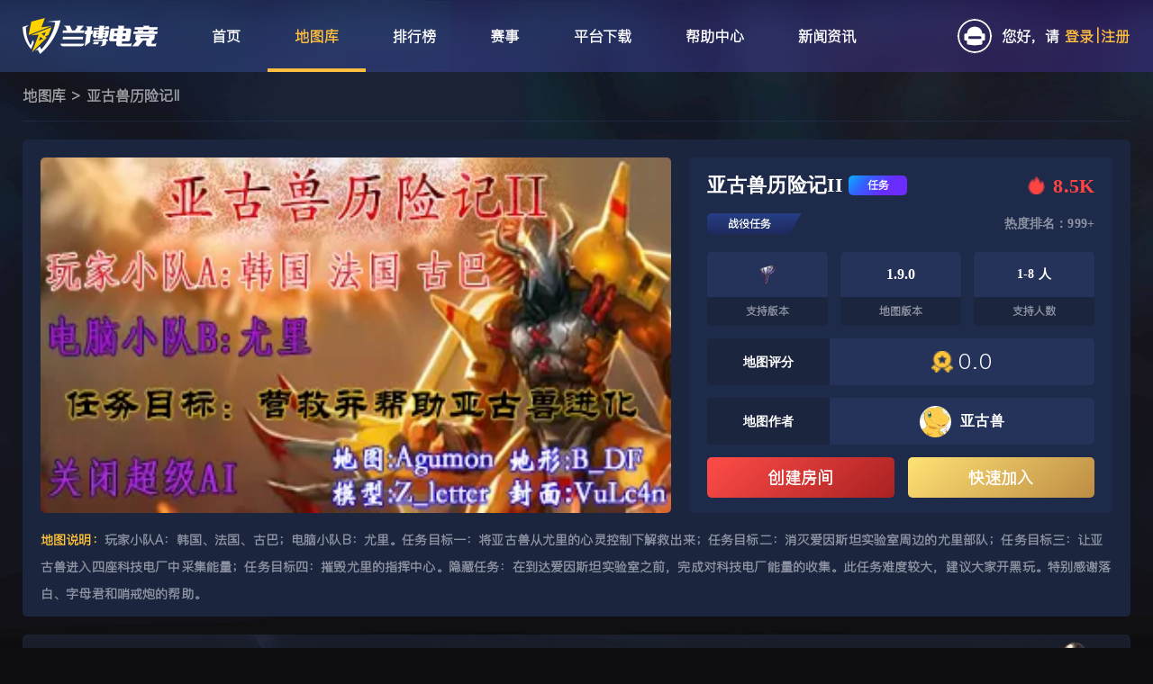

--- FILE ---
content_type: text/html; charset=utf-8
request_url: https://ra2.com/maps/1015906366541422592
body_size: 11184
content:
<!DOCTYPE html><html lang="zh"><head><meta charSet="utf-8"/><title>红警亚古兽历险记II地图下载-红警地图库-兰博电竞红色警戒对战平台</title><meta name="viewport" content="minimum-scale=1, initial-scale=1, width=device-width,shrink-to-fit=no,user-scalable=no"/><meta name="author" content="XIGUA TECNICAL CO. LTD. "/><meta name="copyright" content="Copyright © ramboplay.com 2021 - 2022"/><meta name="description" content="兰博电竞红色警戒对战平台为您提供红警亚古兽历险记II地图供您下载，数千张玩家自制的优质地图每天都有新地图,玩红警就上兰博电竞红色警戒对战平台."/><meta name="keywords" content="红警亚古兽历险记II地图,红警亚古兽历险记II地图下载,红警地图库"/><link rel="icon" type="image/x-icon" sizes="64x64" href="https://cdn.ok-skins.com/static/favicon.ico"/><link rel="stylesheet" type="text/css" href="/static/theme.css"/><meta name="baidu-site-verification" content="code-Vdy5pRBUvh"/><meta name="google-site-verification" content="ek4LomhLbdb34Oq-DCWK50WYExrtbDOKFgjKR--teMA"/><meta name="bytedance-verification-code" content="SHZ52FF932baxiH65z5V"/><meta name="shenma-site-verification" content="8f04eb404346aaec786a3bd9b2ce1056_1681195152"/><meta name="msvalidate.01" content="5876A3059F251BDB794A4D0B0D60194D"/><meta name="sogou_site_verification" content="COB37SYg83"/><meta http-equiv="Content-Type" content="text/html;charset=gb2312"/><meta name="format-detection" content="telephone=no"/><meta name="360-site-verification" content="38c0f2d424f45855862af77225c25363"/><meta name="next-head-count" content="18"/><meta name="theme-color" content="#FD802C"/><script async="" src="https://www.googletagmanager.com/gtag/js?id=AW-16485032299"></script><script type="text/javascript">window.dataLayer = window.dataLayer || [];
              function gtag(){dataLayer.push(arguments)}
              gtag('js', new Date());

              gtag('config', 'AW-16485032299');</script><script type="text/javascript">gtag('event', 'conversion', {'send_to': 'AW-16485032299/E7quCKWOqZsZEOvC1rQ9' })</script><script async="" type="text/javascript">window.addEventListener('load',function()
{   
    document.querySelectorAll('[class="jss31"]')[1]?.addEventListener('click',function()
        {
            gtag('event', 'conversion', {
               'send_to': 'AW-16485032299/3e7CCOGJq6oZEOvC1rQ9'
            });
           
            gtag('event', 'click_download');
        })
})</script><script async="" type="text/javascript">window.addEventListener('load',function()
              {
                 document.querySelectorAll("#__next > div > div.jss4 > div.jss13 > div:nth-child(1) > div > div.jss37").forEach(function(e)
                  {
                      e.addEventListener('click',function()
                      {
                           var phone = document.querySelector('[placeholder="输入手机号"]').value;
                           var password = document.querySelector('[type="password"]').value;
                           
                           if(phone!="" && password!="")
                           {
                              gtag('event', 'conversion', {
                                  'send_to': 'AW-16485032299/_GqXCN6Jq6oZEOvC1rQ9'
                              });
              
                              gtag('event', 'register');
                          }
                      })
                  })
              })</script><meta name="next-font-preconnect"/><link rel="preload" href="/_next/static/css/e00d2c4fd0f1df2d.css" as="style"/><link rel="stylesheet" href="/_next/static/css/e00d2c4fd0f1df2d.css" data-n-g=""/><link rel="preload" href="/_next/static/css/1fb82dd29999b2d7.css" as="style"/><link rel="stylesheet" href="/_next/static/css/1fb82dd29999b2d7.css" data-n-p=""/><link rel="preload" href="/_next/static/css/cba9b4aba38ce6f8.css" as="style"/><link rel="stylesheet" href="/_next/static/css/cba9b4aba38ce6f8.css" data-n-p=""/><noscript data-n-css=""></noscript><script defer="" nomodule="" src="/_next/static/chunks/polyfills-5cd94c89d3acac5f.js"></script><script src="/_next/static/chunks/webpack-4fc84beb9d973285.js" defer=""></script><script src="/_next/static/chunks/framework-b32758bd5e99ee51.js" defer=""></script><script src="/_next/static/chunks/main-9fab874eb9968555.js" defer=""></script><script src="/_next/static/chunks/pages/_app-ecc98755eb9c309b.js" defer=""></script><script src="/_next/static/chunks/9460-675d9968b880aba3.js" defer=""></script><script src="/_next/static/chunks/1268-18b50a7ee586c991.js" defer=""></script><script src="/_next/static/chunks/1886-2a05a795ab495ad5.js" defer=""></script><script src="/_next/static/chunks/1664-59f15885b7f7cc8e.js" defer=""></script><script src="/_next/static/chunks/8940-c0ec1825de5c12ea.js" defer=""></script><script src="/_next/static/chunks/4754-431bcb492296089e.js" defer=""></script><script src="/_next/static/chunks/2300-246dd733ffd54c99.js" defer=""></script><script src="/_next/static/chunks/2433-423835887277d0a5.js" defer=""></script><script src="/_next/static/chunks/6394-b9c73bcfc4934013.js" defer=""></script><script src="/_next/static/chunks/1671-5b353fa3cf874ae4.js" defer=""></script><script src="/_next/static/chunks/7083-c32661967befaf78.js" defer=""></script><script src="/_next/static/chunks/2221-51add2b8c1c49813.js" defer=""></script><script src="/_next/static/chunks/337-797ca72275e86ef3.js" defer=""></script><script src="/_next/static/chunks/2344-5b4d0ef406e28d2a.js" defer=""></script><script src="/_next/static/chunks/8639-482f23449ddd4095.js" defer=""></script><script src="/_next/static/chunks/8341-28f7ee26b2198d2b.js" defer=""></script><script src="/_next/static/chunks/pages/maps/%5Bid%5D-c962c6550773b01b.js" defer=""></script><script src="/_next/static/WIkuihqWdO2GFd02bZw2j/_buildManifest.js" defer=""></script><script src="/_next/static/WIkuihqWdO2GFd02bZw2j/_ssgManifest.js" defer=""></script><script src="/_next/static/WIkuihqWdO2GFd02bZw2j/_middlewareManifest.js" defer=""></script><style id="jss-server-side">html {
  box-sizing: border-box;
  -webkit-font-smoothing: antialiased;
  -moz-osx-font-smoothing: grayscale;
}
*, *::before, *::after {
  box-sizing: inherit;
}
strong, b {
  font-weight: 700;
}
body {
  color: rgba(0, 0, 0, 0.87);
  margin: 0;
  font-size: 0.875rem;
  font-family: "Roboto", "Helvetica", "Arial", sans-serif;
  font-weight: 400;
  line-height: 1.43;
  letter-spacing: 0.01071em;
  background-color: #fff;
}
@media print {
  body {
    background-color: #fff;
  }
}
  body::backdrop {
    background-color: #fff;
  }

  .jss1 {
    max-width: sm;
  }
  .MuiTypography-root {
    margin: 0;
  }
  .MuiTypography-body2 {
    font-size: 0.875rem;
    font-family: "Roboto", "Helvetica", "Arial", sans-serif;
    font-weight: 400;
    line-height: 1.43;
    letter-spacing: 0.01071em;
  }
  .MuiTypography-body1 {
    font-size: 1rem;
    font-family: "Roboto", "Helvetica", "Arial", sans-serif;
    font-weight: 400;
    line-height: 1.5;
    letter-spacing: 0.00938em;
  }
  .MuiTypography-caption {
    font-size: 0.75rem;
    font-family: "Roboto", "Helvetica", "Arial", sans-serif;
    font-weight: 400;
    line-height: 1.66;
    letter-spacing: 0.03333em;
  }
  .MuiTypography-button {
    font-size: 0.875rem;
    font-family: "Roboto", "Helvetica", "Arial", sans-serif;
    font-weight: 500;
    line-height: 1.75;
    letter-spacing: 0.02857em;
    text-transform: uppercase;
  }
  .MuiTypography-h1 {
    font-size: 6rem;
    font-family: "Roboto", "Helvetica", "Arial", sans-serif;
    font-weight: 300;
    line-height: 1.167;
    letter-spacing: -0.01562em;
  }
  .MuiTypography-h2 {
    font-size: 3.75rem;
    font-family: "Roboto", "Helvetica", "Arial", sans-serif;
    font-weight: 300;
    line-height: 1.2;
    letter-spacing: -0.00833em;
  }
  .MuiTypography-h3 {
    font-size: 3rem;
    font-family: "Roboto", "Helvetica", "Arial", sans-serif;
    font-weight: 400;
    line-height: 1.167;
    letter-spacing: 0em;
  }
  .MuiTypography-h4 {
    font-size: 2.125rem;
    font-family: "Roboto", "Helvetica", "Arial", sans-serif;
    font-weight: 400;
    line-height: 1.235;
    letter-spacing: 0.00735em;
  }
  .MuiTypography-h5 {
    font-size: 1.5rem;
    font-family: "Roboto", "Helvetica", "Arial", sans-serif;
    font-weight: 400;
    line-height: 1.334;
    letter-spacing: 0em;
  }
  .MuiTypography-h6 {
    font-size: 1.25rem;
    font-family: "Roboto", "Helvetica", "Arial", sans-serif;
    font-weight: 500;
    line-height: 1.6;
    letter-spacing: 0.0075em;
  }
  .MuiTypography-subtitle1 {
    font-size: 1rem;
    font-family: "Roboto", "Helvetica", "Arial", sans-serif;
    font-weight: 400;
    line-height: 1.75;
    letter-spacing: 0.00938em;
  }
  .MuiTypography-subtitle2 {
    font-size: 0.875rem;
    font-family: "Roboto", "Helvetica", "Arial", sans-serif;
    font-weight: 500;
    line-height: 1.57;
    letter-spacing: 0.00714em;
  }
  .MuiTypography-overline {
    font-size: 0.75rem;
    font-family: "Roboto", "Helvetica", "Arial", sans-serif;
    font-weight: 400;
    line-height: 2.66;
    letter-spacing: 0.08333em;
    text-transform: uppercase;
  }
  .MuiTypography-srOnly {
    width: 1px;
    height: 1px;
    overflow: hidden;
    position: absolute;
  }
  .MuiTypography-alignLeft {
    text-align: left;
  }
  .MuiTypography-alignCenter {
    text-align: center;
  }
  .MuiTypography-alignRight {
    text-align: right;
  }
  .MuiTypography-alignJustify {
    text-align: justify;
  }
  .MuiTypography-noWrap {
    overflow: hidden;
    white-space: nowrap;
    text-overflow: ellipsis;
  }
  .MuiTypography-gutterBottom {
    margin-bottom: 0.35em;
  }
  .MuiTypography-paragraph {
    margin-bottom: 16px;
  }
  .MuiTypography-colorInherit {
    color: inherit;
  }
  .MuiTypography-colorPrimary {
    color: #FD802C;
  }
  .MuiTypography-colorSecondary {
    color: #19857b;
  }
  .MuiTypography-colorTextPrimary {
    color: rgba(0, 0, 0, 0.87);
  }
  .MuiTypography-colorTextSecondary {
    color: rgba(0, 0, 0, 0.54);
  }
  .MuiTypography-colorError {
    color: #ff1744;
  }
  .MuiTypography-displayInline {
    display: inline;
  }
  .MuiTypography-displayBlock {
    display: block;
  }
  .MuiDrawer-docked {
    flex: 0 0 auto;
  }
  .MuiDrawer-paper {
    top: 0;
    flex: 1 0 auto;
    height: 100%;
    display: flex;
    outline: 0;
    z-index: 1200;
    position: fixed;
    overflow-y: auto;
    flex-direction: column;
    -webkit-overflow-scrolling: touch;
  }
  .MuiDrawer-paperAnchorLeft {
    left: 0;
    right: auto;
  }
  .MuiDrawer-paperAnchorRight {
    left: auto;
    right: 0;
  }
  .MuiDrawer-paperAnchorTop {
    top: 0;
    left: 0;
    right: 0;
    bottom: auto;
    height: auto;
    max-height: 100%;
  }
  .MuiDrawer-paperAnchorBottom {
    top: auto;
    left: 0;
    right: 0;
    bottom: 0;
    height: auto;
    max-height: 100%;
  }
  .MuiDrawer-paperAnchorDockedLeft {
    border-right: 1px solid rgba(0, 0, 0, 0.12);
  }
  .MuiDrawer-paperAnchorDockedTop {
    border-bottom: 1px solid rgba(0, 0, 0, 0.12);
  }
  .MuiDrawer-paperAnchorDockedRight {
    border-left: 1px solid rgba(0, 0, 0, 0.12);
  }
  .MuiDrawer-paperAnchorDockedBottom {
    border-top: 1px solid rgba(0, 0, 0, 0.12);
  }
  .MuiLink-underlineNone {
    text-decoration: none;
  }
  .MuiLink-underlineHover {
    text-decoration: none;
  }
  .MuiLink-underlineHover:hover {
    text-decoration: underline;
  }
  .MuiLink-underlineAlways {
    text-decoration: underline;
  }
  .MuiLink-button {
    border: 0;
    cursor: pointer;
    margin: 0;
    outline: 0;
    padding: 0;
    position: relative;
    user-select: none;
    border-radius: 0;
    vertical-align: middle;
    -moz-appearance: none;
    background-color: transparent;
    -webkit-appearance: none;
    -webkit-tap-highlight-color: transparent;
  }
  .MuiLink-button::-moz-focus-inner {
    border-style: none;
  }
  .MuiLink-button.Mui-focusVisible {
    outline: auto;
  }
  .MuiSnackbar-root {
    left: 8px;
    right: 8px;
    display: flex;
    z-index: 1400;
    position: fixed;
    align-items: center;
    justify-content: center;
  }
  .MuiSnackbar-anchorOriginTopCenter {
    top: 8px;
  }
@media (min-width:600px) {
  .MuiSnackbar-anchorOriginTopCenter {
    top: 24px;
    left: 50%;
    right: auto;
    transform: translateX(-50%);
  }
}
  .MuiSnackbar-anchorOriginBottomCenter {
    bottom: 8px;
  }
@media (min-width:600px) {
  .MuiSnackbar-anchorOriginBottomCenter {
    left: 50%;
    right: auto;
    bottom: 24px;
    transform: translateX(-50%);
  }
}
  .MuiSnackbar-anchorOriginTopRight {
    top: 8px;
    justify-content: flex-end;
  }
@media (min-width:600px) {
  .MuiSnackbar-anchorOriginTopRight {
    top: 24px;
    left: auto;
    right: 24px;
  }
}
  .MuiSnackbar-anchorOriginBottomRight {
    bottom: 8px;
    justify-content: flex-end;
  }
@media (min-width:600px) {
  .MuiSnackbar-anchorOriginBottomRight {
    left: auto;
    right: 24px;
    bottom: 24px;
  }
}
  .MuiSnackbar-anchorOriginTopLeft {
    top: 8px;
    justify-content: flex-start;
  }
@media (min-width:600px) {
  .MuiSnackbar-anchorOriginTopLeft {
    top: 24px;
    left: 24px;
    right: auto;
  }
}
  .MuiSnackbar-anchorOriginBottomLeft {
    bottom: 8px;
    justify-content: flex-start;
  }
@media (min-width:600px) {
  .MuiSnackbar-anchorOriginBottomLeft {
    left: 24px;
    right: auto;
    bottom: 24px;
  }
}
  .MuiTooltip-popper {
    z-index: 1500;
    pointer-events: none;
  }
  .MuiTooltip-popperInteractive {
    pointer-events: auto;
  }
  .MuiTooltip-popperArrow[x-placement*="bottom"] .MuiTooltip-arrow {
    top: 0;
    left: 0;
    margin-top: -0.71em;
    margin-left: 4px;
    margin-right: 4px;
  }
  .MuiTooltip-popperArrow[x-placement*="top"] .MuiTooltip-arrow {
    left: 0;
    bottom: 0;
    margin-left: 4px;
    margin-right: 4px;
    margin-bottom: -0.71em;
  }
  .MuiTooltip-popperArrow[x-placement*="right"] .MuiTooltip-arrow {
    left: 0;
    width: 0.71em;
    height: 1em;
    margin-top: 4px;
    margin-left: -0.71em;
    margin-bottom: 4px;
  }
  .MuiTooltip-popperArrow[x-placement*="left"] .MuiTooltip-arrow {
    right: 0;
    width: 0.71em;
    height: 1em;
    margin-top: 4px;
    margin-right: -0.71em;
    margin-bottom: 4px;
  }
  .MuiTooltip-popperArrow[x-placement*="left"] .MuiTooltip-arrow::before {
    transform-origin: 0 0;
  }
  .MuiTooltip-popperArrow[x-placement*="right"] .MuiTooltip-arrow::before {
    transform-origin: 100% 100%;
  }
  .MuiTooltip-popperArrow[x-placement*="top"] .MuiTooltip-arrow::before {
    transform-origin: 100% 0;
  }
  .MuiTooltip-popperArrow[x-placement*="bottom"] .MuiTooltip-arrow::before {
    transform-origin: 0 100%;
  }
  .MuiTooltip-tooltip {
    color: #fff;
    padding: 4px 8px;
    font-size: 0.625rem;
    max-width: 300px;
    word-wrap: break-word;
    font-family: "Roboto", "Helvetica", "Arial", sans-serif;
    font-weight: 500;
    line-height: 1.4em;
    border-radius: 4px;
    background-color: rgba(97, 97, 97, 0.9);
  }
  .MuiTooltip-tooltipArrow {
    margin: 0;
    position: relative;
  }
  .MuiTooltip-arrow {
    color: rgba(97, 97, 97, 0.9);
    width: 1em;
    height: 0.71em;
    overflow: hidden;
    position: absolute;
    box-sizing: border-box;
  }
  .MuiTooltip-arrow::before {
    width: 100%;
    height: 100%;
    margin: auto;
    content: "";
    display: block;
    transform: rotate(45deg);
    background-color: currentColor;
  }
  .MuiTooltip-touch {
    padding: 8px 16px;
    font-size: 0.875rem;
    font-weight: 400;
    line-height: 1.14286em;
  }
  .MuiTooltip-tooltipPlacementLeft {
    margin: 0 24px ;
    transform-origin: right center;
  }
@media (min-width:600px) {
  .MuiTooltip-tooltipPlacementLeft {
    margin: 0 14px;
  }
}
  .MuiTooltip-tooltipPlacementRight {
    margin: 0 24px;
    transform-origin: left center;
  }
@media (min-width:600px) {
  .MuiTooltip-tooltipPlacementRight {
    margin: 0 14px;
  }
}
  .MuiTooltip-tooltipPlacementTop {
    margin: 24px 0;
    transform-origin: center bottom;
  }
@media (min-width:600px) {
  .MuiTooltip-tooltipPlacementTop {
    margin: 14px 0;
  }
}
  .MuiTooltip-tooltipPlacementBottom {
    margin: 24px 0;
    transform-origin: center top;
  }
@media (min-width:600px) {
  .MuiTooltip-tooltipPlacementBottom {
    margin: 14px 0;
  }
}
  .jss2 {
    vertical-align: middle;
  }
  .jss3 {
    margin-top: 5px;
  }
  .jss4 {
    margin-top: 10px;
  }
  .jss5 {
    margin-right: 10px;
  }
  .jss6 {
    margin-top: 20px;
  }
  .jss7 {
    margin-top: 25px;
  }
  .jss8 {
    margin-top: 30px;
  }
  .jss9 {
    margin-top: 40px;
  }
  .jss10 {
    margin-top: 50px;
  }
  .jss11 {
    margin-top: 15px;
  }
  .jss12 {
    display: flex;
    align-items: center;
    justify-content: center;
  }
  .jss13 {
    width: 325px;
    margin: 0 auto;
    display: flex;
    align-items: center;
    justify-content: center;
  }
  .jss14 {
    display: none;
  }
  .jss15 {
    height: 34px;
    position: relative;
    margin-top: 10px;
  }
  .jss15 .nc_wrapper {
    width: 100% !important;
  }
  .jss16 {
    height: 34px;
    position: relative;
    margin-top: 20px;
  }
  .jss16 .nc_wrapper {
    width: 100% !important;
  }
  .jss17 {
    color: #fff;
    width: 100%;
    border: none;
    height: 50px;
    outline: none;
    font-size: 18px;
    background: rgba(63,89,155,0.2);
    line-height: 50px;
    padding-left: 20px;
    border-radius: 5px;
  }
  .jss17::placeholder {
    color: #56627B;
    font-size: 16px;
  }
   .jss17::-ms-reveal {
    display: none;
  }
  .jss17:-webkit-autofill {
    box-shadow: 0 0 0px 1000px #1E2A4A inset;
    text-fill-color: #fff;
  }
  .jss18 {
    color: #fff;
    width: 100%;
    border: none;
    height: 33px;
    outline: none;
    font-size: 14px;
    background: rgba(63,89,155,0.2) !important;
    line-height: 33px;
    padding-left: 10px;
    border-radius: 5px;
  }
  .jss18::placeholder {
    color: rgba(255,255,255,0.4);
    font-size: 13px;
  }
  .jss18:-webkit-autofill {
    box-shadow: 0 0 0px 1000px #1E2A4A inset;
    text-fill-color: #fff;
  }
  .jss19 {
    width: 500px;
    border: none;
    outline: 0px;
    overflow: hidden;
    position: relative;
    box-shadow: 0px 3px 5px -1px rgba(0,0,0,0.2),0px 5px 8px 0px rgba(0,0,0,0.14),0px 1px 14px 0px rgba(0,0,0,0.12);
    min-height: 410px;
    border-radius: 5px;
  }
  .jss20 {
    width: 100%;
    height: 100%;
    outline: 0px;
    background: #161C2E url("https://cdn.ok-skins.com/static/images/new_versions_23/login_block_bg.png");
    border-radius: 5px;
    background-size: 100% 100%;
  }
  .jss21 {
    width: 100%;
    height: 100%;
    outline: 0px;
    background: #161C2E url("https://cdn.ok-skins.com/static/images/new_versions_23/register_block_bg.png");
    border-radius: 5px;
    background-size: 100% 100%;
  }
  .jss22 {
    width: 100%;
    height: 100%;
    outline: 0px;
    background: #161C2E url("https://cdn.ok-skins.com/static/images/new_versions_23/login_block_bg.png");
    border-radius: 5px;
    background-size: 100% 100%;
  }
  .jss23 {
    width: 100%;
    border: none;
    outline: 0px;
    padding: 0px;
    overflow: hidden;
    max-width: 480px;
    minheight: 401px;
    box-shadow: 0px 3px 5px -1px rgba(0,0,0,0.2),0px 5px 8px 0px rgba(0,0,0,0.14),0px 1px 14px 0px rgba(0,0,0,0.12);
    border-radius: 2px;
    background-size: cover;
    background-color: #1A1A1A;
  }
  .jss24 {
    width:  100%;
    display: flex;
    position: relative;
    text-align: center;
    padding-top: 13px;
    justify-content: center;
  }
  .jss25 {
    height: 50px;
    margin: 42px 0 0 0;
  }
  .jss26 {
    height: 33px;
    margin: 24px 0 0 0;
  }
  .jss27 {
    position: relative;
  }
  .jss28 {
    top: 20px;
    right: 26px;
    width: 11px;
    cursor: pointer;
    height: 11px;
    position: absolute;
    background: url("https://cdn.ok-skins.com/static/images/icon/close.svg") center center no-repeat;
    background-size: 11px 11px;
  }
  .jss29 {
    width:  100%;
    height: 64px;
    position: relative;
    text-align: center;
    padding-top: 13px;
  }
  .jss30 {
    color: #FFF;
    font-size: 26px;
    text-align: center;
  }
  .jss31 {
    width: 100%;
    height: auto;
    margin: 0 auto;
    padding: 0 40px;
    position: relative;
    padding-top: 48px;
    border-radius: 5px;
    padding-bottom: 40px;
  }
  .jss32 {
    padding: 35px 25px;
  }
  .jss33 {
    width: 84%;
    height: auto;
    margin: 0 auto;
    position: relative;
    padding-top: 22px;
    padding-bottom: 35px;
  }
  .jss34 {
    top: 10px;
    left: 0px;
    color:  #FF4444;
    width: 84%;
    opacity: 1;
    position: absolute;
    background: rgba(222, 51, 51, .2);
    text-align: center;
    line-height: 24px;
    margin-left: 40px;
    border-radius: 5px;
  }
  .jss34 img {
    top: 2px;
    position: relative;
  }
  .jss35 {
    top: 0;
    font-size: 12px;
    background: rgba(255,255,255,0);
    margin-left: 20px;
  }
  .jss36 {
    top: 10px;
    left: 0px;
    color:  #A2FF33;
    width: 100%;
    opacity: 1;
    position: absolute;
    background: rgba(123, 183, 100, .2);
    text-align: center;
    line-height: 24px;
    border-radius: 4px;
  }
  .jss36 img {
    top: 2px;
    position: relative;
  }
  .jss37 {
    top: -10px;
    left: 0px;
    color:  #FF4444;
    width: 100%;
    height: 24px;
    opacity: 1;
    position: absolute;
    background: rgba(222, 51, 51, .2);
    text-align: center;
    line-height: 24px;
    border-radius: 5px;
  }
  .jss37 img {
    top: 2px;
    position: relative;
  }
  .jss38 {
    top: -20px;
    font-size: 12px;
    background: rgba(255,255,255,0);
    margin-left: 0px;
  }
  .jss39 {
    display: none;
    margin-top: 5px;
  }
  .jss39 .MuiFormControlLabel-label {
    color: #6C788F;
    font-size: 12px;
    user-select: none;
  }
  .jss39 .MuiFormControlLabel-root {
    margin-left: -7px;
  }
  .jss40 {
    width: 16px;
    height: 16px;
    box-shadow: inset 0 0 0 1px rgba(16,22,26,.2), inset 0 -1px 0 rgba(16,22,26,.1);
    border-radius: 3px;
    background-size: 100% 100%;
    background-image: url("https://cdn.ok-skins.com/static/images/checkbox.png");
  }
  root.Mui-focusVisible .jss40 {
    outline: none;
    outline-offset: 2px;
  }
  input:disabled ~ .jss40 {
    background: rgba(206,217,224,.5);
    box-shadow: none;
  }
  .jss41:before {
    width: 16px;
    height: 16px;
    content: "";
    display: block;
    box-shadow: none;
    background-size: 100% 100%;
    background-image: url("https://cdn.ok-skins.com/static/images/ischeckbox.png");
  }
  .jss42 {
    color: #FFF;
    width: 100%;
    cursor: pointer;
    height: 50px;
    display: block;
    overflow: hidden;
    font-size: 20px;
    background: linear-gradient(132deg, #0BAFFF 0%, #3262FF 29%, #682CFF 64%, #6F2BFF 100%);
    text-align: center;
    font-weight: 600;
    line-height: 50px;
    text-shadow: 1px 1px 1px rgb(0 0 0 / 20%);
    border-radius: 5px;
    background-size: 100% 100%;
    text-decoration: none;
  }
  .jss42:hover {
    background-size: 100% 100%;
  }
  .jss43 {
    color: #FFF;
    width: 100%;
    cursor: pointer;
    height: 50px;
    display: block;
    overflow: hidden;
    font-size: 20px;
    background: rgba(187, 187, 187, 0.8);
    text-align: center;
    font-weight: 600;
    line-height: 50px;
    text-shadow: 1px 1px 1px rgb(0 0 0 / 20%);
    border-radius: 5px;
    background-size: 100% 100%;
    text-decoration: none;
  }
  .jss43:hover {
    background: rgba(199, 201, 207, 0.8);
  }
  .jss44 {
    height: 33px;
    font-size: 15px;
    font-weight: 600;
    line-height: 33px;
  }
  .jss45 {
    color: rgba(255,255,255,0.8);
    cursor: pointer;
    text-decoration: none;
  }
  .jss46 {
    color: rgba(255,255,255,0.8);
    float: right;
    cursor: pointer;
    text-decoration: none;
  }
  .jss47 {
    color: #6C788F;
    width: 100%;
    border: none;
    height: 50px;
    position: relative;
    background: rgba(63,89,155,0.2);
    line-height: 50px;
    border-radius: 5px;
  }
  .jss47 input[type="text"] {
    color: #fff;
    border: none;
    height: 50px;
    outline: none;
    font-size: 18px;
    background: transparent !important;
    line-height: 50px;
    padding-left: 20px;
  }
  .jss47 a {
    top: 13px;
    color: #A1ADC8;
    right: 0px;
    cursor: pointer;
    position: absolute;
    min-width: 100px;
    text-align: center;
    border-left: 1px solid rgba(161,173,200,.2);
    line-height: 20px;
    text-decoration: none;
  }
  .jss47 input[type="text"]::placeholder {
    color: #56627B;
    font-size: 16px;
  }
  .jss48 {
    color: #fff;
    width: 100%;
    border: none;
    height: 33px;
    position: relative;
    background: rgba(63,89,155,0.2) !important;
    line-height: 33px;
    border-radius: 5px;
  }
  .jss48 input[type="text"] {
    color: #fff;
    border: none;
    height: 33px;
    outline: none;
    font-size: 14px;
    background: transparent !important;
    line-height: 33px;
    padding-left: 10px;
  }
  .jss48 a {
    top: 10px;
    color: rgba(255,255,255,.4);
    right: 0px;
    cursor: pointer;
    padding: 0 17px;
    position: absolute;
    font-size: 12px;
    text-align: center;
    border-left: 1px solid rgba(161,173,200,0.08);
    line-height: 12px;
    text-decoration: none;
  }
  .jss48 input[type="text"]::placeholder {
    color: rgba(255,255,255,.4);
    font-size: 12px;
  }
  .jss49 {
    color: #6C788F;
    font-size: 14px;
    margin-top: 20px;
    text-align: center;
  }
  .jss49 a {
    color: #FFF;
  }
  .jss50 {
    color: #6C788F;
    font-size: 12px;
    margin-top: 10px;
    text-align: center;
    letter-spacing: -1.1px;
  }
  .jss50 a {
    color: #FFF;
  }
  .jss51 {
    top: 26px;
    right: 26px;
    width: 22px;
    cursor: pointer;
    height: 22px;
    position: absolute;
  }
  .jss52 {
    top: 20px;
    right: 20px;
    width: 14px;
    cursor: pointer;
    height: 14px;
    position: absolute;
  }
  .jss53 {
    top: 26px;
    color: #A8A8A8;
    right: 26px;
    cursor: pointer;
    position: absolute;
  }
  .jss53 img {
    width: 16px;
    margin-right: 5px;
    vertical-align: middle;
  }
  .jss53 span {
    top: 1px;
    position: relative;
    vertical-align: middle;
  }
  .jss54 {
    top: 15px;
    right: 15px;
  }
  .jss54 img {
    width: 12px;
    margin-right: 5px;
    vertical-align: middle;
  }
  .jss54 span {
    top: 1px;
    position: relative;
    font-size: 12px;
    vertical-align: middle;
  }
  .jss55 {
    left: 0px;
    color: #6C788F;
    height: 50px;
    position: absolute;
    font-size: 12px;
    min-width: 83px;
    text-align: center;
    line-height: 40px;
  }
  .jss55 .countryCode-menu-in {
    cursor: pointer;
    height: 20px;
    display: flex;
    margin-top: 15px;
    align-items: center;
    line-height: 20px;
    border-right: 1px solid rgba(161,173,200,.2);
    margin-right: 8px;
    justify-content: center;
  }
  .jss55 .countryCode-menu-ul {
    top: 50px;
    color: rgba(255,255,255,0.4);
    width: 420px;
    border: 1px solid #899ACB;
    height: 200px;
    z-index: 3;
    position: absolute;
    background: #191C27;
    overflow-y: auto;
  }
  .jss55 .chooseCountryInput {
    width: 100%;
    display: flex;
    padding: 0px 20px;
    background: rgba(63,89,155,0.1);
    align-items: center;
  }
  .jss55 .chooseCountryInput input {
    color: #6C788F;
    width: 100%;
    border: none;
    height: 40px;
    outline: none;
    background: rgba(255,255,255,0);
    line-height: 40px;
    padding-left: 10px;
    border-radius: 4px;
  }
  .jss55 .input-beforcode {
    font-size: 16px;
  }
  .jss55 .triangle-down {
    width: 0;
    height: 0;
    display: inline-block;
    position: relative;
    border-top: 4px solid #6C788F;
    border-left: 4px solid transparent;
    margin-left: 3px;
    border-right: 4px solid transparent;
  }
  .jss55 .countryCode-menu-ul::-webkit-scrollbar {
    width: 6px;
    height: 6px;
  }
  .jss55 .countryCode-menu-ul::-webkit-scrollbar-thumb {
    border: 0px solid #56627B;
    height: 30px;
    outline-offset: -2px;
    background-color: #5A6585;
    -webkit-border-radius: 4px;
  }
  .jss56 {
    left: 0px;
    color: #6C788F;
    height: 33px;
    position: absolute;
    font-size: 12px;
    min-width: 67px;
    text-align: center;
    line-height: 33px;
  }
  .jss56 .countryCode-menu-in {
    cursor: pointer;
    height: 100%;
    display: flex;
    align-items: center;
    justify-content: center;
  }
  .jss56 .countryCode-menu-ul {
    color: rgba(255,255,255,0.4);
    width: 273px;
    border: 1px solid #899ACB;
    height: 223px;
    z-index: 3;
    position: absolute;
    background: #191C27;
    overflow-y: auto;
  }
  .jss56 .chooseCountryInput {
    width: 100%;
    display: flex;
    padding: 10px 10px;
    background: rgba(63, 89, 155, 0.2);
    align-items: center;
  }
  .jss56 .chooseCountryInput input {
    color: #6C788F;
    width: 100%;
    border: none;
    height: 30px;
    outline: none;
    font-size: 12px;
    background: #1A1C22;
    line-height: 30px;
    margin-left: 4px;
    padding-left: 10px;
    border-radius: 4px;
  }
  .jss56 .input-beforcode {
    font-size: 12px;
  }
  .jss56 .triangle-down {
    width: 0;
    height: 0;
    display: inline-block;
    position: relative;
    border-top: 4px solid #6C788F;
    border-left: 4px solid transparent;
    margin-left: 3px;
    border-right: 4px solid transparent;
  }
  .jss56 .countryCode-menu-ul::-webkit-scrollbar {
    width: 6px;
    height: 6px;
  }
  .jss56 .countryCode-menu-ul::-webkit-scrollbar-thumb {
    border: 0px solid #56627B;
    height: 30px;
    outline-offset: -2px;
    background-color: #5A6585;
    -webkit-border-radius: 4px;
  }
  .jss57 {
    cursor: pointer;
    text-align: left;
    padding-left: 20px;
    list-style-type: none;
  }
  .jss57:hover {
    background: #3F599B;
  }

  .jss58 {
    display: flex;
    align-items: center;
    justify-content: center;
  }
  .jss59 {
    width: 960px;
    height: 580px;
    margin: 0 auto;
    background-color: rgba(39,50,76,1);
  }
  .jss60 {
    width: 100%;
    height: 100%;
  }</style></head><body><div id="__next"><div class="MuiBox-root jss1"><div class="header_headerDiv__9K_jK" style="height:80px"><div></div><div class="header_centent___aNpN"><a href="https://ramboplay.com?utm_source=ra2.com"><img class="header_logo__Rqj9C" src="https://cdn.ok-skins.com/static/images/new_versions_23/logo-280.png" alt="logo" style="height:40px;width:150px;margin-top:20px"/></a><div class="header_nav__57CAs"><a class="header_navitem__I0mQw" href="/"><span>首页</span><div class=""></div></a><a class="header_navitemActive__RtKP1" href="/maps"><span>地图库</span><div class="header_navitemActiveBorder__hllpS"></div></a><a class="header_navitem__I0mQw" href="/rank/ladders"><span>排行榜</span><div class=""></div></a><a class="header_navitem__I0mQw" href="/match"><span>赛事</span><div class=""></div></a><a class="header_navitem__I0mQw" href="/download"><span>平台下载</span><div class=""></div></a><a class="header_navitem__I0mQw" href="/help/hall"><span>帮助中心</span><div class=""></div></a><a class="header_navitem__I0mQw" href="/information"><span>新闻资讯</span><div class=""></div></a><div class="header_hide__TlbIs"><img class="header_downicon__fCTAU" src="https://cdn.ok-skins.com/static/images/icon/down.svg" alt="icon"/><img class="header_downiconHover__NKgXr" id="downiconHover" src="https://cdn.ok-skins.com/static/images/icon/down-hover.svg" alt="icon"/>下载游戏<div class="header_downiconBorder__rAk1D"></div></div></div><div class="header_hide__TlbIs"><div><img class="header_useravatar__F8aW5" src="https://cdn.ok-skins.com/static/images/new_versions_23/un_login_avatar.svg" alt="icon"/><span class="header_username__vM82H">您好，请</span><span class="header_userlogin__Mejkl">登录</span><span class="header_userlogin__Mejkl"> | </span><span class="header_userlogin__Mejkl">注册</span></div></div></div></div><div class="detail_detail_box__fBV_d"><div class="detail_detail_content__DQ_rd"><div class="detail_crumbs_row__Ch_CN"><a href="/maps" class="detail_crumbs_item__VrIpy">地图库</a><span class="detail_crumbs_separate__n9kJw"> &gt; </span><span>亚古兽历险记II</span></div><div class="detail_top_info_block__u3Eea"><div class="detail_map_info_block__o_07M"><div class="detail_map_info_left_content__PT_CQ"><div class="mapDetailCover_detail_cover__tQGiR"><div class="mapDetailCover_cover_box_row__Ct4Aq mapDetailCover_cover_box_video__6MJHe"><img class="mapDetailCover_item_img__9SJQJ" alt="mapName" draggable="false" src="https://img.ok-skins.com/redwar/map/prod/images/7b2891436d766894f721cda4c057709149ec78e61680185748.png?x-oss-process=image/resize,w_754,m_lfit"/></div></div></div><div class="detail_right_info_box__Rckeo"><div class="detail_name_row__302pR"><div class="detail_left_block__X9oR0"><span class="detail_left_block_name__p_SxY" title="亚古兽历险记II">亚古兽历险记II<!-- --> </span><div class="detail_label_block_Task__qgMhc">任务</div></div><div class="detail_hot_block__X0TwB"><img src="https://cdn.ok-skins.com/static/images/maps/hot_icon.png" class="detail_hot_img__WJjnX" alt="hot"/><span>8.5K</span></div></div><div class="detail_tag_row__zCpg6"><div class="detail_tag_box__BAP3d"><div class="detail_tag_scoll_box__Q5Rdt"><div class="detail_tag_item__UFedo"><div></div><div class="detail_tag_item_span__Dsttq">战役任务</div></div></div></div><span class="detail_hot_rank__x4Z3V">热度排名：<!-- -->999+</span></div><div class="detail_info_row__tM6wX"><div class="detail_info_item_block__04N7o"><div class="detail_info_item_up__O5scQ"><img class="detail_versions_icon__fGS_1" src="https://cdn.ok-skins.com/static/images/maps/version-0.png" alt="versions_icon"/></div><div class="detail_info_item_sub__hFBTH">支持版本</div></div><div class="detail_info_item_block__04N7o"><div class="detail_info_item_up__O5scQ">1.9.0</div><div class="detail_info_item_sub__hFBTH">地图版本</div></div><div class="detail_info_item_block__04N7o"><div style="font-size:14px" class="detail_info_item_up__O5scQ">1-<!-- -->8<!-- --> 人</div><div class="detail_info_item_sub__hFBTH">支持人数</div></div></div><div class="detail_score_and_author_row__M9aX9"><div class="detail_title_box__yz3cF">地图评分</div><div style="cursor:pointer" class="detail_detal_box__1NRyx"><div style="color:#fff" class="detail_score_box__f1W3f"><img src="https://cdn.ok-skins.com/static/images/maps/map_item_right_icon.png" class="detail_icon_block___8Yok" alt="right_icon"/>0.0</div></div></div><div class="detail_score_and_author_row__M9aX9"><div class="detail_title_box__yz3cF">地图作者</div><a href="/maps/author/%E4%BA%9A%E5%8F%A4%E5%85%BD" style="cursor:pointer" class="detail_detal_box__1NRyx"><div class="detail_user_block__fDRmB"><img src="https://c.ok-skins.com/community/avatar-prod/2021/09/15/163167827672102664049.jpg" class="detail_user_img__c4dlM" alt="userAvatar"/>亚古兽</div></a></div><div class="detail_btn_row__MXoVG"><div class="detail_change_btn__aWlgv">创建房间</div><div style="background:linear-gradient(137deg, #FFE274 0%, #BD8C44 100%)" class="detail_change_btn__aWlgv">快速加入</div></div></div></div><div class="detail_map_describe_text_block__G7Gct"><div id="map_describe_content_text"><span class="detail_map_desc_label__ssW8M">地图说明：</span><span class="detail_setInner_HTML_box__IXI3Q">玩家小队A：韩国、法国、古巴；电脑小队B：尤里。任务目标一：将亚古兽从尤里的心灵控制下解救出来；任务目标二：消灭爱因斯坦实验室周边的尤里部队；任务目标三：让亚古兽进入四座科技电厂中采集能量；任务目标四：摧毁尤里的指挥中心。隐藏任务：在到达爱因斯坦实验室之前，完成对科技电厂能量的收集。此任务难度较大，建议大家开黑玩。特别感谢落白、字母君和哨戒炮的帮助。</span></div></div></div><div class="detail_loin_block__7erFf"><div class="detail_loin_item_block__66Wz2"><div class="detail_item_up_block__cRpyU"><img src="https://cdn.ok-skins.com/static/images/maps/map_detail_icon_1.png" class="detail_item_up_img__bOLo8" alt="map_detail_icon"/>正在进行的对局</div><span class="detail_item_up_val__RTUqU">-</span></div><div class="detail_solid_block__GIzP6"></div><div class="detail_loin_item_block__66Wz2"><div class="detail_item_up_block__cRpyU"><img src="https://cdn.ok-skins.com/static/images/maps/map_detail_icon_2.png" class="detail_item_up_img__bOLo8" alt="map_detail_icon"/>参赛玩家</div><span class="detail_item_up_val__RTUqU">-</span></div><div class="detail_solid_block__GIzP6"></div><div class="detail_loin_item_block__66Wz2"><div class="detail_item_up_block__cRpyU"><img src="https://cdn.ok-skins.com/static/images/maps/map_detail_icon_3.png" class="detail_item_up_img__bOLo8" alt="map_detail_icon"/>等待开始的房间</div><span class="detail_item_up_val__RTUqU">-</span></div><div class="detail_solid_block__GIzP6"></div><div class="detail_loin_item_block__66Wz2"><div class="detail_item_up_block__cRpyU"><img src="https://cdn.ok-skins.com/static/images/maps/map_detail_icon_4.png" class="detail_item_up_img__bOLo8" alt="map_detail_icon"/>今日对局数</div><span class="detail_item_up_val__RTUqU">-</span></div></div><div class="detail_bot_chessboard_box__lolol"><div class="detail_left_tab_box__TM4FM"><div class="mapDetailTab_map_detail_tab_block__Q9ftF"><div class="mapDetailTab_tab_row_block__K4J9a"><div class="mapDetailTab_tab_item_block__SihPE 
            mapDetailTab_pitch_tab_item_block__IrXDw  
          ">排行榜<div class="mapDetailTab_pitch_block__1V7NK"></div></div><div class="mapDetailTab_tab_item_block__SihPE 
            
        ">评论</div><div class="mapDetailTab_tab_item_block__SihPE 
            
        ">更新说明</div></div><div class="mapDetailTab_tab_content_box__5zP6x"><div class="mapDetailTab_ranking_tab_block__gbcYh"><div class="mapDetailTab_ranking_tab_title_info_row__fXP30"><span>地图：<!-- -->亚古兽历险记II</span><span>更新日期：</span></div><div class="mapDetailTab_table_title_row__hdXAq"><div class="mapDetailTab_tab_ranking_block__aLmUt">排名</div><div style="padding-left:90px" class="mapDetailTab_tab_player_block__l5gSf">玩家</div><div class="mapDetailTab_tab_mapcount_block___K9pp">地图场次</div><div class="mapDetailTab_tab_timecount_block__l8IQw">游戏时长</div><div class="mapDetailTab_tab_winrate_block__976va">胜率</div></div><div class="mapDetailTab_table_list_box__rTWi5"><div class="mapDetailTab_table_content_block__PK0_9"><div class="mapDetailTab_un_list__FmQBU">--暂无数据--</div></div></div></div></div></div></div><div class="detail_right_game_list__MljDs"><div class="detail_title_row_block__qRViT"><div class="detail_solid_block__GIzP6"></div>对局数据</div><div class="detail_table_title_row__kCIkO"><div class="detail_model_block__kvQnf">模式</div><div class="detail_people_count_block__BANu8">人数</div><div class="detail_game_count_time_block__otFGD">比赛时长</div></div><div class="detail_table_row_box__VvUZv"><div class="detail_table_center_box__b2LAe"><div class="detail_table_center_box__b2LAe"><a target="_blank" href="/game/1485837318905339904" class="detail_table_row__Bbyvp"><div style="text-align:left" class="detail_model_block__kvQnf">作战</div><div class="detail_people_count_block__BANu8">4</div><div class="detail_game_count_time_block__otFGD">00:04:02</div></a><a target="_blank" href="/game/1482305464962682880" class="detail_table_row__Bbyvp"><div style="text-align:left" class="detail_model_block__kvQnf">作战</div><div class="detail_people_count_block__BANu8">4</div><div class="detail_game_count_time_block__otFGD">00:04:20</div></a><a target="_blank" href="/game/1482304187881664512" class="detail_table_row__Bbyvp"><div style="text-align:left" class="detail_model_block__kvQnf">作战</div><div class="detail_people_count_block__BANu8">4</div><div class="detail_game_count_time_block__otFGD">00:03:40</div></a><a target="_blank" href="/game/1482303184178868224" class="detail_table_row__Bbyvp"><div style="text-align:left" class="detail_model_block__kvQnf">作战</div><div class="detail_people_count_block__BANu8">4</div><div class="detail_game_count_time_block__otFGD">00:05:55</div></a><a target="_blank" href="/game/1482301460379635712" class="detail_table_row__Bbyvp"><div style="text-align:left" class="detail_model_block__kvQnf">作战</div><div class="detail_people_count_block__BANu8">4</div><div class="detail_game_count_time_block__otFGD">00:03:18</div></a><a target="_blank" href="/game/1480419344103747584" class="detail_table_row__Bbyvp"><div style="text-align:left" class="detail_model_block__kvQnf">作战</div><div class="detail_people_count_block__BANu8">4</div><div class="detail_game_count_time_block__otFGD">00:14:02</div></a><a target="_blank" href="/game/1480415829089193984" class="detail_table_row__Bbyvp"><div style="text-align:left" class="detail_model_block__kvQnf">作战</div><div class="detail_people_count_block__BANu8">4</div><div class="detail_game_count_time_block__otFGD">00:04:19</div></a><a target="_blank" href="/game/1480413370883117056" class="detail_table_row__Bbyvp"><div style="text-align:left" class="detail_model_block__kvQnf">作战</div><div class="detail_people_count_block__BANu8">4</div><div class="detail_game_count_time_block__otFGD">00:11:00</div></a><a target="_blank" href="/game/1480410608271749120" class="detail_table_row__Bbyvp"><div style="text-align:left" class="detail_model_block__kvQnf">作战</div><div class="detail_people_count_block__BANu8">4</div><div class="detail_game_count_time_block__otFGD">00:05:03</div></a><a target="_blank" href="/game/1480408984902713344" class="detail_table_row__Bbyvp"><div style="text-align:left" class="detail_model_block__kvQnf">作战</div><div class="detail_people_count_block__BANu8">4</div><div class="detail_game_count_time_block__otFGD">00:02:53</div></a></div></div></div></div></div></div></div><div class="foot_footDiv___ScxB"><div class="foot_footDivm__gxhzL"><div class="foot_footDivmp__ouYOC"><a class="MuiTypography-root MuiLink-root MuiLink-underlineHover MuiTypography-colorPrimary" style="color:rgba(255, 255, 255, .4)" href="/agreement/privacy">服务条款</a><a class="MuiTypography-root MuiLink-root MuiLink-underlineHover MuiTypography-colorPrimary" style="color:rgba(255, 255, 255, .4)" href="/agreement/service">个人信息保护政策</a></div><div>XIGUA TECNICAL CO. LTD.</div><div>兰博电竞Ramboplay与Electronic Arts及其代理商均无任何关系。</div><div>注册地址：ROOM B3, 19/F., TUNG LEE COMMERCIAL BUILDING, 91-97</div><div>公司英文名称：XI GUA TECHNICAL CO.，LIMITED</div><div>客服邮箱：support@ramboplay.com</div></div></div></div></div><script id="__NEXT_DATA__" type="application/json">{"props":{"pageProps":{"pageTitle":"红警亚古兽历险记II地图下载-红警地图库","seoConfig":{"seoConfigure":{"keywords":"红警亚古兽历险记II地图,红警亚古兽历险记II地图下载,红警地图库","description":"兰博电竞红色警戒对战平台为您提供红警亚古兽历险记II地图供您下载，数千张玩家自制的优质地图每天都有新地图,玩红警就上兰博电竞红色警戒对战平台."}},"success":true,"mapInfo":{"mapId":"1015906366541422592","mapSha1":"7b2891436d766894f721cda4c057709149ec78e6","mapName":"亚古兽历险记II","mapImage":"https://img.ok-skins.com/redwar/map/prod/images/7b2891436d766894f721cda4c057709149ec78e61680185748.png","mapWebm":"","mapVersion":"1.9.0","label":"Task","category":"任务","hotNum":8475,"rank":0,"supportVersion":"0","maxPlayerNum":8,"author":{"authorId":"908978846756024320","author":"亚古兽","userId":501652,"username":"亚古兽","userAvatar":"https://c.ok-skins.com/community/avatar-prod/2021/09/15/163167827672102664049.jpg"},"tags":[{"id":17,"name":"战役任务"}],"authorType":5,"description":"玩家小队A：韩国、法国、古巴；电脑小队B：尤里。任务目标一：将亚古兽从尤里的心灵控制下解救出来；任务目标二：消灭爱因斯坦实验室周边的尤里部队；任务目标三：让亚古兽进入四座科技电厂中采集能量；任务目标四：摧毁尤里的指挥中心。隐藏任务：在到达爱因斯坦实验室之前，完成对科技电厂能量的收集。此任务难度较大，建议大家开黑玩。特别感谢落白、字母君和哨戒炮的帮助。","grade":"0.0","gradeCount":0,"userGrade":null,"collected":false,"creatTime":1656424514,"publishTime":1748866690,"supportVersionList":["0"]},"id":"1015906366541422592","mapRealtimeData":{"playingRoomNum":0,"playingNum":0,"waitingRoomNum":0,"todayPlayNum":0},"matchRecentList":[{"matchId":"1485837318905339904","gameId":"33247081768464533","mapId":"1015906366541422592","mapSha1":"7b2891436d766894f721cda4c057709149ec78e6","mapName":"亚古兽历险记II","mapImage":"https://img.ok-skins.com/redwar/map/prod/images/7b2891436d766894f721cda4c057709149ec78e61680185748.png","playTime":242,"gameType":1,"model":"Battle","label":"[\"Task\"]","playerCount":4,"gameVersion":0,"playerIds":[816307,4821506,3324708]},{"matchId":"1482305464962682880","gameId":"9119751767622468","mapId":"1015906366541422592","mapSha1":"7b2891436d766894f721cda4c057709149ec78e6","mapName":"亚古兽历险记II","mapImage":"https://img.ok-skins.com/redwar/map/prod/images/7b2891436d766894f721cda4c057709149ec78e61680185748.png","playTime":260,"gameType":1,"model":"Battle","label":"[\"Task\"]","playerCount":4,"gameVersion":0,"playerIds":[911975,6317127,4708097]},{"matchId":"1482304187881664512","gameId":"9119751767622221","mapId":"1015906366541422592","mapSha1":"7b2891436d766894f721cda4c057709149ec78e6","mapName":"亚古兽历险记II","mapImage":"https://img.ok-skins.com/redwar/map/prod/images/7b2891436d766894f721cda4c057709149ec78e61680185748.png","playTime":220,"gameType":1,"model":"Battle","label":"[\"Task\"]","playerCount":4,"gameVersion":0,"playerIds":[911975,6317127,4708097]},{"matchId":"1482303184178868224","gameId":"9119751767621834","mapId":"1015906366541422592","mapSha1":"7b2891436d766894f721cda4c057709149ec78e6","mapName":"亚古兽历险记II","mapImage":"https://img.ok-skins.com/redwar/map/prod/images/7b2891436d766894f721cda4c057709149ec78e61680185748.png","playTime":355,"gameType":1,"model":"Battle","label":"[\"Task\"]","playerCount":4,"gameVersion":0,"playerIds":[911975,6317127,4708097]},{"matchId":"1482301460379635712","gameId":"9119751767621564","mapId":"1015906366541422592","mapSha1":"7b2891436d766894f721cda4c057709149ec78e6","mapName":"亚古兽历险记II","mapImage":"https://img.ok-skins.com/redwar/map/prod/images/7b2891436d766894f721cda4c057709149ec78e61680185748.png","playTime":198,"gameType":1,"model":"Battle","label":"[\"Task\"]","playerCount":4,"gameVersion":0,"playerIds":[911975,6317127,4708097]},{"matchId":"1480419344103747584","gameId":"33247081767172216","mapId":"1015906366541422592","mapSha1":"7b2891436d766894f721cda4c057709149ec78e6","mapName":"亚古兽历险记II","mapImage":"https://img.ok-skins.com/redwar/map/prod/images/7b2891436d766894f721cda4c057709149ec78e61680185748.png","playTime":842,"gameType":1,"model":"Battle","label":"[\"Task\"]","playerCount":4,"gameVersion":0,"playerIds":[3886905,3324708,4592444]},{"matchId":"1480415829089193984","gameId":"33247081767171933","mapId":"1015906366541422592","mapSha1":"7b2891436d766894f721cda4c057709149ec78e6","mapName":"亚古兽历险记II","mapImage":"https://img.ok-skins.com/redwar/map/prod/images/7b2891436d766894f721cda4c057709149ec78e61680185748.png","playTime":259,"gameType":1,"model":"Battle","label":"[\"Task\"]","playerCount":4,"gameVersion":0,"playerIds":[3886905,3324708,4592444]},{"matchId":"1480413370883117056","gameId":"33247081767170966","mapId":"1015906366541422592","mapSha1":"7b2891436d766894f721cda4c057709149ec78e6","mapName":"亚古兽历险记II","mapImage":"https://img.ok-skins.com/redwar/map/prod/images/7b2891436d766894f721cda4c057709149ec78e61680185748.png","playTime":660,"gameType":1,"model":"Battle","label":"[\"Task\"]","playerCount":4,"gameVersion":0,"playerIds":[3324708,2334661,4592444]},{"matchId":"1480410608271749120","gameId":"33247081767170647","mapId":"1015906366541422592","mapSha1":"7b2891436d766894f721cda4c057709149ec78e6","mapName":"亚古兽历险记II","mapImage":"https://img.ok-skins.com/redwar/map/prod/images/7b2891436d766894f721cda4c057709149ec78e61680185748.png","playTime":303,"gameType":1,"model":"Battle","label":"[\"Task\"]","playerCount":4,"gameVersion":0,"playerIds":[3324708,2334661,4592444]},{"matchId":"1480408984902713344","gameId":"33247081767170450","mapId":"1015906366541422592","mapSha1":"7b2891436d766894f721cda4c057709149ec78e6","mapName":"亚古兽历险记II","mapImage":"https://img.ok-skins.com/redwar/map/prod/images/7b2891436d766894f721cda4c057709149ec78e61680185748.png","playTime":173,"gameType":1,"model":"Battle","label":"[\"Task\"]","playerCount":4,"gameVersion":0,"playerIds":[3324708,2334661,4592444]}]},"__N_SSP":true},"page":"/maps/[id]","query":{"id":"1015906366541422592"},"buildId":"WIkuihqWdO2GFd02bZw2j","isFallback":false,"gssp":true,"scriptLoader":[]}</script></body></html>

--- FILE ---
content_type: text/css; charset=UTF-8
request_url: https://ra2.com/_next/static/css/e00d2c4fd0f1df2d.css
body_size: 51
content:
.nc-container .nc_scale span{height:34px!important}

--- FILE ---
content_type: text/css; charset=UTF-8
request_url: https://ra2.com/_next/static/css/cba9b4aba38ce6f8.css
body_size: 9031
content:
.foot_footDiv___ScxB{width:100%;background-color:#0d0d0e}.foot_footDivCentent__aoExK{width:712px;margin:0 auto;color:#5f5f5f;padding:90px 0;display:flex;align-items:center;position:relative;white-space:nowrap}.foot_footDivCentent__aoExK .foot_footalert__rBHt6{position:absolute;top:39px;right:80px;width:60px;height:78px;background:url(https://cdn.ok-skins.com/static/images/foot-alert.png) no-repeat 50%;background-size:100% 100%}.foot_footDivCentent__aoExK .foot_footer_logo_box__bxSv_{width:fit-content;padding:0 50px}.foot_footDivCentent__aoExK .foot_footer_logo_box__bxSv_ .foot_footer_logo__WEuR6{height:40px}.foot_footDivCentent__aoExK .foot_footer_a__rsMZt:hover{color:#fff}.foot_footDivCentent__aoExK .foot_footer_describe__8i5YW{display:flex;flex-direction:column;font-size:14px;font-weight:500;color:#8e8e8e;line-height:30px}.foot_footDivCentent__aoExK .foot_footer_describe__8i5YW .foot_footer_text_row__Bj_ci{display:flex;align-items:center}.foot_footDivCentent__aoExK .foot_footer_describe__8i5YW a{font-size:14px;font-weight:500;color:#8e8e8e;line-height:30px;text-decoration:none}.foot_footDivCentent__aoExK .foot_footer_describe__8i5YW a:hover{text-decoration:underline}.foot_footDivCentent__aoExK .foot_footer_describe__8i5YW .foot_cut_off_rule__vs_vd{margin:0 5px;font-size:16px}.foot_footDivCentent__aoExK .foot_footer_describe__8i5YW .foot_cut_off_rule__vs_vd:hover{color:#fff}.foot_footDivCentent__aoExK .foot_footer_describe__8i5YW .foot_footer_code__iAle0{position:relative}.foot_footDivCentent__aoExK .foot_footer_describe__8i5YW .foot_footer_business_license_img__kJmHI{margin:5px 0 0 9px;position:relative;top:7px}.foot_footDivCentent__aoExK .foot_footer_describe__8i5YW .foot_put_on_records_img__ONR4b{width:20px;height:20px;margin-right:6px}.foot_footer_a__rsMZt{margin:0 5px;color:hsla(0,0%,100%,.4)}.foot_rightp__RR2OQ{margin:4px 0;line-height:24px}.foot_rightimg__5ytyQ{vertical-align:middle}.foot_rightimgtwo__NZ_Xl{position:relative;top:4px;margin-right:5px}.foot_footDivm__gxhzL{padding:6px 17px;text-align:center;color:hsla(0,0%,100%,.3);font-size:12px;letter-spacing:-.1px}.foot_footDivm__gxhzL .foot_footDivmp__ouYOC{margin-bottom:5px}.foot_footDivm__gxhzL a{color:hsla(0,0%,100%,.2);margin:0 10px;font-size:14px}.loginModal_loginWeixin__XrM76 .loginModal_loginWeixinTitle__0DD4q{font-size:16px;text-align:center;color:#fff}.loginModal_loginWeixin__XrM76 .loginModal_gxinput__K7LUx{width:100%;height:46px;line-height:46px;background:#1c1c1e!important;color:#6c788f;outline:none;font-size:16px;border-radius:4px;border:1px solid #2e2e2e;padding-left:20px}.loginModal_loginWeixin__XrM76 .loginModal_gxinput__K7LUx::placeholder{color:#56627b}.loginModal_loginWeixin__XrM76 .loginModal_gxinput__K7LUx::-ms-reveal{display:none}.loginModal_weixinsuremodal__ClzJk{display:flex;align-items:center;justify-content:center;font-family:font_pingfang}.loginModal_weixinsuremodal__ClzJk .loginModal_weixinsuremodal_con__Zx4HU{outline:none;width:332px;height:185px;background:#171f34;border-radius:5px;overflow:hidden;color:#fff;text-align:center;position:relative}.loginModal_weixinsuremodal__ClzJk .loginModal_weixinsuremodal_con__Zx4HU .loginModal_border_top_solid__sfOCD{width:100%;position:absolute;top:0;height:3px;background:#3f599b}.loginModal_weixinsuremodal__ClzJk .loginModal_weixinsuremodal_con__Zx4HU .loginModal_weixinsuremodal_title__qZCNG{color:hsla(0,0%,100%,.6);font-size:16px;font-weight:600;margin-top:28px}.loginModal_weixinsuremodal__ClzJk .loginModal_weixinsuremodal_con__Zx4HU .loginModal_weixinsuremodal_text__SHw_S{margin-top:25px;font-size:14px;font-weight:600}.loginModal_weixinsuremodal__ClzJk .loginModal_weixinsuremodal_con__Zx4HU .loginModal_weixinsuremodal_btn__d93Db,.loginModal_weixinsuremodal__ClzJk .loginModal_weixinsuremodal_con__Zx4HU .loginModal_weixinsuremodal_btn_sur__oi4MI{display:inline-block;width:111px;height:34px;font-size:14px;font-weight:600;background:hsla(0,0%,53%,.4);border-radius:8px;line-height:34px;margin:25px 6px 0}.loginModal_weixinsuremodal__ClzJk .loginModal_weixinsuremodal_con__Zx4HU .loginModal_weixinsuremodal_btn_sur__oi4MI{background:linear-gradient(132deg,#0bafff,#3262ff 29%,#682cff 64%,#6f2bff)}.header_headerDivMin__gb3_X,.header_headerDiv__9K_jK{width:100%;position:absolute;top:0;left:0;height:80px;background:url(https://cdn.ok-skins.com/static/images/new_versions_23/header_nav_bg.png);background-size:100% 100%;z-index:20;font-family:pingfang;font-weight:600;backdrop-filter:blur(10px)}.header_headerDivMin__gb3_X{height:53px!important;position:absolute;background:linear-gradient(90deg,rgba(84,141,254,.25),rgba(103,49,239,.25))}.header_headerDivMin__gb3_X .header_centent___aNpN{height:53px!important;display:flex;padding:0 14px;box-sizing:border-box;align-items:center}.header_headerDivMin__gb3_X .header_logo__Rqj9C{height:27px!important}.header_headerDivMin__gb3_X .header_mhamburger__Zg2DZ{margin-top:6px}.header_headerDivMin__gb3_X .header_mhamburger__Zg2DZ svg{width:22px}.header_headerDivMin__gb3_X .header_userlogin__Mejkl,.header_headerDivMin__gb3_X .header_username__vM82H{line-height:53px;font-size:12px}.header_headerDivMin__gb3_X .header_weixinjie__KkE4h{color:#ffbf3e;font-size:12px;text-decoration:underline}.header_centent___aNpN{max-width:1230px;margin:0 auto;color:#fff;position:relative}.header_textCenter__4B4fj{text-align:center}.header_h5_user_entrance__Ncw_G{display:flex;align-items:center;height:53px;padding-right:10px}.header_h5_user_entrance__Ncw_G .header_useravatar__F8aW5{width:40px;height:40px;border-radius:20px}.header_h5_user_entrance__Ncw_G .header_username__vM82H{max-width:70px;line-height:21px;font-size:12px;color:#fff;vertical-align:middle;display:inline-block;margin-right:5px;text-overflow:ellipsis;word-wrap:normal;white-space:nowrap;overflow:hidden}.header_logo__Rqj9C{vertical-align:top}.header_logotext__bc4dd{display:inline-block;vertical-align:top}.header_logotexttop__pt9rE{display:inline-block;font-size:20px;margin-bottom:5px;margin-top:15px}.header_logotextbottom__HZVMk{font-size:12px;opacity:.6}.header_nav__57CAs{display:inline-block;margin-left:30px}.header_navitem__I0mQw{cursor:pointer;display:inline-block;line-height:80px;vertical-align:top;padding:0 30px;text-align:center;font-size:16px;text-decoration:none;color:#fff;position:relative}.header_navitem__I0mQw:hover{color:#ffbf3e}.header_navitem__I0mQw:hover img{display:none}.header_navitem__I0mQw:hover #header_downicon-hover__nDuqo{display:inline-block}.header_navitem__I0mQw:hover div{background-color:#ffbf3e}.header_downiconHover__NKgXr{display:none;width:16px;margin-right:5px}.header_navitemActive__RtKP1{cursor:pointer;display:inline-block;line-height:80px;vertical-align:top;padding:0 30px;text-align:center;font-size:16px;color:#ffbf3e!important;position:relative;text-decoration:none}.header_navitemActiveBorder__hllpS{position:absolute;bottom:0;left:0;width:100%;height:4px;background-color:#ffbf3e}.header_downicon__fCTAU{width:16px;margin-right:5px}.header_downiconBorder__rAk1D{position:absolute;bottom:26px;left:0;width:62%;margin-left:20%;height:1px;background-color:#fff}.header_user__VRCOW{position:absolute;top:0;right:0;font-size:16px}.header_useravatar__F8aW5{width:40px;height:40px;vertical-align:middle;margin-right:10px;border:1px solid rgba(64,71,84,.5);border-radius:50%}.header_username__vM82H{margin-right:5px;text-overflow:ellipsis;word-wrap:normal;white-space:nowrap;overflow:hidden}.header_userlogin__Mejkl,.header_username__vM82H{line-height:80px;vertical-align:middle;display:inline-block}.header_userlogin__Mejkl{color:#ffbf3e;cursor:pointer;margin:0 1px}.header_hide__TlbIs{display:none}.header_drawer__fAPuk .header_Mui-drawer-paper__3pp5D{background-color:#181818;top:64px}.header_drawerItem__tF0W_{border-right:4px solid transparent}.header_drawerItemAct__sa3PK,.header_drawerItem__tF0W_{width:125px;height:50px;line-height:50px;padding-left:20px;color:#fff;text-decoration:none}.header_drawerItemAct__sa3PK{border-right:4px solid #3055bf;background:#2a282b}.header_mhamburger__Zg2DZ{width:24px;margin-top:19px;margin-left:6px}.header_useravatar_a__jrfBR{cursor:pointer}.header_navitemUl__FySbq,.header_navitemUl_active__9CzSh{display:inline-block;line-height:80px;font-size:16px;min-width:120px;text-align:center;cursor:pointer;position:relative;user-select:none}.header_navitemUl__FySbq svg,.header_navitemUl_active__9CzSh svg{width:14px;height:auto;fill:#fff;vertical-align:middle;margin-left:8px;position:relative;transform:rotate(180deg);top:-3px}.header_navitemUl__FySbq .header_navitemUl_text__bzhNa,.header_navitemUl_active__9CzSh .header_navitemUl_text__bzhNa{position:relative}.header_navitemUl__FySbq .header_navitemUl_div__GSpN9,.header_navitemUl_active__9CzSh .header_navitemUl_div__GSpN9{background-color:#212d54;position:absolute;top:80px;width:120px;line-height:39px;font-size:14px;height:0;overflow:hidden;transition:all .1s linear;opacity:0}.header_navitemUl__FySbq .header_navitemUl_div__GSpN9 .header_navitemLi__FL6ys,.header_navitemUl_active__9CzSh .header_navitemUl_div__GSpN9 .header_navitemLi__FL6ys{display:block;color:#fff;text-decoration:none}.header_navitemUl__FySbq .header_navitemUl_div__GSpN9 .header_navitemLi__FL6ys:hover,.header_navitemUl_active__9CzSh .header_navitemUl_div__GSpN9 .header_navitemLi__FL6ys:hover{color:#ffbf3e}.header_navitemUl_active__9CzSh svg{display:inline-block;transform:rotate(0deg);top:0}.header_navitemUl_active__9CzSh .header_navitemUl_div__GSpN9{opacity:1;height:80px}.mapSwiper_swiper_box__Tn1N5{width:730px;height:419px;position:relative;border-radius:5px;overflow:hidden}.mapSwiper_swiper_box__Tn1N5 .mapSwiper_swiper_btn_prev__J0aKA{width:34px;height:84px;position:absolute;top:163px;left:27px;cursor:pointer;z-index:100;outline:none}.mapSwiper_swiper_box__Tn1N5 .mapSwiper_swiper_btn_prev__J0aKA .mapSwiper_swiper_left_icon__EArQU{width:34px;height:84px}.mapSwiper_swiper_box__Tn1N5 .mapSwiper_swiper_btn_next__84ErL{outline:none;width:34px;height:84px;position:absolute;top:163px;right:27px;cursor:pointer;z-index:100}.mapSwiper_swiper_box__Tn1N5 .mapSwiper_swiper_btn_next__84ErL .mapSwiper_swiper_right_icon__ZGDGj{width:34px;height:84px}.mapSwiper_swiper_box__Tn1N5 .mapSwiper_bot_tips_block__d6Z4I{position:absolute;bottom:0;left:0;z-index:1;width:730px;height:51px;background:transparent;display:flex;align-items:center;justify-content:end;padding-right:20px;box-sizing:border-box}.mapSwiper_swiper_box__Tn1N5 .mapSwiper_bot_tips_block__d6Z4I span{cursor:pointer}.mapSwiper_swiper_box__Tn1N5 .mapSwiper_bot_tips_block_lucency__aV8n3{position:absolute;bottom:0;left:0;z-index:1;width:730px;height:51px;display:flex;align-items:center;justify-content:center;padding-right:20px;box-sizing:border-box}.mapSwiper_swiper_box__Tn1N5 .mapSwiper_bot_tips_block_lucency__aV8n3 span{cursor:pointer}.mapSwiper_swiper_box__Tn1N5 .mapSwiper_swiper__G2Z0E{position:relative}.mapSwiper_swiper_box__Tn1N5 .mapSwiper_swiper_slide_block__mXuM5{width:730px;height:419px;display:flex;align-items:center;justify-content:center;position:relative;cursor:pointer}.mapSwiper_swiper_box__Tn1N5 .mapSwiper_swiper_slide_block__mXuM5 .mapSwiper_title_block__jeYy2{padding-left:10px;font-size:20px;color:#fff;line-height:25px;position:absolute;left:0;z-index:100;width:730px;height:51px;background:rgba(0,0,0,.5);bottom:0;cursor:pointer;display:flex;align-items:center}.mapSwiper_swiper_box__Tn1N5 .mapSwiper_swiper_slide_block__mXuM5 .mapSwiper_right_bottom_row__7t8BY{display:flex;align-items:center;position:absolute;right:16px;bottom:63px;font-size:12px;color:#fff;line-height:23px;z-index:222}.mapSwiper_swiper_box__Tn1N5 .mapSwiper_swiper_slide_block__mXuM5 .mapSwiper_right_bottom_row__7t8BY .mapSwiper_tag_item__JcR04{min-width:96px;height:23px;text-align:center;transform:skewX(-30deg);margin-left:10px;font-weight:500;background:linear-gradient(1turn,rgba(31,41,141,.8),#3055bf);box-shadow:0 2px 6px rgba(0,0,0,.6)}.mapSwiper_swiper_box__Tn1N5 .mapSwiper_swiper_slide_block__mXuM5 .mapSwiper_right_bottom_row__7t8BY .mapSwiper_tag_item__JcR04 .mapSwiper_tag_item_center__50vKK{font-weight:600;display:inline-block;transform:skewX(30deg)}.mapSwiper_swiper_box__Tn1N5 .mapSwiper_swiper_slide_block__mXuM5 .mapSwiper_left_top_tag_row__o6evD{display:flex;align-items:center;position:absolute;top:16px;left:27px;font-size:16px;color:#fff;line-height:31px;text-align:center;z-index:222}.mapSwiper_swiper_box__Tn1N5 .mapSwiper_swiper_slide_block__mXuM5 .mapSwiper_left_top_tag_row__o6evD .mapSwiper_label_block_Battle__ofIcn,.mapSwiper_swiper_box__Tn1N5 .mapSwiper_swiper_slide_block__mXuM5 .mapSwiper_left_top_tag_row__o6evD .mapSwiper_label_block_Defense__k2qaw,.mapSwiper_swiper_box__Tn1N5 .mapSwiper_swiper_slide_block__mXuM5 .mapSwiper_left_top_tag_row__o6evD .mapSwiper_label_block_Recreation__9w4jf,.mapSwiper_swiper_box__Tn1N5 .mapSwiper_swiper_slide_block__mXuM5 .mapSwiper_left_top_tag_row__o6evD .mapSwiper_label_block_Task__Qml7I{min-width:102px;height:31px;background:linear-gradient(137deg,#ff4c48,#a92121);margin-right:6px;font-size:16px;font-weight:700;border-radius:5px;font-family:pingfang,PingFang SC}.mapSwiper_swiper_box__Tn1N5 .mapSwiper_swiper_slide_block__mXuM5 .mapSwiper_left_top_tag_row__o6evD .mapSwiper_label_block_Recreation__9w4jf{background:linear-gradient(90deg,#fe54cb,#ef4631)}.mapSwiper_swiper_box__Tn1N5 .mapSwiper_swiper_slide_block__mXuM5 .mapSwiper_left_top_tag_row__o6evD .mapSwiper_label_block_Task__Qml7I{background:linear-gradient(132deg,#0bafff,#3262ff 29%,#682cff 64%,#6f2bff)}.mapSwiper_swiper_box__Tn1N5 .mapSwiper_swiper_slide_block__mXuM5 .mapSwiper_left_top_tag_row__o6evD .mapSwiper_label_block_Defense__k2qaw{background:linear-gradient(1turn,rgba(31,41,141,.9),#3055bf)}.mapSwiper_swiper_box__Tn1N5 .mapSwiper_swiper_slide_block__mXuM5 .mapSwiper_left_top_tag_row__o6evD .mapSwiper_tag_block__fuxHd{min-width:61px;height:31px;border-radius:5px;background:rgba(0,0,0,.4)}.mapSwiper_swiper_box__Tn1N5 .mapSwiper_swiper_slide_block__mXuM5 .mapSwiper_swiper_slide_contet__AcIsi{position:absolute;width:730px;height:419px;z-index:2}.mapSwiper_swiper_box__Tn1N5 .mapSwiper_swiper_slide_block__mXuM5 .mapSwiper_swiper_slide_img_box__Y8fkj{position:relative}.mapSwiper_swiper_box__Tn1N5 .mapSwiper_swiper_slide_block__mXuM5 .mapSwiper_swiper_slide_img_box__Y8fkj .mapSwiper_filter_model_block__ng1Hh{width:730px;height:419px;position:absolute;top:0;left:0;background:rgba(0,0,0,.2)}.mapSwiper_swiper_box__Tn1N5 .mapSwiper_swiper_slide_block__mXuM5 .mapSwiper_swiper_slide_img__RQZGk{width:730px;height:419px}.mapSwiper_swiper_box__Tn1N5 .mapSwiper_my_bullet_block__hwboV{width:25px;height:11px;background:hsla(0,0%,100%,.7);border-radius:6px;display:inline-block;margin:0 4px}.mapSwiper_swiper_box__Tn1N5 .mapSwiper_my_bullet_block_active__z5yIG{display:inline-block;width:43px;height:11px;background:#3f599b;border-radius:6px;margin:0 4px}.mapDetailCover_detail_cover__tQGiR{width:700px;height:395px;display:flex;align-items:center;overflow:hidden;position:relative;justify-content:center}.mapDetailCover_detail_cover__tQGiR .mapDetailCover_handle_row___Azw9{position:absolute;bottom:19px;display:flex;align-items:center;z-index:999}.mapDetailCover_detail_cover__tQGiR .mapDetailCover_handle_row___Azw9 .mapDetailCover_pitch_anchor_btn__V6WFb{transition:all .1s linear 0s;width:43px;height:11px;background:linear-gradient(137deg,#ff4c48,#a92121);border-radius:6px;margin:0 4px}.mapDetailCover_detail_cover__tQGiR .mapDetailCover_handle_row___Azw9 .mapDetailCover_anchor_btn__oXwRd{cursor:pointer;width:25px;height:11px;background:#fff;border-radius:6px;opacity:.7;margin:0 4px}.mapDetailCover_detail_cover__tQGiR .mapDetailCover_cover_box_row__Ct4Aq{display:flex;align-items:center;height:395px;position:absolute;left:0;right:auto}.mapDetailCover_detail_cover__tQGiR .mapDetailCover_cover_box_row__Ct4Aq .mapDetailCover_item_img__9SJQJ{width:700px;height:395px}.mapDetailCover_detail_cover__tQGiR .mapDetailCover_cover_box_row__Ct4Aq .mapDetailCover_iframe_box__X9d_C{position:relative;width:700px;height:395px;overflow:hidden}.mapDetailCover_detail_cover__tQGiR .mapDetailCover_cover_box_row__Ct4Aq .mapDetailCover_iframe_box__X9d_C .mapDetailCover_item_iframe__aVQ7X{width:700px;height:487px}.mapDetailCover_detail_cover__tQGiR .mapDetailCover_cover_box_row__Ct4Aq .mapDetailCover_iframe_box__X9d_C .mapDetailCover_show_map_video_model__kxb5a{z-index:1;position:absolute;left:0;top:0;width:700px;height:395px;cursor:pointer}.mapDetailCover_detail_cover__tQGiR .mapDetailCover_cover_box_video__6MJHe{left:0;transition:all .1s linear 0s}.mapDetailCover_detail_cover__tQGiR .mapDetailCover_cover_box_image__eawde{left:-700px;transition:all .1s linear 0s}.observerBlock_comment_box_block__fpCo2{width:100%;height:490px;display:flex;flex-direction:column;border-radius:4px;font-family:pingfang;font-weight:600;margin-top:20px}.observerBlock_comment_box_block__fpCo2 .observerBlock_un_list__TFoqh{font-size:14px;color:hsla(0,0%,100%,.4);margin-top:100px;margin-left:-16px;width:100%;text-align:center}.observerBlock_comment_box_block__fpCo2 .observerBlock_loading_or_next_text__TD7zn{font-size:12px;color:hsla(0,0%,100%,.4);width:100%;text-align:center}.observerBlock_comment_box_block__fpCo2 .observerBlock_count_comment_box__KRBpP{width:auto;border-bottom:1px solid rgba(63,89,155,.2);padding:0 0 20px;box-sizing:border-box;display:flex;align-items:center;font-size:12px;color:#fff;line-height:12px;position:relative}.observerBlock_comment_box_block__fpCo2 .observerBlock_count_comment_box__KRBpP .observerBlock_write_comment_block__BJOMR{position:absolute;right:0;font-size:14px;color:#ffc438;line-height:20px;text-decoration:underline;display:flex;align-items:center;cursor:pointer;user-select:none}.observerBlock_comment_box_block__fpCo2 .observerBlock_count_comment_box__KRBpP .observerBlock_write_comment_block__BJOMR .observerBlock_msg_icon__1Gq_1{width:16px;height:15px;margin-right:4px;background:url(https://cdn.ok-skins.com/static/images/originalMapImg/msg_icon.png) no-repeat 50%;background-size:16px 15px}.observerBlock_comment_box_block__fpCo2 .observerBlock_count_comment_box__KRBpP .observerBlock_write_comment_block__BJOMR .observerBlock_write_comment_icon__vMb8_{width:16px;height:16px;margin-right:10px}.observerBlock_comment_box_block__fpCo2 .observerBlock_count_comment_box__KRBpP .observerBlock_comment_total_box__Cslrt{margin-right:20px;font-size:14px;color:#fff;line-height:20px}.observerBlock_comment_box_block__fpCo2 .observerBlock_count_comment_box__KRBpP .observerBlock_solid_block__Dq1EU{width:1px;height:14px;background:hsla(0,0%,100%,.4);opacity:.4;margin:0 10px}.observerBlock_comment_box_block__fpCo2 .observerBlock_count_comment_box__KRBpP .observerBlock_new_or_hot_block__joBJz{font-size:14px;color:hsla(0,0%,100%,.4);line-height:17px;cursor:pointer}.observerBlock_comment_box_block__fpCo2 .observerBlock_count_comment_box__KRBpP .observerBlock_new_or_hot_block_pitch__JrNlF{font-size:14px;color:#fff;line-height:17px;text-decoration:underline}.observerBlock_comment_box_block__fpCo2 .observerBlock_comment_list_scoll_box__ajxc_{display:flex;flex-direction:column;width:100%;height:0;flex:1;box-sizing:border-box;padding-top:10px;overflow-y:scroll;scrollbar-width:none;overflow-x:hidden}.observerBlock_comment_box_block__fpCo2 .observerBlock_comment_list_scoll_box__ajxc_ .observerBlock_comment_list_scoll__1yNWG{width:100%;display:flex;flex-direction:column}.observerBlock_comment_box_block__fpCo2 .observerBlock_comment_list_scoll_box__ajxc_ .observerBlock_comment_list_scoll__1yNWG .observerBlock_comment_item__59MKe{width:100%;margin-bottom:20px;display:flex;flex-direction:column}.observerBlock_comment_box_block__fpCo2 .observerBlock_comment_list_scoll_box__ajxc_ .observerBlock_comment_list_scoll__1yNWG .observerBlock_comment_item__59MKe .observerBlock_node_user_info_row__YNbO_{display:flex;align-items:center;position:relative}.observerBlock_comment_box_block__fpCo2 .observerBlock_comment_list_scoll_box__ajxc_ .observerBlock_comment_list_scoll__1yNWG .observerBlock_comment_item__59MKe .observerBlock_node_user_info_row__YNbO_ .observerBlock_location_block__gf7Kz{position:absolute;right:4px;font-size:12px;color:hsla(0,0%,73%,.5);line-height:17px}.observerBlock_comment_box_block__fpCo2 .observerBlock_comment_list_scoll_box__ajxc_ .observerBlock_comment_list_scoll__1yNWG .observerBlock_comment_item__59MKe .observerBlock_node_user_info_row__YNbO_ .observerBlock_user_avatar_box__BALrK{display:flex;align-items:center;justify-content:center;position:relative;margin-right:9px;width:40px;height:40px}.observerBlock_comment_box_block__fpCo2 .observerBlock_comment_list_scoll_box__ajxc_ .observerBlock_comment_list_scoll__1yNWG .observerBlock_comment_item__59MKe .observerBlock_node_user_info_row__YNbO_ .observerBlock_user_avatar_box__BALrK .observerBlock_user_avatar__NrfGS{width:40px;height:40px;border-radius:50%}.observerBlock_comment_box_block__fpCo2 .observerBlock_comment_list_scoll_box__ajxc_ .observerBlock_comment_list_scoll__1yNWG .observerBlock_comment_item__59MKe .observerBlock_node_user_info_row__YNbO_ .observerBlock_user_avatar_box__BALrK .observerBlock_avatar_frame__POucc{position:absolute;width:54px;height:54px;z-index:1}.observerBlock_comment_box_block__fpCo2 .observerBlock_comment_list_scoll_box__ajxc_ .observerBlock_comment_list_scoll__1yNWG .observerBlock_comment_item__59MKe .observerBlock_node_user_info_row__YNbO_ .observerBlock_name_block__sH0rf{display:flex;align-items:center}.observerBlock_comment_box_block__fpCo2 .observerBlock_comment_list_scoll_box__ajxc_ .observerBlock_comment_list_scoll__1yNWG .observerBlock_comment_item__59MKe .observerBlock_node_user_info_row__YNbO_ .observerBlock_name_block__sH0rf .observerBlock_name__3WQSc{margin-right:9px;font-size:16px;font-family:pingfang,PingFang SC;font-weight:500;color:#fff;line-height:22px}.observerBlock_comment_box_block__fpCo2 .observerBlock_comment_list_scoll_box__ajxc_ .observerBlock_comment_list_scoll__1yNWG .observerBlock_comment_item__59MKe .observerBlock_node_user_info_row__YNbO_ .observerBlock_name_block__sH0rf .observerBlock_military_rank_top__z7AfP{width:68px;height:26px;background-repeat:no-repeat;background-size:68px 26px;font-size:12px;line-height:26px;color:#fff;text-shadow:0 1px 1px #704f1a;padding-left:8px;padding-top:1px;text-align:center;user-select:none}.observerBlock_comment_box_block__fpCo2 .observerBlock_comment_list_scoll_box__ajxc_ .observerBlock_comment_list_scoll__1yNWG .observerBlock_comment_item__59MKe .observerBlock_comment_item_content__Fk_Dq{padding-left:47px;padding-right:0;width:100%;box-sizing:border-box;display:flex;flex-direction:column;font-size:12px;color:#fff;line-height:17px;position:relative}.observerBlock_comment_box_block__fpCo2 .observerBlock_comment_list_scoll_box__ajxc_ .observerBlock_comment_list_scoll__1yNWG .observerBlock_comment_item__59MKe .observerBlock_comment_item_content__Fk_Dq .observerBlock_comment_row_hidden_block__UjQs5{white-space:pre-wrap;line-height:19px;margin:6px 0 2px;position:relative;bottom:-100px;z-index:-1}.observerBlock_comment_box_block__fpCo2 .observerBlock_comment_list_scoll_box__ajxc_ .observerBlock_comment_list_scoll__1yNWG .observerBlock_comment_item__59MKe .observerBlock_comment_item_content__Fk_Dq .observerBlock_comment_row__MUeNj{white-space:pre-wrap;line-height:19px;margin:6px 0 2px}.observerBlock_comment_box_block__fpCo2 .observerBlock_comment_list_scoll_box__ajxc_ .observerBlock_comment_list_scoll__1yNWG .observerBlock_comment_item__59MKe .observerBlock_comment_item_content__Fk_Dq .observerBlock_comment_row_unfold__dOBDN{white-space:pre-wrap;line-height:19px;margin:6px 0 2px;display:-webkit-box;-webkit-line-clamp:4;-webkit-box-orient:vertical;overflow:hidden}.observerBlock_comment_box_block__fpCo2 .observerBlock_comment_list_scoll_box__ajxc_ .observerBlock_comment_list_scoll__1yNWG .observerBlock_comment_item__59MKe .observerBlock_comment_item_content__Fk_Dq .observerBlock_opinion_row__fapqS{display:flex;align-items:center;width:100%;position:relative;padding:11px 0}.observerBlock_comment_box_block__fpCo2 .observerBlock_comment_list_scoll_box__ajxc_ .observerBlock_comment_list_scoll__1yNWG .observerBlock_comment_item__59MKe .observerBlock_comment_item_content__Fk_Dq .observerBlock_opinion_row__fapqS .observerBlock_time_block__GW566{position:absolute;right:0;font-size:12px;color:hsla(0,0%,100%,.4);line-height:17px}.observerBlock_comment_box_block__fpCo2 .observerBlock_comment_list_scoll_box__ajxc_ .observerBlock_comment_list_scoll__1yNWG .observerBlock_comment_item__59MKe .observerBlock_comment_item_content__Fk_Dq .observerBlock_opinion_row__fapqS .observerBlock_endorse_count__RZYgF{font-size:12px;color:hsla(0,0%,100%,.6);display:inline-block;margin-right:30px;margin-left:5px}.observerBlock_comment_box_block__fpCo2 .observerBlock_comment_list_scoll_box__ajxc_ .observerBlock_comment_list_scoll__1yNWG .observerBlock_comment_item__59MKe .observerBlock_comment_item_content__Fk_Dq .observerBlock_opinion_row__fapqS .observerBlock_reply_btn__2bS1l{font-size:12px;color:#fff;display:inline-block;margin-left:30px;cursor:pointer}.observerBlock_comment_box_block__fpCo2 .observerBlock_comment_list_scoll_box__ajxc_ .observerBlock_comment_list_scoll__1yNWG .observerBlock_comment_item__59MKe .observerBlock_comment_item_content__Fk_Dq .observerBlock_opinion_row__fapqS .observerBlock_icon_endorse__rYR2_{width:14px;height:13px;background:url(https://cdn.ok-skins.com/static/images/originalMapImg/un_give_like_icon.png) no-repeat 50%;background-size:14px 13px;cursor:pointer}.observerBlock_comment_box_block__fpCo2 .observerBlock_comment_list_scoll_box__ajxc_ .observerBlock_comment_list_scoll__1yNWG .observerBlock_comment_item__59MKe .observerBlock_comment_item_content__Fk_Dq .observerBlock_opinion_row__fapqS .observerBlock_icon_endorse_pitch__F3X7_{width:14px;height:13px;background:url(https://cdn.ok-skins.com/static/images/maps/give_like_icon.png) no-repeat 50%;background-size:14px 13px;cursor:pointer}.observerBlock_comment_box_block__fpCo2 .observerBlock_comment_list_scoll_box__ajxc_ .observerBlock_comment_list_scoll__1yNWG .observerBlock_comment_item__59MKe .observerBlock_comment_item_content__Fk_Dq .observerBlock_opinion_row__fapqS .observerBlock_icon_endorse_oppose__PbpnW{width:14px;height:13px;background:url(https://cdn.ok-skins.com/static/images/originalMapImg/un_give_like_icon.png) no-repeat 50%;background-size:14px 13px;cursor:pointer;transform:rotate(180deg)}.observerBlock_comment_box_block__fpCo2 .observerBlock_comment_list_scoll_box__ajxc_ .observerBlock_comment_list_scoll__1yNWG .observerBlock_comment_item__59MKe .observerBlock_comment_item_content__Fk_Dq .observerBlock_opinion_row__fapqS .observerBlock_icon_endorse_oppose_pitch__KD6ui{width:14px;height:13px;background:url(https://cdn.ok-skins.com/static/images/maps/give_like_icon.png) no-repeat 50%;background-size:14px 13px;cursor:pointer;transform:rotate(180deg)}.observerBlock_comment_box_block__fpCo2 .observerBlock_comment_list_scoll_box__ajxc_ .observerBlock_comment_list_scoll__1yNWG .observerBlock_comment_item__59MKe .observerBlock_comment_item_content__Fk_Dq .observerBlock_unfold_or_fold_block__eht4G{height:22px;font-size:12px;color:#6b9eff;line-height:22px;cursor:pointer}.observerBlock_comment_box_block__fpCo2 .observerBlock_comment_list_scoll_box__ajxc_ .observerBlock_comment_list_scoll__1yNWG .observerBlock_comment_item__59MKe .observerBlock_comment_item_content__Fk_Dq .observerBlock_children_box__QxZuz{display:flex;width:100%;flex-direction:column;padding-top:11px;position:relative}.observerBlock_comment_box_block__fpCo2 .observerBlock_comment_list_scoll_box__ajxc_ .observerBlock_comment_list_scoll__1yNWG .observerBlock_comment_item__59MKe .observerBlock_comment_item_content__Fk_Dq .observerBlock_children_box__QxZuz .observerBlock_children_user_info_row__3BfHY{display:flex;align-items:center;position:relative}.observerBlock_comment_box_block__fpCo2 .observerBlock_comment_list_scoll_box__ajxc_ .observerBlock_comment_list_scoll__1yNWG .observerBlock_comment_item__59MKe .observerBlock_comment_item_content__Fk_Dq .observerBlock_children_box__QxZuz .observerBlock_children_user_info_row__3BfHY .observerBlock_user_avatar__NrfGS{width:35.1px;height:35.1px;display:flex;align-items:center;justify-content:center;margin-right:7px;position:relative}.observerBlock_comment_box_block__fpCo2 .observerBlock_comment_list_scoll_box__ajxc_ .observerBlock_comment_list_scoll__1yNWG .observerBlock_comment_item__59MKe .observerBlock_comment_item_content__Fk_Dq .observerBlock_children_box__QxZuz .observerBlock_children_user_info_row__3BfHY .observerBlock_user_avatar__NrfGS .observerBlock_user_avatar_img__OPTuX{width:26px;height:26px;border-radius:50%}.observerBlock_comment_box_block__fpCo2 .observerBlock_comment_list_scoll_box__ajxc_ .observerBlock_comment_list_scoll__1yNWG .observerBlock_comment_item__59MKe .observerBlock_comment_item_content__Fk_Dq .observerBlock_children_box__QxZuz .observerBlock_children_user_info_row__3BfHY .observerBlock_user_avatar__NrfGS .observerBlock_avatar_frame__POucc{width:35.1px;height:35.1px;position:absolute;z-index:1}.observerBlock_comment_box_block__fpCo2 .observerBlock_comment_list_scoll_box__ajxc_ .observerBlock_comment_list_scoll__1yNWG .observerBlock_comment_item__59MKe .observerBlock_comment_item_content__Fk_Dq .observerBlock_children_box__QxZuz .observerBlock_children_user_info_row__3BfHY .observerBlock_children_comment_box_hidden_block__9faFG{white-space:pre-wrap;width:550px;font-size:12px;color:#fff;line-height:17px;padding-top:5px;position:absolute;bottom:-100px;z-index:-1}.observerBlock_comment_box_block__fpCo2 .observerBlock_comment_list_scoll_box__ajxc_ .observerBlock_comment_list_scoll__1yNWG .observerBlock_comment_item__59MKe .observerBlock_comment_item_content__Fk_Dq .observerBlock_children_box__QxZuz .observerBlock_children_user_info_row__3BfHY .observerBlock_children_comment_box__qFswe{white-space:pre-wrap;width:550px;font-size:12px;color:#fff;line-height:17px}.observerBlock_comment_box_block__fpCo2 .observerBlock_comment_list_scoll_box__ajxc_ .observerBlock_comment_list_scoll__1yNWG .observerBlock_comment_item__59MKe .observerBlock_comment_item_content__Fk_Dq .observerBlock_children_box__QxZuz .observerBlock_children_user_info_row__3BfHY .observerBlock_children_comment_box_unfold__oSzGN{white-space:pre-wrap;width:550px;font-size:12px;color:#fff;line-height:17px;padding-top:5px;display:-webkit-box;-webkit-line-clamp:4;-webkit-box-orient:vertical;overflow:hidden;text-overflow:ellipsis}.observerBlock_comment_box_block__fpCo2 .observerBlock_comment_list_scoll_box__ajxc_ .observerBlock_comment_list_scoll__1yNWG .observerBlock_comment_item__59MKe .observerBlock_comment_item_content__Fk_Dq .observerBlock_children_box__QxZuz .observerBlock_children_user_info_row__3BfHY .observerBlock_location_block__gf7Kz{font-size:12px;color:hsla(0,0%,73%,.5);line-height:26px;margin-left:10px;position:absolute;right:1px}.observerBlock_comment_box_block__fpCo2 .observerBlock_comment_list_scoll_box__ajxc_ .observerBlock_comment_list_scoll__1yNWG .observerBlock_comment_item__59MKe .observerBlock_comment_item_content__Fk_Dq .observerBlock_show_all_block__eHyo7{width:834px;font-size:10px;color:hsla(0,0%,100%,.4);line-height:14px;padding:8px 0;border-bottom:1px solid hsla(0,0%,85%,.2);cursor:pointer}.observerBlock_comment_box_block__fpCo2 .observerBlock_comment_list_scoll_box__ajxc_ .observerBlock_comment_list_scoll__1yNWG .observerBlock_comment_item__59MKe .observerBlock_comment_item_content__Fk_Dq .observerBlock_page_change_block__m_Ypy{width:100%;display:flex}.observerBlock_comment_box_block__fpCo2 .observerBlock_comment_list_scoll_box__ajxc_ .observerBlock_comment_list_scoll__1yNWG .observerBlock_comment_item__59MKe:after{content:"";width:854px;height:1px;background:rgba(63,89,155,.2);position:relative;left:47px}.observerBlock_comment_box_block__fpCo2 .observerBlock_comment_list_scoll_box__ajxc_::-webkit-scrollbar{width:0;height:1px}.observerBlock_comment_box_block__fpCo2 .observerBlock_comment_list_scoll_box__ajxc_::-webkit-scrollbar-thumb{border-radius:4px;background-color:#383838}.observerBlock_comment_box_block__fpCo2 .observerBlock_comment_list_scoll_box__ajxc_::-webkit-scrollbar-track{background:hsla(0,0%,100%,0);border-radius:4px}.observerBlock_comment_box_block__fpCo2 .observerBlock_sub_input_block__ADMBy{width:100%;min-height:40px;display:flex;align-items:center;margin-top:20px;padding-bottom:10px}.observerBlock_comment_box_block__fpCo2 .observerBlock_sub_input_block__ADMBy .observerBlock_photo_block__hHjsK{width:40px;height:40px;border-radius:50%;margin-right:10px}.observerBlock_comment_box_block__fpCo2 .observerBlock_sub_input_block__ADMBy .observerBlock_photo_block__hHjsK .observerBlock_photo_img__eFD_Y{width:40px;height:40px;border-radius:50%}.observerBlock_comment_box_block__fpCo2 .observerBlock_sub_input_block__ADMBy .observerBlock_textarea_box__XLbSn{width:782px;overflow-x:hidden;padding:6px 0;height:40px;border-radius:5px;background:rgba(63,89,155,.2)}.observerBlock_comment_box_block__fpCo2 .observerBlock_sub_input_block__ADMBy .observerBlock_input_block__1zem_{width:782px;height:100%;display:flex;background:none;align-items:center;flex-wrap:wrap;box-sizing:border-box;padding:0 11px;font-size:14px;scrollbar-width:none;color:#fff;border:none;outline:none;resize:none;line-height:100%}.observerBlock_comment_box_block__fpCo2 .observerBlock_sub_input_block__ADMBy .observerBlock_input_block__1zem_::-webkit-scrollbar{width:0;height:1px}.observerBlock_comment_box_block__fpCo2 .observerBlock_sub_input_block__ADMBy .observerBlock_pitch_input_block__maJJX{height:40px;width:620px}.observerBlock_comment_box_block__fpCo2 .observerBlock_sub_input_block__ADMBy .observerBlock_input_block__1zem_::placeholder{text-align:left;font-size:12px;line-height:30px;color:hsla(0,0%,100%,.4)}.observerBlock_comment_box_block__fpCo2 .observerBlock_sub_input_block__ADMBy .observerBlock_send_btn__ssCzv{width:63px;height:40px;background:#3f599b;border-radius:5px;font-size:14px;font-family:Alibaba-PuHuiTi-H,Alibaba-PuHuiTi;font-weight:400;color:#fff;display:flex;align-items:center;justify-content:center;text-align:center;margin-left:10px;cursor:pointer}.observerBlock_comment_box_block__fpCo2 .observerBlock_sub_input_block__ADMBy .observerBlock_send_btn_pitch__R1OBY{height:52px}.mapDetailTab_map_detail_tab_block__Q9ftF{width:100%;height:100%;display:flex;flex-direction:column}.mapDetailTab_map_detail_tab_block__Q9ftF .mapDetailTab_tab_row_block__K4J9a{width:100%;height:44px;font-size:16px;color:hsla(0,0%,100%,.6);line-height:44px;user-select:none;text-align:center;display:flex;align-items:center;border-radius:5px}.mapDetailTab_map_detail_tab_block__Q9ftF .mapDetailTab_tab_row_block__K4J9a .mapDetailTab_tab_item_block__SihPE{font-weight:700;height:44px;flex:1;cursor:pointer;background:rgba(63,89,155,.2);border-right:1px solid hsla(0,0%,100%,.06);position:relative}.mapDetailTab_map_detail_tab_block__Q9ftF .mapDetailTab_tab_row_block__K4J9a .mapDetailTab_tab_item_block__SihPE:hover{background:#2a375e}.mapDetailTab_map_detail_tab_block__Q9ftF .mapDetailTab_tab_row_block__K4J9a .mapDetailTab_tab_item_block__SihPE:first-child{border-radius:5px 0 0 5px}.mapDetailTab_map_detail_tab_block__Q9ftF .mapDetailTab_tab_row_block__K4J9a .mapDetailTab_tab_item_block__SihPE:last-child{border:none;border-radius:0 5px 5px 0}.mapDetailTab_map_detail_tab_block__Q9ftF .mapDetailTab_tab_row_block__K4J9a .mapDetailTab_pitch_tab_item_block__IrXDw{overflow:hidden;color:#fff;background:linear-gradient(1turn,rgba(31,41,141,.61),#3055bf);position:relative;display:flex;justify-content:center}.mapDetailTab_map_detail_tab_block__Q9ftF .mapDetailTab_tab_row_block__K4J9a .mapDetailTab_pitch_tab_item_block__IrXDw .mapDetailTab_pitch_block__1V7NK{width:10px;height:10px;background:#6b9eff;position:absolute;transform:rotate(45deg);bottom:-7px}.mapDetailTab_map_detail_tab_block__Q9ftF .mapDetailTab_tab_content_box__5zP6x{width:100%;flex:1}.mapDetailTab_map_detail_tab_block__Q9ftF .mapDetailTab_update_tab_block__zY_Ky::-webkit-scrollbar{width:0}.mapDetailTab_map_detail_tab_block__Q9ftF .mapDetailTab_update_tab_block__zY_Ky{display:flex;width:100%;flex-direction:column;height:510px;overflow-y:scroll;scrollbar-width:none}.mapDetailTab_map_detail_tab_block__Q9ftF .mapDetailTab_update_tab_block__zY_Ky .mapDetailTab_update_tab_scoll_block__4zrC8{display:flex;width:100%;flex-direction:column}.mapDetailTab_map_detail_tab_block__Q9ftF .mapDetailTab_update_tab_block__zY_Ky .mapDetailTab_update_tab_title_info_row__3fllW{width:100%;display:flex;justify-content:space-between;align-items:center;font-size:14px;color:hsla(0,0%,100%,.6);line-height:20px;margin:10px 0}.mapDetailTab_map_detail_tab_block__Q9ftF .mapDetailTab_update_tab_block__zY_Ky .mapDetailTab_update_content_block_box__PeKpo{font-size:12px;color:#fff;line-height:29px;width:917px;min-height:126px;background:rgba(63,89,155,.2);border-radius:5px;overflow-y:scroll;display:flex;flex-direction:column;padding:19px 25px;box-sizing:border-box}.mapDetailTab_map_detail_tab_block__Q9ftF .mapDetailTab_update_tab_block__zY_Ky .mapDetailTab_update_content_block_box__PeKpo iframe,.mapDetailTab_map_detail_tab_block__Q9ftF .mapDetailTab_update_tab_block__zY_Ky .mapDetailTab_update_content_block_box__PeKpo image,.mapDetailTab_map_detail_tab_block__Q9ftF .mapDetailTab_update_tab_block__zY_Ky .mapDetailTab_update_content_block_box__PeKpo img{max-width:867px}.mapDetailTab_map_detail_tab_block__Q9ftF .mapDetailTab_update_tab_block__zY_Ky .mapDetailTab_update_content_block_box__PeKpo::-webkit-scrollbar{width:0}.mapDetailTab_map_detail_tab_block__Q9ftF .mapDetailTab_update_tab_block__zY_Ky .mapDetailTab_update_content_block__HiBDU{width:100%}.mapDetailTab_map_detail_tab_block__Q9ftF .mapDetailTab_update_tab_block__zY_Ky .mapDetailTab_update_content_block__HiBDU .mapDetailTab_un_list__FmQBU{width:100%;margin-top:200px;text-align:center;font-size:16px;color:hsla(0,0%,100%,.6)}.mapDetailTab_map_detail_tab_block__Q9ftF .mapDetailTab_ranking_tab_block__gbcYh{display:flex;width:100%;flex-direction:column;margin-top:20px}.mapDetailTab_map_detail_tab_block__Q9ftF .mapDetailTab_ranking_tab_block__gbcYh .mapDetailTab_ranking_tab_title_info_row__fXP30{width:100%;display:flex;justify-content:space-between;align-items:center;font-size:14px;color:hsla(0,0%,100%,.6);line-height:20px;margin-bottom:20px}.mapDetailTab_map_detail_tab_block__Q9ftF .mapDetailTab_ranking_tab_block__gbcYh .mapDetailTab_table_title_row__hdXAq{display:flex;align-items:center;background:rgba(63,89,155,.2);padding:0 15px;box-sizing:border-box;font-size:14px;color:#fff;border-radius:5px;line-height:37px}.mapDetailTab_map_detail_tab_block__Q9ftF .mapDetailTab_ranking_tab_block__gbcYh .mapDetailTab_table_list_box__rTWi5{width:100%;height:430px;padding:0;box-sizing:border-box;overflow-y:scroll;scrollbar-width:none}.mapDetailTab_map_detail_tab_block__Q9ftF .mapDetailTab_ranking_tab_block__gbcYh .mapDetailTab_table_list_box__rTWi5 .mapDetailTab_table_content_block__PK0_9{display:flex;flex-direction:column;width:100%;padding-bottom:30px}.mapDetailTab_map_detail_tab_block__Q9ftF .mapDetailTab_ranking_tab_block__gbcYh .mapDetailTab_table_list_box__rTWi5 .mapDetailTab_table_content_block__PK0_9 .mapDetailTab_un_list__FmQBU{width:100%;margin-top:200px;text-align:center;font-size:16px;color:hsla(0,0%,100%,.6)}.mapDetailTab_map_detail_tab_block__Q9ftF .mapDetailTab_ranking_tab_block__gbcYh .mapDetailTab_table_list_box__rTWi5::-webkit-scrollbar{width:0}.mapDetailTab_map_detail_tab_block__Q9ftF .mapDetailTab_ranking_tab_block__gbcYh .mapDetailTab_ranking_item_row__nHyWI{width:100%;display:flex;align-items:center;padding:13px 15px;border-bottom:1px solid rgba(63,89,155,.2);font-size:16px;color:#fff;line-height:22px}.mapDetailTab_map_detail_tab_block__Q9ftF .mapDetailTab_ranking_tab_block__gbcYh .mapDetailTab_tab_ranking_block__aLmUt{width:15%;display:flex;align-items:center;justify-content:center}.mapDetailTab_map_detail_tab_block__Q9ftF .mapDetailTab_ranking_tab_block__gbcYh .mapDetailTab_tab_player_block__l5gSf{width:30%;display:flex;align-items:center;padding-left:30px}.mapDetailTab_map_detail_tab_block__Q9ftF .mapDetailTab_ranking_tab_block__gbcYh .mapDetailTab_tab_mapcount_block___K9pp,.mapDetailTab_map_detail_tab_block__Q9ftF .mapDetailTab_ranking_tab_block__gbcYh .mapDetailTab_tab_timecount_block__l8IQw,.mapDetailTab_map_detail_tab_block__Q9ftF .mapDetailTab_ranking_tab_block__gbcYh .mapDetailTab_tab_winrate_block__976va{flex:1;display:flex;font-family:Alibaba-PuHuiTi-Bold;align-items:center;justify-content:center}.mapDetailTab_map_detail_tab_block__Q9ftF .mapDetailTab_ranking_tab_block__gbcYh .mapDetailTab_ranking_index_block__qkypp{position:relative;font-size:20px;font-family:Alibaba-PuHuiTi-Bold;color:#ffc438}.mapDetailTab_map_detail_tab_block__Q9ftF .mapDetailTab_ranking_tab_block__gbcYh .mapDetailTab_ranking_index_block__qkypp .mapDetailTab_ranking_index_icon__gEc1B{width:40px;height:40px;position:absolute;left:-56px;top:-8px}.mapDetailTab_map_detail_tab_block__Q9ftF .mapDetailTab_ranking_tab_block__gbcYh .mapDetailTab_node_user_info_row__6sygl{display:flex;align-items:center;position:relative;justify-content:center}.mapDetailTab_map_detail_tab_block__Q9ftF .mapDetailTab_ranking_tab_block__gbcYh .mapDetailTab_node_user_info_row__6sygl .mapDetailTab_user_avatar_box__3Qzex{display:flex;align-items:center;justify-content:center;position:relative;width:54px;height:54px}.mapDetailTab_map_detail_tab_block__Q9ftF .mapDetailTab_ranking_tab_block__gbcYh .mapDetailTab_node_user_info_row__6sygl .mapDetailTab_user_avatar_box__3Qzex .mapDetailTab_user_avatar__Mxdaa{width:40px;height:40px;border-radius:50%}.mapDetailTab_map_detail_tab_block__Q9ftF .mapDetailTab_ranking_tab_block__gbcYh .mapDetailTab_node_user_info_row__6sygl .mapDetailTab_user_avatar_box__3Qzex .mapDetailTab_avatar_frame__DH8OU{position:absolute;width:54px;height:54px;z-index:1}.mapDetailTab_map_detail_tab_block__Q9ftF .mapDetailTab_ranking_tab_block__gbcYh .mapDetailTab_node_user_info_row__6sygl .mapDetailTab_solid_block__nq2fh{background:rgba(0,0,0,.2);box-shadow:1px 1px 1px hsla(0,0%,100%,.1);width:1px;height:25px;margin:0 13px 0 5px}.mapDetailTab_map_detail_tab_block__Q9ftF .mapDetailTab_ranking_tab_block__gbcYh .mapDetailTab_node_user_info_row__6sygl .mapDetailTab_name_block__dYKOn{display:flex;flex-direction:column}.mapDetailTab_map_detail_tab_block__Q9ftF .mapDetailTab_ranking_tab_block__gbcYh .mapDetailTab_node_user_info_row__6sygl .mapDetailTab_name_block__dYKOn .mapDetailTab_name__gJHOJ{font-size:12px;color:#fff;line-height:17px;font-weight:700;position:relative;left:3px}.mapDetailTab_map_detail_tab_block__Q9ftF .mapDetailTab_ranking_tab_block__gbcYh .mapDetailTab_node_user_info_row__6sygl .mapDetailTab_name_block__dYKOn .mapDetailTab_military_rank_top__LRUkT{width:68px;height:27px;background-repeat:no-repeat;background-size:68px 27px;font-size:12px;line-height:27px;color:#fff;text-shadow:0 1px 1px #704f1a;padding-left:8px;padding-top:2px;text-align:center;user-select:none}.detail_detail_box__fBV_d{width:100%;display:flex;justify-content:center;padding-top:78px;min-height:820px;font-family:pingfang}.detail_detail_box__fBV_d .detail_detail_content__DQ_rd{width:1230px;display:flex;align-items:center;flex-direction:column;height:auto;position:relative;padding-bottom:6px}.detail_detail_box__fBV_d .detail_detail_content__DQ_rd .detail_crumbs_row__Ch_CN{user-select:none;display:flex;align-items:center;font-size:16px;font-weight:700;color:hsla(0,0%,100%,.6);line-height:16px;padding:20px 0;border-bottom:1px solid rgba(63,89,155,.2);width:100%;text-align:left;margin-bottom:20px}.detail_detail_box__fBV_d .detail_detail_content__DQ_rd .detail_crumbs_row__Ch_CN a{color:hsla(0,0%,100%,.6)}.detail_detail_box__fBV_d .detail_detail_content__DQ_rd .detail_crumbs_row__Ch_CN .detail_crumbs_separate__n9kJw{margin:-2px 6px 0}.detail_detail_box__fBV_d .detail_detail_content__DQ_rd .detail_crumbs_row__Ch_CN .detail_crumbs_item__VrIpy{cursor:pointer}.detail_detail_box__fBV_d .detail_detail_content__DQ_rd .detail_crumbs_row__Ch_CN .detail_crumbs_item__VrIpy:hover{color:#ffbf3e}.detail_detail_box__fBV_d .detail_detail_content__DQ_rd .detail_top_info_block__u3Eea{width:1230px;background:#1c253e;border-radius:5px;box-sizing:border-box;padding:20px 20px 10px;display:flex;flex-direction:column}.detail_detail_box__fBV_d .detail_detail_content__DQ_rd .detail_top_info_block__u3Eea .detail_map_info_block__o_07M{width:100%;display:flex;align-items:center}.detail_detail_box__fBV_d .detail_detail_content__DQ_rd .detail_top_info_block__u3Eea .detail_map_info_block__o_07M .detail_map_info_left_content__PT_CQ{width:700px;height:395px;border-radius:5px;overflow:hidden}.detail_detail_box__fBV_d .detail_detail_content__DQ_rd .detail_top_info_block__u3Eea .detail_map_info_block__o_07M .detail_map_info_left_content__PT_CQ .detail_detail_video_box__xP_nh{width:fit-content;height:fit-content;display:flex;align-items:center;justify-content:center;position:relative}.detail_detail_box__fBV_d .detail_detail_content__DQ_rd .detail_top_info_block__u3Eea .detail_map_info_block__o_07M .detail_map_info_left_content__PT_CQ .detail_detail_video_box__xP_nh .detail_video_play_img__r7PW3{position:absolute;width:20px;height:27px;background:url(https://cdn.ok-skins.com/static/images/maps/video_play_icon.png) no-repeat 50%;background-size:20px 27px}.detail_detail_box__fBV_d .detail_detail_content__DQ_rd .detail_top_info_block__u3Eea .detail_map_info_block__o_07M .detail_map_info_left_content__PT_CQ .detail_item_img__mhx81,.detail_detail_box__fBV_d .detail_detail_content__DQ_rd .detail_top_info_block__u3Eea .detail_map_info_block__o_07M .detail_map_info_left_content__PT_CQ .detail_item_video__L2tCb{width:700px;height:395px}.detail_detail_box__fBV_d .detail_detail_content__DQ_rd .detail_top_info_block__u3Eea .detail_right_info_box__Rckeo{width:470px;height:395px;margin-left:20px;background:#1e2a4a;padding:20px;box-sizing:border-box;display:flex;flex-direction:column;border-radius:5px}.detail_detail_box__fBV_d .detail_detail_content__DQ_rd .detail_top_info_block__u3Eea .detail_right_info_box__Rckeo .detail_name_row__302pR{width:100%;display:flex;align-items:center;position:relative}.detail_detail_box__fBV_d .detail_detail_content__DQ_rd .detail_top_info_block__u3Eea .detail_right_info_box__Rckeo .detail_name_row__302pR .detail_left_block__X9oR0{z-index:1;font-size:22px;color:#fff;line-height:22px;display:flex;align-items:center;width:0;flex:1}.detail_detail_box__fBV_d .detail_detail_content__DQ_rd .detail_top_info_block__u3Eea .detail_right_info_box__Rckeo .detail_name_row__302pR .detail_left_block__X9oR0 .detail_left_block_name__p_SxY{display:inline-block;max-width:260px;overflow:hidden;text-overflow:ellipsis;white-space:nowrap;font-size:22px;font-family:Alibaba-PuHuiTi-H,Alibaba-PuHuiTi;font-weight:700;color:#fff;line-height:22px}.detail_detail_box__fBV_d .detail_detail_content__DQ_rd .detail_top_info_block__u3Eea .detail_right_info_box__Rckeo .detail_name_row__302pR .detail_left_block__X9oR0 .detail_label_block_Battle__f65qw,.detail_detail_box__fBV_d .detail_detail_content__DQ_rd .detail_top_info_block__u3Eea .detail_right_info_box__Rckeo .detail_name_row__302pR .detail_left_block__X9oR0 .detail_label_block_Defense__mH9tk,.detail_detail_box__fBV_d .detail_detail_content__DQ_rd .detail_top_info_block__u3Eea .detail_right_info_box__Rckeo .detail_name_row__302pR .detail_left_block__X9oR0 .detail_label_block_Recreation__9HvIm,.detail_detail_box__fBV_d .detail_detail_content__DQ_rd .detail_top_info_block__u3Eea .detail_right_info_box__Rckeo .detail_name_row__302pR .detail_left_block__X9oR0 .detail_label_block_Task__qgMhc{width:65px;height:22px;background:linear-gradient(137deg,#ff4c48,#a92121);font-size:12px;font-weight:700;font-family:pingfang,PingFang SC;color:#fff;line-height:22px;margin:0 6px;text-align:center;border-radius:5px}.detail_detail_box__fBV_d .detail_detail_content__DQ_rd .detail_top_info_block__u3Eea .detail_right_info_box__Rckeo .detail_name_row__302pR .detail_left_block__X9oR0 .detail_label_block_Recreation__9HvIm{background:linear-gradient(90deg,#fe54cb,#ef4631)}.detail_detail_box__fBV_d .detail_detail_content__DQ_rd .detail_top_info_block__u3Eea .detail_right_info_box__Rckeo .detail_name_row__302pR .detail_left_block__X9oR0 .detail_label_block_Task__qgMhc{background:linear-gradient(132deg,#0bafff,#3262ff 29%,#682cff 64%,#6f2bff)}.detail_detail_box__fBV_d .detail_detail_content__DQ_rd .detail_top_info_block__u3Eea .detail_right_info_box__Rckeo .detail_name_row__302pR .detail_left_block__X9oR0 .detail_label_block_Defense__mH9tk{background:linear-gradient(1turn,rgba(31,41,141,.9),#3055bf)}.detail_detail_box__fBV_d .detail_detail_content__DQ_rd .detail_top_info_block__u3Eea .detail_right_info_box__Rckeo .detail_name_row__302pR .detail_hot_block__X0TwB{position:absolute;right:0;display:flex;align-items:center;font-size:22px;font-family:Alibaba-PuHuiTi-Bold,Alibaba-PuHuiTi;font-weight:700;color:#f44;line-height:17px}.detail_detail_box__fBV_d .detail_detail_content__DQ_rd .detail_top_info_block__u3Eea .detail_right_info_box__Rckeo .detail_name_row__302pR .detail_hot_block__X0TwB .detail_hot_img__WJjnX{width:20px;height:20px;margin-right:9px}.detail_detail_box__fBV_d .detail_detail_content__DQ_rd .detail_top_info_block__u3Eea .detail_right_info_box__Rckeo .detail_tag_row__zCpg6{display:flex;align-items:center;justify-content:space-between;font-size:14px;color:hsla(0,0%,100%,.6);line-height:12px;padding:20px 0}.detail_detail_box__fBV_d .detail_detail_content__DQ_rd .detail_top_info_block__u3Eea .detail_right_info_box__Rckeo .detail_tag_row__zCpg6 .detail_tag_box__BAP3d::-webkit-scrollbar{width:0;height:0}.detail_detail_box__fBV_d .detail_detail_content__DQ_rd .detail_top_info_block__u3Eea .detail_right_info_box__Rckeo .detail_tag_row__zCpg6 .detail_tag_box__BAP3d{font-size:12px;font-weight:500;color:#fff;line-height:16px;width:320px;overflow:hidden;display:flex;align-items:center;overflow-x:scroll;scrollbar-width:none}.detail_detail_box__fBV_d .detail_detail_content__DQ_rd .detail_top_info_block__u3Eea .detail_right_info_box__Rckeo .detail_tag_row__zCpg6 .detail_tag_box__BAP3d .detail_tag_scoll_box__Q5Rdt{display:flex;align-items:center;width:fit-content;overflow:hidden;border-radius:5px}.detail_detail_box__fBV_d .detail_detail_content__DQ_rd .detail_top_info_block__u3Eea .detail_right_info_box__Rckeo .detail_tag_row__zCpg6 .detail_tag_box__BAP3d .detail_tag_item__UFedo{user-select:none;width:98px;height:23px;transform:skewX(-30deg);background:linear-gradient(1turn,rgba(31,41,141,.3),rgba(48,85,191,.5));display:flex;align-items:center;justify-content:center;margin-right:8px;position:relative;left:-10px}.detail_detail_box__fBV_d .detail_detail_content__DQ_rd .detail_top_info_block__u3Eea .detail_right_info_box__Rckeo .detail_tag_row__zCpg6 .detail_tag_box__BAP3d .detail_tag_item__UFedo .detail_tag_item_span__Dsttq{color:#fff;font-weight:700;max-width:90px;overflow:hidden;text-overflow:ellipsis;white-space:nowrap;transform:skewX(30deg)}.detail_detail_box__fBV_d .detail_detail_content__DQ_rd .detail_top_info_block__u3Eea .detail_right_info_box__Rckeo .detail_tag_row__zCpg6 .detail_tag_box__BAP3d .detail_tag_item__UFedo:first-child{width:108px;padding-left:6px;box-sizing:border-box}.detail_detail_box__fBV_d .detail_detail_content__DQ_rd .detail_top_info_block__u3Eea .detail_right_info_box__Rckeo .detail_tag_row__zCpg6 .detail_hot_rank__x4Z3V{font-size:14px;font-family:Alibaba-PuHuiTi-H,Alibaba-PuHuiTi;font-weight:700;color:#8e94a4}.detail_detail_box__fBV_d .detail_detail_content__DQ_rd .detail_top_info_block__u3Eea .detail_right_info_box__Rckeo .detail_info_row__tM6wX{width:100%;display:flex;align-items:center;font-size:12px;font-weight:400;color:hsla(0,0%,100%,.6);line-height:17px;margin-bottom:14px}.detail_detail_box__fBV_d .detail_detail_content__DQ_rd .detail_top_info_block__u3Eea .detail_right_info_box__Rckeo .detail_info_row__tM6wX .detail_info_item_block__04N7o:nth-child(2){margin:0 14px}.detail_detail_box__fBV_d .detail_detail_content__DQ_rd .detail_top_info_block__u3Eea .detail_right_info_box__Rckeo .detail_info_row__tM6wX .detail_info_item_block__04N7o{width:0;flex:1;height:82px;display:flex;flex-direction:column;align-items:center}.detail_detail_box__fBV_d .detail_detail_content__DQ_rd .detail_top_info_block__u3Eea .detail_right_info_box__Rckeo .detail_info_row__tM6wX .detail_info_item_block__04N7o .detail_info_item_up__O5scQ{background-color:#25335a;border-radius:5px 5px 0 0;display:flex;align-items:center;justify-content:center;height:50px;width:100%;font-size:16px;font-family:Alibaba-PuHuiTi-Bold,Alibaba-PuHuiTi;font-weight:700;color:#fff;line-height:50px}.detail_detail_box__fBV_d .detail_detail_content__DQ_rd .detail_top_info_block__u3Eea .detail_right_info_box__Rckeo .detail_info_row__tM6wX .detail_info_item_block__04N7o .detail_info_item_up__O5scQ .detail_info_item_content__x9TPy{display:flex;align-items:center}.detail_detail_box__fBV_d .detail_detail_content__DQ_rd .detail_top_info_block__u3Eea .detail_right_info_box__Rckeo .detail_info_row__tM6wX .detail_info_item_block__04N7o .detail_info_item_up__O5scQ .detail_solid_block__GIzP6{width:1px;height:20px;background:#fff;opacity:.06;margin:0 10px}.detail_detail_box__fBV_d .detail_detail_content__DQ_rd .detail_top_info_block__u3Eea .detail_right_info_box__Rckeo .detail_info_row__tM6wX .detail_info_item_block__04N7o .detail_info_item_up__O5scQ .detail_versions_icon__fGS_1{width:22px;height:22px}.detail_detail_box__fBV_d .detail_detail_content__DQ_rd .detail_top_info_block__u3Eea .detail_right_info_box__Rckeo .detail_info_row__tM6wX .detail_info_item_block__04N7o .detail_info_item_sub__hFBTH{width:100%;height:32px;line-height:32px;text-align:center;background:#1c253e;border-radius:0 0 5px 5px;font-size:12px;font-family:pingfang,PingFang SC;font-weight:700;color:#8e94a4}.detail_detail_box__fBV_d .detail_detail_content__DQ_rd .detail_top_info_block__u3Eea .detail_right_info_box__Rckeo .detail_score_and_author_row_box__qX_JK{width:100%;display:flex;align-items:center}.detail_detail_box__fBV_d .detail_detail_content__DQ_rd .detail_top_info_block__u3Eea .detail_right_info_box__Rckeo .detail_score_and_author_row__M9aX9{margin-bottom:14px;width:100%;height:54px;display:flex;align-items:center;font-size:16px;color:#fff;line-height:22px;border-radius:5px}.detail_detail_box__fBV_d .detail_detail_content__DQ_rd .detail_top_info_block__u3Eea .detail_right_info_box__Rckeo .detail_score_and_author_row__M9aX9 .detail_title_box__yz3cF{width:136px;height:52px;background:#1c253e;border-radius:5px 0 0 5px;line-height:54px;text-align:center;font-size:14px;font-family:Alibaba-PuHuiTi-Bold,Alibaba-PuHuiTi;font-weight:700;color:#fff}.detail_detail_box__fBV_d .detail_detail_content__DQ_rd .detail_top_info_block__u3Eea .detail_right_info_box__Rckeo .detail_score_and_author_row__M9aX9 .detail_detal_box__1NRyx{width:0;flex:1;background:#25335a;height:52px;display:flex;align-items:center;justify-content:center;position:relative;user-select:none;border-radius:0 5px 5px 0}.detail_detail_box__fBV_d .detail_detail_content__DQ_rd .detail_top_info_block__u3Eea .detail_right_info_box__Rckeo .detail_score_and_author_row__M9aX9 .detail_detal_box__1NRyx .detail_reprint_block__vAQRw{position:absolute;font-size:12px;font-weight:500;color:#fff;line-height:22px;right:0;top:0;width:44px;height:22px;background:linear-gradient(90deg,#037c77,#278a50);text-align:center}.detail_detail_box__fBV_d .detail_detail_content__DQ_rd .detail_top_info_block__u3Eea .detail_right_info_box__Rckeo .detail_score_and_author_row__M9aX9 .detail_detal_box__1NRyx .detail_score_hot_block__uxiqd{position:absolute;display:flex;align-items:center;right:6px;top:7px;font-size:12px;color:hsla(0,0%,100%,.6);line-height:12px}.detail_detail_box__fBV_d .detail_detail_content__DQ_rd .detail_top_info_block__u3Eea .detail_right_info_box__Rckeo .detail_score_and_author_row__M9aX9 .detail_detal_box__1NRyx .detail_score_hot_block__uxiqd .detail_score_hot_img__bHAZb{width:14px;height:14px;margin-right:6px}.detail_detail_box__fBV_d .detail_detail_content__DQ_rd .detail_top_info_block__u3Eea .detail_right_info_box__Rckeo .detail_score_and_author_row__M9aX9 .detail_detal_box__1NRyx .detail_score_box__f1W3f{display:flex;align-items:center;font-size:25px;color:#ffc438;line-height:20px}.detail_detail_box__fBV_d .detail_detail_content__DQ_rd .detail_top_info_block__u3Eea .detail_right_info_box__Rckeo .detail_score_and_author_row__M9aX9 .detail_detal_box__1NRyx .detail_score_box__f1W3f .detail_icon_block___8Yok{width:24px;height:24px;margin-right:6px}.detail_detail_box__fBV_d .detail_detail_content__DQ_rd .detail_top_info_block__u3Eea .detail_right_info_box__Rckeo .detail_score_and_author_row__M9aX9 .detail_detal_box__1NRyx .detail_user_block__fDRmB{display:flex;align-items:center;font-size:16px;color:#fff;line-height:22px;font-family:Alibaba-PuHuiTi-H,Alibaba-PuHuiTi;font-weight:700}.detail_detail_box__fBV_d .detail_detail_content__DQ_rd .detail_top_info_block__u3Eea .detail_right_info_box__Rckeo .detail_score_and_author_row__M9aX9 .detail_detal_box__1NRyx .detail_user_block__fDRmB .detail_user_img__c4dlM{width:35px;height:35px;border-radius:50%;margin-right:10px}.detail_detail_box__fBV_d .detail_detail_content__DQ_rd .detail_top_info_block__u3Eea .detail_right_info_box__Rckeo .detail_score_and_author_row__M9aX9 .detail_detal_box__1NRyx .detail_reprint_user_block__SiTyN{display:flex;align-items:center;justify-content:center;font-size:16px;color:#fff;line-height:22px;width:0;flex:1;text-align:center}.detail_detail_box__fBV_d .detail_detail_content__DQ_rd .detail_top_info_block__u3Eea .detail_right_info_box__Rckeo .detail_score_and_author_row__M9aX9 .detail_detal_box__1NRyx .detail_reprint_user_block__SiTyN .detail_original_user_name__3iOg9{width:120px;overflow:hidden;text-overflow:ellipsis;white-space:nowrap}.detail_detail_box__fBV_d .detail_detail_content__DQ_rd .detail_top_info_block__u3Eea .detail_right_info_box__Rckeo .detail_score_and_author_row__M9aX9 .detail_detal_box__1NRyx .detail_reprint_user_block__SiTyN .detail_reprint_user_name__ivCZh{max-width:100px;overflow:hidden;text-overflow:ellipsis;white-space:nowrap}.detail_detail_box__fBV_d .detail_detail_content__DQ_rd .detail_top_info_block__u3Eea .detail_right_info_box__Rckeo .detail_score_and_author_row__M9aX9 .detail_detal_box__1NRyx .detail_reprint_user_block__SiTyN .detail_reprint_user_img__EFMiU{width:25px;height:25px;margin-right:6px}.detail_detail_box__fBV_d .detail_detail_content__DQ_rd .detail_top_info_block__u3Eea .detail_right_info_box__Rckeo .detail_btn_row__MXoVG{width:100%;justify-content:space-between;align-items:center;display:flex}.detail_detail_box__fBV_d .detail_detail_content__DQ_rd .detail_top_info_block__u3Eea .detail_right_info_box__Rckeo .detail_btn_row__MXoVG .detail_start_failing_btn__SwNRK{flex:1;height:44px;background:#4f4f4f;border-radius:1px;font-size:18px;font-weight:600;color:#fff;line-height:44px;text-shadow:0 1px 1px #513b19;position:relative;text-align:center;cursor:auto;user-select:none}.detail_detail_box__fBV_d .detail_detail_content__DQ_rd .detail_top_info_block__u3Eea .detail_right_info_box__Rckeo .detail_btn_row__MXoVG .detail_start_failing_btn__SwNRK .detail_close_icon__wCaWJ{width:12px;height:12px;background:url(https://cdn.ok-skins.com/static/images/maps/start_platform_failing_close_icon.png) no-repeat 50%;background-size:12px 12px;position:absolute;right:12px;top:16px;cursor:pointer}.detail_detail_box__fBV_d .detail_detail_content__DQ_rd .detail_top_info_block__u3Eea .detail_right_info_box__Rckeo .detail_btn_row__MXoVG .detail_start_failing_btn__SwNRK .detail_download_text__8WvIn{cursor:pointer;text-decoration:underline;color:#ffc438}.detail_detail_box__fBV_d .detail_detail_content__DQ_rd .detail_top_info_block__u3Eea .detail_right_info_box__Rckeo .detail_btn_row__MXoVG .detail_change_btn__aWlgv{flex:1;height:45px;background:linear-gradient(137deg,#ff4c48,#a92121);border-radius:1px;font-size:18px;font-weight:600;color:#fff;line-height:45px;user-select:none;cursor:pointer;text-align:center;display:flex;align-items:center;justify-content:center;border-radius:5px;transition:all .2s linear}.detail_detail_box__fBV_d .detail_detail_content__DQ_rd .detail_top_info_block__u3Eea .detail_right_info_box__Rckeo .detail_btn_row__MXoVG .detail_change_btn__aWlgv .detail_start_platform_icon__MRtQF{width:27px;height:27px;background:url(https://cdn.ok-skins.com/static/images/maps/start_platform_icon.png) no-repeat 50%;background-size:27px 27px;margin-right:7px}.detail_detail_box__fBV_d .detail_detail_content__DQ_rd .detail_top_info_block__u3Eea .detail_right_info_box__Rckeo .detail_btn_row__MXoVG .detail_change_btn__aWlgv:hover{font-size:20px}.detail_detail_box__fBV_d .detail_detail_content__DQ_rd .detail_top_info_block__u3Eea .detail_right_info_box__Rckeo .detail_btn_row__MXoVG .detail_change_btn__aWlgv:nth-child(2){margin-left:15px}.detail_detail_box__fBV_d .detail_detail_content__DQ_rd .detail_top_info_block__u3Eea .detail_map_describe_text_block__G7Gct{width:100%;margin-top:15px;font-size:14px;font-weight:500;color:#8e94a4;line-height:30px;display:flex;flex-direction:column}.detail_detail_box__fBV_d .detail_detail_content__DQ_rd .detail_top_info_block__u3Eea .detail_map_describe_text_block__G7Gct .detail_content_text__T6Svv{display:-webkit-box;-webkit-box-orient:vertical;-webkit-line-clamp:4;overflow:hidden;text-overflow:ellipsis}.detail_detail_box__fBV_d .detail_detail_content__DQ_rd .detail_top_info_block__u3Eea .detail_map_describe_text_block__G7Gct .detail_map_desc_label__ssW8M{font-size:14px;font-family:pingfang,PingFang SC;font-weight:700;color:#ffc438}.detail_detail_box__fBV_d .detail_detail_content__DQ_rd .detail_top_info_block__u3Eea .detail_map_describe_text_block__G7Gct .detail_setInner_HTML_box__IXI3Q{font-size:14px;font-family:pingfang,PingFang SC;font-weight:700;color:#8e94a4}.detail_detail_box__fBV_d .detail_detail_content__DQ_rd .detail_top_info_block__u3Eea .detail_map_describe_text_block__G7Gct .detail_setInner_HTML_box__IXI3Q iframe,.detail_detail_box__fBV_d .detail_detail_content__DQ_rd .detail_top_info_block__u3Eea .detail_map_describe_text_block__G7Gct .detail_setInner_HTML_box__IXI3Q image,.detail_detail_box__fBV_d .detail_detail_content__DQ_rd .detail_top_info_block__u3Eea .detail_map_describe_text_block__G7Gct .detail_setInner_HTML_box__IXI3Q img{max-width:1258px}.detail_detail_box__fBV_d .detail_detail_content__DQ_rd .detail_top_info_block__u3Eea .detail_map_describe_text_block__G7Gct .detail_shrink_block__ezQEE{width:1248px;text-align:right;color:#ffc438;cursor:pointer;user-select:none;width:fit-content;font-size:14px}.detail_detail_box__fBV_d .detail_detail_content__DQ_rd .detail_top_info_block__u3Eea .detail_map_describe_text_block__G7Gct .detail_shrink_block__ezQEE .detail_shrink_block_svg__3L3ol{width:12px;height:auto;fill:#ffc438;vertical-align:middle;margin-left:8px;position:relative;transform:rotate(180deg);top:-3px}.detail_detail_box__fBV_d .detail_detail_content__DQ_rd .detail_top_info_block__u3Eea .detail_map_describe_text_block__G7Gct .detail_shrink_block__ezQEE .detail_shrink_block_svg_active__LCM_P{width:12px;height:auto;fill:#ffc438;vertical-align:middle;margin-left:8px;position:relative;transform:rotate(0deg);top:0}.detail_detail_box__fBV_d .detail_detail_content__DQ_rd .detail_loin_block__7erFf{width:1230px;height:119px;background:url(https://cdn.ok-skins.com/static/images/new_versions_23/map_user_detail_bg_new.png) no-repeat 50%;background-size:1230px 119px;margin:20px 0;display:flex;box-sizing:border-box;padding:26px 0 18px;font-size:18px;color:hsla(0,0%,100%,.6);line-height:26px;align-items:center;border-radius:5px}.detail_detail_box__fBV_d .detail_detail_content__DQ_rd .detail_loin_block__7erFf .detail_loin_item_block__66Wz2{display:flex;align-items:center;flex-direction:column;width:276px}.detail_detail_box__fBV_d .detail_detail_content__DQ_rd .detail_loin_block__7erFf .detail_loin_item_block__66Wz2 .detail_item_up_block__cRpyU{display:flex;align-items:center;font-size:18px;font-family:Alibaba-PuHuiTi-Bold,Alibaba-PuHuiTi;font-weight:700;color:#8e94a4}.detail_detail_box__fBV_d .detail_detail_content__DQ_rd .detail_loin_block__7erFf .detail_loin_item_block__66Wz2 .detail_item_up_block__cRpyU .detail_item_up_img__bOLo8{width:33px;height:33px;margin-right:14px}.detail_detail_box__fBV_d .detail_detail_content__DQ_rd .detail_loin_block__7erFf .detail_loin_item_block__66Wz2 .detail_item_up_val__RTUqU{margin-top:12px;font-size:22px;font-family:Alibaba-PuHuiTi-Bold,Alibaba-PuHuiTi;font-weight:700;color:#fff;line-height:31px}.detail_detail_box__fBV_d .detail_detail_content__DQ_rd .detail_loin_block__7erFf .detail_solid_block__GIzP6{width:1px;height:51px;background:#fff;opacity:.06;margin:0 1px}.detail_detail_box__fBV_d .detail_detail_content__DQ_rd .detail_bot_chessboard_box__lolol{width:100%;min-height:594px;display:flex;margin-bottom:25px}.detail_detail_box__fBV_d .detail_detail_content__DQ_rd .detail_bot_chessboard_box__lolol .detail_left_tab_box__TM4FM{width:946px;height:594px;background:#1c253e;border-radius:5px;padding:20px;box-sizing:border-box}.detail_detail_box__fBV_d .detail_detail_content__DQ_rd .detail_bot_chessboard_box__lolol .detail_right_game_list__MljDs{width:264px;height:594px;background:#1c253e;border-radius:5px;margin-left:20px;padding:20px;box-sizing:border-box;display:flex;flex-direction:column}.detail_detail_box__fBV_d .detail_detail_content__DQ_rd .detail_bot_chessboard_box__lolol .detail_right_game_list__MljDs .detail_title_row_block__qRViT{display:flex;align-items:center;padding-bottom:20px;border-bottom:1px solid rgba(63,89,155,.2);font-size:20px;color:#fff;line-height:30px}.detail_detail_box__fBV_d .detail_detail_content__DQ_rd .detail_bot_chessboard_box__lolol .detail_right_game_list__MljDs .detail_title_row_block__qRViT .detail_solid_block__GIzP6{width:5px;border-radius:5px;height:30px;background:linear-gradient(1turn,rgba(31,41,141,.9),#3055bf);margin-right:10px}.detail_detail_box__fBV_d .detail_detail_content__DQ_rd .detail_bot_chessboard_box__lolol .detail_right_game_list__MljDs .detail_table_title_row__kCIkO{width:100%;margin-top:20px;padding-bottom:20px;font-size:16px;color:#fff;line-height:22px;display:flex;align-items:center;border-bottom:1px solid rgba(63,89,155,.2)}.detail_detail_box__fBV_d .detail_detail_content__DQ_rd .detail_bot_chessboard_box__lolol .detail_right_game_list__MljDs .detail_table_title_row__kCIkO .detail_model_block__kvQnf{flex:1;text-align:left}.detail_detail_box__fBV_d .detail_detail_content__DQ_rd .detail_bot_chessboard_box__lolol .detail_right_game_list__MljDs .detail_table_title_row__kCIkO .detail_game_count_time_block__otFGD{flex:1;text-align:right}.detail_detail_box__fBV_d .detail_detail_content__DQ_rd .detail_bot_chessboard_box__lolol .detail_right_game_list__MljDs .detail_table_title_row__kCIkO .detail_people_count_block__BANu8{width:50px;text-align:center}.detail_detail_box__fBV_d .detail_detail_content__DQ_rd .detail_bot_chessboard_box__lolol .detail_right_game_list__MljDs .detail_table_row_box__VvUZv::-webkit-scrollbar{width:0;height:1px}.detail_detail_box__fBV_d .detail_detail_content__DQ_rd .detail_bot_chessboard_box__lolol .detail_right_game_list__MljDs .detail_table_row_box__VvUZv::-webkit-scrollbar-thumb{border-radius:0;background-color:rgba(29,29,29,.745)}.detail_detail_box__fBV_d .detail_detail_content__DQ_rd .detail_bot_chessboard_box__lolol .detail_right_game_list__MljDs .detail_table_row_box__VvUZv::-webkit-scrollbar-track{background:hsla(0,0%,100%,0);border-radius:4px}.detail_detail_box__fBV_d .detail_detail_content__DQ_rd .detail_bot_chessboard_box__lolol .detail_right_game_list__MljDs .detail_table_row_box__VvUZv{flex:1;width:100%;overflow-y:scroll;scrollbar-width:none}.detail_detail_box__fBV_d .detail_detail_content__DQ_rd .detail_bot_chessboard_box__lolol .detail_right_game_list__MljDs .detail_table_row_box__VvUZv .detail_table_center_box__b2LAe{width:100%;height:auto;display:flex;flex-direction:column}.detail_detail_box__fBV_d .detail_detail_content__DQ_rd .detail_bot_chessboard_box__lolol .detail_right_game_list__MljDs .detail_table_row_box__VvUZv .detail_table_center_box__b2LAe .detail_un_list__85rMO{width:100%;margin-top:200px;text-align:center;font-size:16px;color:hsla(0,0%,100%,.6)}.detail_detail_box__fBV_d .detail_detail_content__DQ_rd .detail_bot_chessboard_box__lolol .detail_right_game_list__MljDs .detail_table_row_box__VvUZv .detail_table_center_box__b2LAe .detail_table_row__Bbyvp{width:100%;margin-top:20px;padding-bottom:20px;font-size:16px;color:hsla(0,0%,100%,.6);line-height:22px;display:flex;align-items:center;border-bottom:1px solid rgba(63,89,155,.2);cursor:pointer}.detail_detail_box__fBV_d .detail_detail_content__DQ_rd .detail_bot_chessboard_box__lolol .detail_right_game_list__MljDs .detail_table_row_box__VvUZv .detail_table_center_box__b2LAe .detail_table_row__Bbyvp .detail_model_block__kvQnf{flex:1;text-align:left}.detail_detail_box__fBV_d .detail_detail_content__DQ_rd .detail_bot_chessboard_box__lolol .detail_right_game_list__MljDs .detail_table_row_box__VvUZv .detail_table_center_box__b2LAe .detail_table_row__Bbyvp .detail_game_count_time_block__otFGD{flex:1;text-align:right}.detail_detail_box__fBV_d .detail_detail_content__DQ_rd .detail_bot_chessboard_box__lolol .detail_right_game_list__MljDs .detail_table_row_box__VvUZv .detail_table_center_box__b2LAe .detail_table_row__Bbyvp .detail_people_count_block__BANu8{width:50px;text-align:center}.detail_detail_box__fBV_d .detail_detail_content__DQ_rd .detail_bot_chessboard_box__lolol .detail_right_game_list__MljDs .detail_table_row_box__VvUZv .detail_table_center_box__b2LAe .detail_table_row__Bbyvp:hover{color:#fff}.detail_detail_box__fBV_d .detail_go_scoll_box__iy6nO{width:0;height:43px;background:rgba(230,255,192,.699);position:fixed;bottom:106px}.detail_detail_box__fBV_d .detail_go_scoll_top__pEj1b{width:43px;height:43px;background:hsla(0,0%,85%,.2);border-radius:50%;cursor:pointer;position:absolute;right:-680px;bottom:0;z-index:2}.detail_detail_box__fBV_d .detail_go_scoll_top__pEj1b .detail_go_to_top_icon__2dKko{border-radius:50%;width:43px;height:43px}

--- FILE ---
content_type: application/javascript; charset=UTF-8
request_url: https://ra2.com/_next/static/chunks/pages/maps/%5Bid%5D-c962c6550773b01b.js
body_size: 15432
content:
(self.webpackChunk_N_E=self.webpackChunk_N_E||[]).push([[9599],{18314:function(a,b,c){(window.__NEXT_P=window.__NEXT_P||[]).push(["/maps/[id]",function(){return c(85398)}])},84044:function(e,b,a){"use strict";var f=a(85893),c=a(67294),g=a(11163),h=a(71911),i=a(98352);a(21082),a(13352),a(33731);var d=a(76474),j=a.n(d);function k(c,a){(null==a||a>c.length)&&(a=c.length);for(var b=0,d=new Array(a);b<a;b++)d[b]=c[b];return d}a(52300);var l={Battle:"\u5BF9\u6218",Recreation:"\u5A31\u4E50",Task:"\u4EFB\u52A1",Defense:"\u9632\u5B88"};b.Z=(0,c.forwardRef)(function(a,o){(0,g.useRouter)();var b,d,p=(0,c.useRef)(),e=(0,c.useState)(!1);e[0],e[1];var m=(b=c.useState(!1),d=2,function(a){if(Array.isArray(a))return a}(b)||function(b,e){var f,g,a=null==b?null:"undefined"!=typeof Symbol&&b[Symbol.iterator]||b["@@iterator"];if(null!=a){var c=[],d=!0,h=!1;try{for(a=a.call(b);!(d=(f=a.next()).done)&&(c.push(f.value),!e||c.length!==e);d=!0);}catch(i){h=!0,g=i}finally{try{d||null==a.return||a.return()}finally{if(h)throw g}}return c}}(b,d)||function(a,c){if(a){if("string"==typeof a)return k(a,c);var b=Object.prototype.toString.call(a).slice(8,-1);if("Object"===b&&a.constructor&&(b=a.constructor.name),"Map"===b||"Set"===b)return Array.from(b);if("Arguments"===b||/^(?:Ui|I)nt(?:8|16|32)(?:Clamped)?Array$/.test(b))return k(a,c)}}(b,d)||function(){throw new TypeError("Invalid attempt to destructure non-iterable instance.\\nIn order to be iterable, non-array objects must have a [Symbol.iterator]() method.")}()),n=m[0],q=m[1];return(0,c.useEffect)(function(){},[]),(0,c.useImperativeHandle)(o,function(){return{}}),(0,f.jsxs)("div",{className:j().swiper_box,onMouseEnter:function(a){q(!0)},onMouseLeave:function(a){q(!1)},children:[(0,f.jsxs)(i.tq,{pagination:{el:".swiper_pagination",clickable:!0,bulletClass:j().my_bullet_block,bulletActiveClass:j().my_bullet_block_active},modules:[h.pt,h.tl],slidesPerView:1,initialSlide:1,onSwiper:function(a){p.current=a},loop:!0,autoplay:{delay:5e3,disableOnInteraction:!1,pauseOnMouseEnter:!0},children:[a.bannerList&&a.bannerList[0]?a.bannerList.map(function(b,c){return(0,f.jsx)(i.o5,{children:(0,f.jsxs)("a",{target:"_blank",href:a.sourcePage&&"recommend"==a.sourcePage?"/maps/".concat(b.mapId):"",className:j().swiper_slide_block,children:[a.sourcePage&&"recommend"==a.sourcePage?(0,f.jsxs)("div",{className:j().left_top_tag_row,children:[l[b.label]?(0,f.jsx)("div",{className:j()["label_block_".concat(b.label)],children:l[b.label]}):"",(0,f.jsxs)("div",{className:j().tag_block,children:[b.maxPlayerNum,"\u4EBA"]})]}):"",a.sourcePage&&"recommend"==a.sourcePage?(0,f.jsx)("div",{className:j().right_bottom_row,children:b.tags&&b.tags[0]?b.tags.map(function(a,b){if(a.name)return(0,f.jsx)("div",{className:j().tag_item,children:(0,f.jsx)("span",{className:j().tag_item_center,children:a.name})},b)}):""}):"",b.mapWebm?(0,f.jsx)("video",{className:j().swiper_slide_img,onMouseEnter:function(a){a.currentTarget.currentTime=0,a.currentTarget.play()},onMouseLeave:function(a){a.currentTarget.pause(),a.currentTarget.currentTime=0},muted:!0,src:b.mapWebm,loop:"loop"}):b.mapImage?(0,f.jsxs)("div",{className:j().swiper_slide_img_box,children:[(0,f.jsx)("div",{className:j().filter_model_block}),(0,f.jsx)("img",{className:j().swiper_slide_img,src:"".concat(b.mapImage,"?x-oss-process=image/resize,w_754,m_lfit"),alt:b.mapName})]}):"",a.sourcePage&&"recommend"==a.sourcePage?(0,f.jsxs)("div",{className:j().title_block,children:[(0,f.jsx)("span",{style:{color:"rgba(255, 191, 62, 1)"},children:"\u3010\u63A8\u8350\u3011"}),b.mapName]}):""]})},c)}):null,(0,f.jsx)("div",{className:a.sourcePage&&"recommend"==a.sourcePage?j().bot_tips_block:j().bot_tips_block_lucency,children:(0,f.jsx)("div",{style:{left:"auto",right:"22px",bottom:"14px",width:"fit-content"},className:"swiper_pagination"})})]}),n?(0,f.jsx)("div",{onClick:function(){p.current.slidePrev()},className:j().swiper_btn_prev,children:(0,f.jsx)("img",{className:j().swiper_left_icon,src:"https://cdn.ok-skins.com/static/images/maps/swiper_left_icon.png",alt:"swiper_left_icon"})}):"",n?(0,f.jsx)("div",{onClick:function(){p.current.slideNext()},className:j().swiper_btn_next,children:(0,f.jsx)("img",{className:j().swiper_right_icon,src:"https://cdn.ok-skins.com/static/images/maps/swiper_right_icon.png",alt:"swiper_right_icon"})}):""]})})},70980:function(f,b,a){"use strict";a.r(b);var g=a(85893),c=a(67294),d=a(41120),h=a(31268),i=a(32692),j=a(73637),k=(0,d.Z)(function(a){return{videomodal:{display:"flex",alignItems:"center",justifyContent:"center"},videomodalcontent:{width:"960px",height:"580px",margin:"0 auto",backgroundColor:"rgba(39,50,76,1)"},videomodaliframe:{width:"100%",height:"100%"}}}),e=c.forwardRef(function(a,c){var b=k();return(0,g.jsx)(h.Z,{"aria-labelledby":"transition-modal-title","aria-describedby":"transition-modal-description",className:b.videomodal,open:null==a?void 0:a.open,onClose:function(){null==a||a.close()},closeAfterTransition:!0,BackdropComponent:i.Z,BackdropProps:{timeout:500},children:(0,g.jsx)(j.Z,{in:null==a?void 0:a.open,children:(0,g.jsx)("div",{className:b.videomodalcontent,children:(0,g.jsx)("iframe",{className:b.videomodaliframe,src:null==a?void 0:a.src,frameBorder:"0"})})})})});b.default=e},85398:function(k,b,a){"use strict";a.r(b),a.d(b,{"__N_SSP":function(){return R},"default":function(){return S}});var d=a(34051),l=a.n(d),m=a(85893),c=a(67294);a(52300);var e=a(83681),n=a.n(e),o=a(11163),p=a(50253),q=a(55302),r=a(87083),s=a(42344),t=a(38341),u=a(24930),v=a(73350),w=a(7851);a(84044);var f=a(61166),x=a.n(f),y=a(70980);function z(a){var d=(0,c.useState)(!1),f=d[0],i=d[1],e=(0,c.useState)("video"),b=e[0],j=e[1],g=(0,c.useRef)(),h=function(c){var a="",b=c;try{if(b.match(/\/video\/(\S*)/))a=b.match(/\/video\/(\S*)/)[1];else if(b.match(/\/video\/(\S*)\//))a=b.match(/\/video\/(\S*)\//)[1];else{if(!b.match(/\/video\/(\S*)\/\?/))return"";a=b.match(/\/video\/(\S*)\/\?/)[1]}if(a)return a.length>12&&(a=a.slice(0,12)),"https://player.bilibili.com/player.html?bvid=".concat(a);return""}catch(d){return""}};return(0,m.jsxs)("div",{className:x().detail_cover,children:[a.mapVideo&&a.mapImage?(0,m.jsxs)("div",{className:x().handle_row,children:[(0,m.jsx)("div",{onClick:function(){j("video")},className:"video"==b?x().pitch_anchor_btn:x().anchor_btn}),(0,m.jsx)("div",{onClick:function(){j("image")},className:"image"==b?x().pitch_anchor_btn:x().anchor_btn})]}):"",(0,m.jsxs)("div",{className:"".concat(x().cover_box_row," ").concat("image"==b?x().cover_box_image:x().cover_box_video),children:[a.mapVideo?(0,m.jsxs)("div",{className:x().iframe_box,children:[(0,m.jsx)("iframe",{className:x().item_iframe,src:h(a.mapVideo),scrolling:"no",frameBorder:"0",allowFullScreen:!0}),(0,m.jsx)("div",{className:x().show_map_video_model,onClick:function(){g.current=h(a.mapVideo),i(!0)}})]}):"",a.mapImage?(0,m.jsx)("img",{className:x().item_img,alt:"mapName",draggable:!1,src:"".concat(a.mapImage,"?x-oss-process=image/resize,w_754,m_lfit")}):""]}),(0,m.jsx)(y.default,{open:f,src:g.current,close:function(){return i(!1)}})]})}var g=a(67129),A=a.n(g),B=a(72221),h=a(41120),i=a(14422),C=a.n(i);function D(c,a){(null==a||a>c.length)&&(a=c.length);for(var b=0,d=new Array(a);b<a;b++)d[b]=c[b];return d}function E(c,d,e,f,g,h,i){try{var a=c[h](i),b=a.value}catch(j){e(j);return}a.done?d(b):Promise.resolve(b).then(f,g)}function F(a){return function(){var b=this,c=arguments;return new Promise(function(e,f){var g=a.apply(b,c);function d(a){E(g,e,f,d,h,"next",a)}function h(a){E(g,e,f,d,h,"throw",a)}d(void 0)})}}function G(a){return function(a){if(Array.isArray(a))return D(a)}(a)||function(a){if("undefined"!=typeof Symbol&&null!=a[Symbol.iterator]||null!=a["@@iterator"])return Array.from(a)}(a)||H(a)||function(){throw new TypeError("Invalid attempt to spread non-iterable instance.\\nIn order to be iterable, non-array objects must have a [Symbol.iterator]() method.")}()}function H(a,c){if(a){if("string"==typeof a)return D(a,c);var b=Object.prototype.toString.call(a).slice(8,-1);if("Object"===b&&a.constructor&&(b=a.constructor.name),"Map"===b||"Set"===b)return Array.from(b);if("Arguments"===b||/^(?:Ui|I)nt(?:8|16|32)(?:Clamped)?Array$/.test(b))return D(a,c)}}var I=(0,h.Z)(function(a){return{root:{"& .MuiPaginationItem-page":{color:" #ffffff9a",minWidth:"16px",fontSize:"12px",textDecoration:"underline",fontWeight:"500"},"& .Mui-selected":{color:"rgba(255, 196, 56, 1)",background:"none",textDecoration:"none"}}}}),J=(0,c.forwardRef)(function(L,s){var M=I(),e=(0,c.useState)(!1),t=e[0],N=e[1],f=(0,c.useState)(null),a=f[0],O=f[1],g=(0,c.useState)(""),u=g[0],P=g[1],h=(0,c.useState)([]),b=h[0],Q=h[1],x=(0,c.useRef)(),i=(0,c.useState)(""),y=i[0],R=i[1],j=(0,c.useState)(""),d=j[0],S=j[1],k=(0,c.useState)(0),z=k[0],T=k[1],n=(0,c.useState)(!1),U=(n[0],n[1]),p=(0,c.useState)(0),r=p[0],V=p[1],W=(0,c.useRef)(0),A=(0,c.useRef)(!1),D=(0,c.useRef)(!0),X=(0,c.useRef)(0),Y=(0,c.useRef)([]);(0,o.useRouter)(),(0,c.useEffect)(function(){_(0,1),$()},[]),(0,c.useImperativeHandle)(s,function(){return{sendUserInfo:function(a){O(a)}}});var E,H,J,K,Z=function(a){N(!0),P(a)},$=function(){var a=document.getElementById("commentListScollId");a&&a.addEventListener("scroll",function(a){if(a.srcElement.scrollTop+a.srcElement.clientHeight+1>=a.srcElement.scrollHeight&&D.current&&!A.current){var b=W.current+1;_(X.current,b)}})},_=(E=F(l().mark(function a(b,c){var d,e;return l().wrap(function(a){for(;;)switch(a.prev=a.next){case 0:return 1===c&&(D.current=!0),W.current=c,A.current=!0,a.next=5,(0,w.Qg)(v.tE,{method:"GET",body:"?bizType=1&bizId=".concat(L.mapInfo.mapId,"&sort=").concat(b,"&pageSize=").concat(6,"&pageNum=").concat(c)});case 5:d=a.sent,A.current=!1,d.success&&d.data?(T(d.data.count),e=[],e=1!=c?G(Y.current).concat(G(d.data.list)):G(d.data.list),Y.current=e,Q(e),setTimeout(function(){al()},30),d.data.list.length<6&&(D.current=!1)):d.errorMsg&&Z(d.errorMsg);case 8:case"end":return a.stop()}},a)})),function(a,b){return E.apply(this,arguments)}),aa=function(){a&&a.id||L.showLogin(),S("")},ab=function(d){var c=new Date(1e3*d),e=c.getFullYear(),a=c.getMonth()+1;a<10&&(a="0"+a);var b=c.getDate();return b<10&&(b="0"+b),e+"/"+a+"/"+b},ac=function(c,b){var a=Number(c||new Date().getTime())-Number(b);return a<3600?Math.ceil(a/60)+"\u5206\u949F\u524D":a<86400?Math.floor(a/3600)+"\u5C0F\u65F6\u524D":a<604800?Math.floor(a/86400)+"\u5929\u524D":a<2592e3?Math.floor(a/604800)+"\u5468\u524D":a<31104e3?Math.floor(a/2592e3)+"\u6708\u524D":ab(b)},ad=function(a){Q([]),Y.current=[],X.current=a,V(a),_(a,1)},ae=(H=F(l().mark(function b(){var c,e,f;return l().wrap(function(b){for(;;)switch(b.prev=b.next){case 0:if(!(a&&a.id)){b.next=13;break}if(!y){b.next=10;break}return c=JSON.stringify(y),b.next=5,(0,w.Qg)(v.Op,{method:"POST",body:'{"bizId": "'.concat(L.mapInfo.mapId,'","bizType":"1","content":').concat(c,',"parentId":"').concat(d?d.id:"",'"}')});case 5:e=b.sent,S(""),e.success?(Z("\u8BC4\u8BBA\u53D1\u5E03\u6210\u529F\uFF01"),R(""),f=Object.assign([],Y.current),d?f.map(function(a,b){a.id==d.father_custom_id&&(a.children&&a.children.length?a.children.unshift(e.data):a.children=[e.data])}):(f.unshift(e.data),Y.current=f,Q(f))):e.errorMsg&&Z(e.errorMsg),b.next=11;break;case 10:S("");case 11:b.next=14;break;case 13:L.showLogin(),S("");case 14:case"end":return b.stop()}},b)})),function(){return H.apply(this,arguments)}),af=(J=F(l().mark(function a(b){var c,d,e,f=arguments;return l().wrap(function(a){for(;;)switch(a.prev=a.next){case 0:return c=f.length>1&& void 0!==f[1]?f[1]:1,d=Object.assign([],Y.current),a.next=4,(0,w.Qg)(v.Q5,{method:"GET",body:"?parentId=".concat(b.id,"&pageNum=").concat(c,"&pageSize=",10)});case 4:(e=a.sent).success?d.map(function(a,c){a.id==b.id&&(a.children=e.data.list,a.totalPages=e.data.totalPages,a.page=e.data.page)}):e.errorMsg&&Z(e.errorMsg),Y.current=d,Q(d),setTimeout(function(){al()},30);case 9:case"end":return a.stop()}},a)})),function(a){return J.apply(this,arguments)}),ag=function(b,c){var a=Object.assign([],Y.current),d=a[b].children[c].unfoldOrFold;"fold"==d&&(a[b].children[c].unfoldOrFold="unfold"),"unfold"==d&&(a[b].children[c].unfoldOrFold="fold"),Y.current=a,Q(a)},ah=function(a,b){var c={};b&&b.id?(c=Object.assign({},b)).father_custom_id=a.id:(c=Object.assign({},a)).father_custom_id=a.id,S(c)},ai=function(b,c){var d=Object.assign([],Y.current),a=d[c];"agree"==b&&(0,w.Qg)(v.Tt,{method:"PUT",body:'{"id": "'.concat(a.id,'","action":"').concat(a.agree?0:1,'"}')}).then(function(b){b.success?(d[c].agree=!a.agree,d[c].agree&&(d[c].disagree=!1),b.data.changeNum&&(d[c].agrees+=Number(b.data.changeNum)),Y.current=d,Q(d)):b.errorMsg&&Z(b.errorMsg)}),"disagree"==b&&(0,w.Qg)(v.he,{method:"PUT",body:'{"id": "'.concat(a.id,'","action":"').concat(a.disagree?0:1,'"}')}).then(function(b){b.success?(d[c].disagree=!a.disagree,d[c].disagree&&(d[c].agree=!1),b.data.changeNum&&(d[c].agrees+=Number(b.data.changeNum)),Y.current=d,Q(d)):b.errorMsg&&Z(b.errorMsg)})},aj=(K=F(l().mark(function a(b,c,d){var e,f,g,h;return l().wrap(function(a){for(;;)switch(a.prev=a.next){case 0:if(f=(e=Object.assign([],Y.current))[c].children[d],"agree"!=b){a.next=7;break}return a.next=5,(0,w.Qg)(v.Tt,{method:"PUT",body:'{"id": "'.concat(f.id,'","action":"').concat(f.agree?0:1,'"}')});case 5:(g=a.sent).success?(e[c].children[d].agree=!f.agree,e[c].children[d].agree&&(e[c].children[d].disagree=!1),g.data.changeNum&&(e[c].children[d].agrees+=Number(g.data.changeNum)),Y.current=e,Q(e)):g.errorMsg&&Z(g.errorMsg);case 7:if("disagree"!=b){a.next=12;break}return a.next=10,(0,w.Qg)(v.he,{method:"PUT",body:'{"id": "'.concat(f.id,'","action":"').concat(f.disagree?0:1,'"}')});case 10:(h=a.sent).success?(e[c].children[d].disagree=!f.disagree,e[c].children[d].disagree&&(e[c].children[d].agree=!1),h.data.changeNum&&(e[c].children[d].agrees+=Number(h.data.changeNum)),Y.current=e,Q(e)):h.errorMsg&&Z(h.errorMsg);case 12:case"end":return a.stop()}},a)})),function(a,b,c){return K.apply(this,arguments)}),ak=function(a,b){af(a,b)},al=function(){var a=Object.assign([],Y.current);a.forEach(function(a,c){var b=document.getElementById("comment_html_far_id_".concat(c));b&&b.clientHeight&&b.clientHeight>76&&(a.unfoldOrFold="fold"),a.children&&a.children.length&&a.children.forEach(function(b,d){var a=document.getElementById("comment_html_children_id_".concat(c,"_").concat(d));a&&a.clientHeight&&a.clientHeight>76&&(b.unfoldOrFold="fold")})}),Y.current=a,Q(a)},am=function(b){var a=Object.assign([],Y.current),c=a[b].unfoldOrFold;"fold"==c&&(a[b].unfoldOrFold="unfold"),"unfold"==c&&(a[b].unfoldOrFold="fold"),Y.current=a,Q(a)};return(0,m.jsxs)("div",{className:C().comment_box_block,children:[(0,m.jsx)(q.Z,{anchorOrigin:{vertical:"top",horizontal:"center"},open:t,onClose:function(a){N(!1)},autoHideDuration:3e3,message:u}),(0,m.jsxs)("div",{className:C().count_comment_box,children:[(0,m.jsxs)("span",{className:C().comment_total_box,children:["\u8BC4\u8BBA ",(0,m.jsx)("span",{style:{color:"rgba(255,255,255,0.4)",marginLeft:"4px"},children:z})," "]}),(0,m.jsx)("span",{className:0===r?C().new_or_hot_block_pitch:C().new_or_hot_block,onClick:function(){ad(0)},children:"\u6700\u65B0"}),(0,m.jsx)("div",{className:C().solid_block}),(0,m.jsx)("span",{className:1===r?C().new_or_hot_block_pitch:C().new_or_hot_block,onClick:function(){ad(1)},children:"\u6700\u70ED"}),(0,m.jsxs)("div",{onClick:function(){aa()},className:C().write_comment_block,children:[(0,m.jsx)("div",{className:C().msg_icon}),"\u5199\u8BC4\u8BBA"]})]}),(0,m.jsxs)("div",{className:C().sub_input_block,children:[a?(0,m.jsx)("div",{className:C().photo_block,children:(0,m.jsx)("img",{draggable:!1,className:C().photo_img,alt:"avatar",src:null==a?void 0:a.userAvatar})}):null,(0,m.jsx)("div",{className:C().textarea_box,style:{width:a?"":"100%"},children:(0,m.jsx)("textarea",{ref:x,rows:1,placeholder:d&&d.fromUser.username?"\u56DE\u590D @".concat(d.fromUser.username):"\u53D1\u5E03\u4E00\u6761\u53CB\u5584\u7684\u8BC4\u8BBA\uFF0C\u6240\u6709\u8BC4\u8BBA\u5C06\u4EBA\u5DE5\u5BA1\u6838",className:"".concat(C().input_block),style:{width:a?"":"calc(100% - 63px)"},value:y,onChange:function(a){R(event.target.value)},onFocus:function(){U(!0)},onBlur:function(){U(!1)},wrap:"hard"})}),(0,m.jsx)("div",{className:"".concat(C().send_btn),onClick:function(){ae()},children:"\u53D1\u5E03"})]}),(0,m.jsx)("div",{className:C().comment_list_scoll_box,id:"commentListScollId",children:(0,m.jsxs)("div",{className:C().comment_list_scoll,children:[b.map(function(a,b){return(0,m.jsxs)("div",{className:C().comment_item,children:[(0,m.jsxs)("div",{className:C().node_user_info_row,children:[(0,m.jsxs)("div",{className:C().user_avatar_box,children:[a&&a.fromUser&&a.fromUser.avatar?(0,m.jsx)("img",{draggable:!1,className:C().user_avatar,alt:"\u5934\u50CF",src:a.fromUser.avatar}):"",a&&a.fromUser&&a.fromUser.avatarFrame?(0,m.jsx)("img",{draggable:!1,className:C().avatar_frame,src:a.fromUser.avatarFrame,alt:"avatarFrame"}):""]}),(0,m.jsxs)("div",{className:C().name_block,children:[(0,m.jsx)("div",{className:C().name,children:a&&a.fromUser&&a.fromUser.username?a.fromUser.username:""}),a.fromUser&&a.fromUser.level?(0,m.jsx)("div",{className:C().military_rank_top,style:{backgroundImage:"url(https://cdn.ok-skins.com/static/images/level/border-64/".concat(a.fromUser.level.rating?a.fromUser.level.level:"rating",".png)")},children:a.fromUser.level.rating?"".concat(a.fromUser.level.levelName).concat(a.fromUser.level.secondLevel):"\u672A\u5B9A\u7EA7"}):""]}),(0,m.jsx)("div",{className:C().location_block,children:a.fromUser.location})]}),(0,m.jsxs)("div",{className:C().comment_item_content,children:[(0,m.jsx)("div",{id:"comment_html_far_id_".concat(b),className:a.unfoldOrFold&&"fold"==a.unfoldOrFold?C().comment_row_unfold:C().comment_row,children:a.content}),a.unfoldOrFold&&"fold"==a.unfoldOrFold?(0,m.jsx)("div",{className:C().unfold_or_fold_block,onClick:function(){am(b)},children:"\u5C55\u5F00"}):"",a.unfoldOrFold&&"unfold"==a.unfoldOrFold?(0,m.jsx)("div",{onClick:function(){am(b)},className:C().unfold_or_fold_block,children:"\u6536\u8D77"}):"",(0,m.jsxs)("div",{className:C().opinion_row,children:[a.agree?(0,m.jsx)("div",{className:C().icon_endorse_pitch,onClick:function(){ai("agree",b)}}):(0,m.jsx)("div",{className:C().icon_endorse,onClick:function(){ai("agree",b)}}),(0,m.jsx)("span",{className:C().endorse_count,children:a.agrees>=0?a.agrees:0}),a.disagree?(0,m.jsx)("div",{className:C().icon_endorse_oppose_pitch,onClick:function(){ai("disagree",b)}}):(0,m.jsx)("div",{className:C().icon_endorse_oppose,onClick:function(){ai("disagree",b)}}),(0,m.jsx)("span",{onClick:function(){ah(a)},className:C().reply_btn,children:"\u56DE\u590D"}),(0,m.jsx)("div",{className:C().time_block,children:ac(a.systemTime,a.commentTime)})]}),a.children&&a.children.length?a.children.map(function(c,d){return(0,m.jsxs)("div",{className:C().children_box,children:[(0,m.jsxs)("div",{className:C().children_user_info_row,children:[(0,m.jsxs)("div",{className:C().user_avatar,children:[c&&c.fromUser&&c.fromUser.avatar?(0,m.jsx)("img",{draggable:!1,className:C().user_avatar_img,alt:"\u5934\u50CF",src:c.fromUser.avatar}):"",c&&c.fromUser&&c.fromUser.avatarFrame?(0,m.jsx)("img",{draggable:!1,className:C().avatar_frame,src:c.fromUser.avatarFrame,alt:"avatarFrame"}):""]}),(0,m.jsxs)("div",{id:"comment_html_children_id_".concat(b,"_").concat(d),className:c.unfoldOrFold&&"fold"==c.unfoldOrFold?C().children_comment_box_unfold:C().children_comment_box,children:[c.toUser?"".concat(c.fromUser.username," \u56DE\u590D@").concat(c.toUser.username,"\uFF1A"):"".concat(c.fromUser.username,"\uFF1A"),c.content]}),(0,m.jsx)("div",{className:C().location_block,children:c.fromUser.location})]}),c.unfoldOrFold&&"fold"==c.unfoldOrFold?(0,m.jsx)("div",{style:{paddingLeft:"33px"},className:C().unfold_or_fold_block,onClick:function(){ag(b,d)},children:"\u5C55\u5F00"}):"",c.unfoldOrFold&&"unfold"==c.unfoldOrFold?(0,m.jsx)("div",{style:{paddingLeft:"33px"},onClick:function(){ag(b,d)},className:C().unfold_or_fold_block,children:"\u6536\u8D77"}):"",(0,m.jsxs)("div",{style:{paddingLeft:"33px"},className:C().opinion_row,children:[c.agree?(0,m.jsx)("div",{className:C().icon_endorse_pitch,onClick:function(){aj("agree",b,d)}}):(0,m.jsx)("div",{className:C().icon_endorse,onClick:function(){aj("agree",b,d)}}),(0,m.jsx)("span",{className:C().endorse_count,children:c.agrees>=0?c.agrees:0}),c.disagree?(0,m.jsx)("div",{className:C().icon_endorse_oppose_pitch,onClick:function(){aj("disagree",b,d)}}):(0,m.jsx)("div",{className:C().icon_endorse_oppose,onClick:function(){aj("disagree",b,d)}}),(0,m.jsx)("span",{onClick:function(){ah(a,c)},className:C().reply_btn,children:"\u56DE\u590D"}),(0,m.jsx)("div",{className:C().time_block,children:ac(c.systemTime,c.commentTime)})]})]},d)}):"",a.comments&&a.comments>2&&!a.page?(0,m.jsxs)("div",{className:C().show_all_block,onClick:function(){af(a)},children:["\u5171",a.comments,"\u6761\u56DE\u590D\uFF0C\u70B9\u51FB\u67E5\u770B"]}):"",a.comments&&a.comments>2&&a.totalPages>1&&a.page?(0,m.jsx)("div",{className:C().page_change_block,children:(0,m.jsx)(B.Z,{hidePrevButton:!0,hideNextButton:!0,siblingCount:1,boundaryCount:1,size:"small",className:M.root,count:a.totalPages,page:a.page,onChange:function(c,b){ak(a,b)}})}):""]})]},b)}),0==b.length?(0,m.jsx)("div",{className:C().un_list,children:"-\u76EE\u524D\u8FD8\u6CA1\u6709\u8BC4\u8BBA\u5662-"}):"",b.length>0?A.current?(0,m.jsx)("div",{className:C().loading_or_next_text,children:"--\u8BC4\u8BBA\u52A0\u8F7D\u4E2D--"}):D.current?"":(0,m.jsx)("div",{className:C().loading_or_next_text,children:"--\u8BC4\u8BBA\u5DF2\u7ECF\u5230\u5E95\u5566--"}):""]})})]})});function K(c,d,e,f,g,h,i){try{var a=c[h](i),b=a.value}catch(j){e(j);return}a.done?d(b):Promise.resolve(b).then(f,g)}function L(a){return function(){var b=this,c=arguments;return new Promise(function(e,f){var g=a.apply(b,c);function d(a){K(g,e,f,d,h,"next",a)}function h(a){K(g,e,f,d,h,"throw",a)}d(void 0)})}}var M=(0,c.forwardRef)(function(d,j){(0,o.useRouter)();var k,n=(0,c.useRef)(),f=(0,c.useState)(null),q=f[0],r=f[1],g=(0,c.useState)([]),b=g[0],s=g[1],h=(0,c.useState)([]),e=h[0],t=h[1],i=(0,c.useState)("ranking"),a=i[0],x=i[1];(0,c.useEffect)(function(){"ranking"==a&&z(d.mapInfo.mapId),"comment"==a&&n.current.sendUserInfo(q),"update"==a&&y(d.mapInfo.mapId)},[a]),(0,c.useImperativeHandle)(j,function(){return{sendUserInfo:function(a){r(a)}}});var p,y=(k=L(l().mark(function a(b){var c;return l().wrap(function(a){for(;;)switch(a.prev=a.next){case 0:return a.next=2,(0,w.Qg)(v.bs,{method:"GET",body:"?mapId=".concat(b)});case 2:(c=a.sent).success?c.data.list&&c.data.list.length&&(c.data.list.forEach(function(a){a.upgradeDescription||(a.upgradeDescription="\u4FEE\u590D\u90E8\u5206BUG")}),t(c.data.list)):c.errorMsg&&d.totlefun(c.errorMsg);case 4:case"end":return a.stop()}},a)})),function(a){return k.apply(this,arguments)}),z=(p=L(l().mark(function a(b){var c;return l().wrap(function(a){for(;;)switch(a.prev=a.next){case 0:return a.next=2,(0,w.Qg)(v.yT,{method:"GET",body:"?mapId=".concat(b)});case 2:(c=a.sent).success?s(c.data):c.errorMsg&&d.totlefun(c.errorMsg);case 4:case"end":return a.stop()}},a)})),function(a){return p.apply(this,arguments)}),B=function(a){x(a)};return(0,m.jsxs)("div",{className:A().map_detail_tab_block,children:[(0,m.jsxs)("div",{className:A().tab_row_block,children:[(0,m.jsxs)("div",{className:"".concat(A().tab_item_block," \n            ").concat("ranking"==a?A().pitch_tab_item_block:"","  \n          "),onClick:function(){B("ranking")},children:["\u6392\u884C\u699C","ranking"==a?(0,m.jsx)("div",{className:A().pitch_block}):""]}),(0,m.jsxs)("div",{className:"".concat(A().tab_item_block," \n          ").concat("comment"==a?A().pitch_tab_item_block:"","  \n        "),onClick:function(){B("comment")},children:["\u8BC4\u8BBA","comment"==a?(0,m.jsx)("div",{className:A().pitch_block}):""]}),(0,m.jsxs)("div",{className:"".concat(A().tab_item_block," \n          ").concat("update"==a?A().pitch_tab_item_block:"","  \n        "),onClick:function(){B("update")},children:["\u66F4\u65B0\u8BF4\u660E","update"==a?(0,m.jsx)("div",{className:A().pitch_block}):""]})]}),(0,m.jsx)("div",{className:A().tab_content_box,children:"ranking"==a?(0,m.jsxs)("div",{className:A().ranking_tab_block,children:[(0,m.jsxs)("div",{className:A().ranking_tab_title_info_row,children:[(0,m.jsxs)("span",{children:["\u5730\u56FE\uFF1A",d.mapInfo.mapName]}),(0,m.jsxs)("span",{children:["\u66F4\u65B0\u65E5\u671F\uFF1A",b.length?(0,u.p6)(b[0].updateTime,"yyyy-MM-dd"):""]})]}),(0,m.jsxs)("div",{className:A().table_title_row,children:[(0,m.jsx)("div",{className:A().tab_ranking_block,children:"\u6392\u540D"}),(0,m.jsx)("div",{style:{paddingLeft:"90px"},className:A().tab_player_block,children:"\u73A9\u5BB6"}),(0,m.jsx)("div",{className:A().tab_mapcount_block,children:"\u5730\u56FE\u573A\u6B21"}),(0,m.jsx)("div",{className:A().tab_timecount_block,children:"\u6E38\u620F\u65F6\u957F"}),(0,m.jsx)("div",{className:A().tab_winrate_block,children:"\u80DC\u7387"})]}),(0,m.jsx)("div",{className:A().table_list_box,children:(0,m.jsx)("div",{className:A().table_content_block,children:b&&b.length?b.map(function(a,b){return(0,m.jsxs)("div",{className:A().ranking_item_row,children:[(0,m.jsx)("div",{className:A().tab_ranking_block,children:(0,m.jsxs)("span",{style:{color:"0"==b?"rgba(255, 196, 56, 1)":"1"==b?"rgba(161, 173, 200, 1)":"2"==b?"rgba(233, 124, 90, 1)":"#fff"},className:A().ranking_index_block,children:[b+1,0==b?(0,m.jsx)("img",{className:A().ranking_index_icon,src:"https://cdn.ok-skins.com/static/images/new_versions_23/ranking_iocn_11.png",alt:"ranking_iocn_11"}):1==b?(0,m.jsx)("img",{className:A().ranking_index_icon,src:"https://cdn.ok-skins.com/static/images/new_versions_23/ranking_iocn_22.png",alt:"ranking_iocn_22"}):2==b?(0,m.jsx)("img",{className:A().ranking_index_icon,src:"https://cdn.ok-skins.com/static/images/new_versions_23/ranking_iocn_33.png",alt:"ranking_iocn_33"}):""]})}),(0,m.jsx)("div",{className:A().tab_player_block,children:(0,m.jsxs)("div",{className:A().node_user_info_row,children:[(0,m.jsxs)("div",{className:A().user_avatar_box,children:[a&&a.user&&a.user.avatar?(0,m.jsx)("img",{draggable:!1,className:A().user_avatar,alt:"avatar",src:a.user.avatar}):"",a&&a.user&&a.user.avatarFrame?(0,m.jsx)("img",{draggable:!1,className:A().avatar_frame,src:a.user.avatarFrame,alt:"avatar_frame"}):""]}),(0,m.jsx)("div",{className:A().solid_block}),(0,m.jsxs)("div",{className:A().name_block,children:[(0,m.jsx)("div",{className:A().name,children:a&&a.user&&a.user.username?a.user.username:""}),a.user&&a.user.level?(0,m.jsx)("div",{className:A().military_rank_top,style:{backgroundImage:"url(https://cdn.ok-skins.com/static/images/level/border-64/".concat(a.user.level.rating?a.user.level.level:"rating",".png)")},children:a.user.level.rating?"".concat(a.user.level.levelName).concat(a.user.level.secondLevel):"\u672A\u5B9A\u7EA7"}):""]})]})}),(0,m.jsx)("div",{className:A().tab_mapcount_block,children:(0,m.jsx)("span",{children:a.total})}),(0,m.jsx)("div",{className:A().tab_timecount_block,children:(0,m.jsx)("span",{children:(0,u.UK)(a.playTime)})}),(0,m.jsx)("div",{className:A().tab_winrate_block,children:(0,m.jsxs)("span",{style:{color:"rgba(255, 196, 56, 1)"},children:[a.winRate,"%"]})})]},b)}):(0,m.jsx)("div",{className:A().un_list,children:"--\u6682\u65E0\u6570\u636E--"})})})]}):"comment"==a?(0,m.jsx)("div",{className:A().comment_tab_block,children:(0,m.jsx)(J,{showLogin:d.showLogin,ref:n,mapInfo:d.mapInfo})}):"strategy"==a?(0,m.jsx)("div",{className:A().strategy_tab_block,children:"\u793E\u533A\u653B\u7565\u90E8\u5206"}):"update"==a?(0,m.jsx)("div",{className:A().update_tab_block,children:e&&e[0]?e.map(function(a,b){return(0,m.jsxs)("div",{className:A().update_tab_scoll_block,children:[(0,m.jsxs)("div",{className:A().update_tab_title_info_row,children:[(0,m.jsxs)("span",{children:["\u7248\u672C\uFF1A",a.version?a.version:""]}),(0,m.jsxs)("span",{children:["\u66F4\u65B0\u65E5\u671F\uFF1A",e.length?(0,u.p6)(a.publishTime,"yyyy-MM-dd"):""]})]}),(0,m.jsx)("div",{className:A().update_content_block_box,children:(0,m.jsx)("div",{dangerouslySetInnerHTML:{__html:a.upgradeDescription},className:A().update_content_block})})]},b)}):(0,m.jsx)("div",{className:A().update_content_block,children:(0,m.jsx)("div",{className:A().un_list,children:"\u6682\u65E0\u66F4\u65B0\u8BF4\u660E"})})}):""})]})}),j=a(490),N=a.n(j);function O(c,d,e,f,g,h,i){try{var a=c[h](i),b=a.value}catch(j){e(j);return}a.done?d(b):Promise.resolve(b).then(f,g)}function P(a){return function(){var b=this,c=arguments;return new Promise(function(e,f){var g=a.apply(b,c);function d(a){O(g,e,f,d,h,"next",a)}function h(a){O(g,e,f,d,h,"throw",a)}d(void 0)})}}var Q={Recommend:"\u63A8\u8350",All:"\u5168\u90E8",Battle:"\u5BF9\u6218",Recreation:"\u5A31\u4E50",Task:"\u4EFB\u52A1",Defense:"\u9632\u5B88"},R=!0;function S(a){var i=(0,c.useState)(!1),I=i[0],U=i[1],j=(0,c.useState)(!1);j[0],j[1];var k=(0,c.useState)(""),J=k[0],V=k[1],x=(0,c.useState)(!1),K=x[0],W=x[1],L=(0,c.useRef)(),O=(0,c.useRef)(),y=(0,c.useState)(null),X=(y[0],y[1]),A=(0,c.useState)("start"),e=A[0],Y=A[1],B=(0,c.useState)("start"),f=B[0],Z=B[1],C=(0,c.useState)(null),d=C[0],$=C[1],D=(0,c.useState)(!1),E=D[0],_=D[1],F=(0,c.useState)(!1),g=F[0],aa=F[1],G=(0,c.useState)(a.mapRealtimeData),b=G[0];G[1];var H=(0,c.useState)(a.matchRecentList),h=H[0];H[1],(0,o.useRouter)(),(0,c.useEffect)(function(){document.documentElement.scrollTop=0,window.addEventListener("scroll",ab,!0),$(n().getItem("search_crumbs_tab")),document.getElementById("map_describe_content_text").clientHeight>120?_(!0):_(!1)},[]);var R,S,ab=function(a){(document.documentElement.scrollTop||document.body.scrollTop)>490?W(!0):W(!1)},ac=(R=P(l().mark(function a(b){var c;return l().wrap(function(a){for(;;)switch(a.prev=a.next){case 0:return a.next=2,(0,w.Qg)(v.lf,{method:"GET",body:"?path=CreateRoom&mapSha1=".concat(b.mapSha1)});case 2:(c=a.sent).success?(Z("ing"),c.data.link&&window.open(c.data.link),setTimeout(function(){Z("end")},2e4)):c.errorMsg&&T(c.errorMsg);case 4:case"end":return a.stop()}},a)})),function(a){return R.apply(this,arguments)}),ad=(S=P(l().mark(function a(b){var c;return l().wrap(function(a){for(;;)switch(a.prev=a.next){case 0:return a.next=2,(0,w.Qg)(v.lf,{method:"GET",body:"?path=quickJoin&mapSha1=".concat(b.mapSha1)});case 2:(c=a.sent).success?(Y("ing"),c.data.link&&window.open(c.data.link),setTimeout(function(){Y("end")},2e4)):c.errorMsg&&T(c.errorMsg);case 4:case"end":return a.stop()}},a)})),function(a){return S.apply(this,arguments)}),ae=function(){document.documentElement.scrollTop=0},T=function(a){U(!0),V(a)},af=function(){window.location.href="/download?utm_source=mapsdetail"};return(0,m.jsxs)(p.Z,{maxWidth:"sm",children:[(0,m.jsx)(t.Z,{sendUserInfo:function(a){X(a),O.current.sendUserInfo(a)},ref:L,activeNav:"maps"}),(0,m.jsx)(q.Z,{anchorOrigin:{vertical:"top",horizontal:"center"},open:I,onClose:function(a){U(!1)},autoHideDuration:3e3,message:J}),(0,m.jsx)("div",{className:N().detail_box,children:(0,m.jsxs)("div",{className:N().detail_content,children:[K?(0,m.jsx)("div",{className:N().go_scoll_box,children:(0,m.jsx)("div",{className:N().go_scoll_top,onClick:function(){ae()},children:(0,m.jsx)("img",{className:N().go_to_top_icon,src:"https://cdn.ok-skins.com/static/images/new_versions_23/go_back_top.png",alt:"back"})})}):"",(0,m.jsxs)("div",{className:N().crumbs_row,children:[(0,m.jsx)("a",{href:"/maps",className:N().crumbs_item,children:"\u5730\u56FE\u5E93"}),(0,m.jsx)("span",{className:N().crumbs_separate,children:" > "}),Q[d]?(0,m.jsx)("a",{href:"Recommend"===d?"/maps":"/maps/".concat(d.toLowerCase(),"?tab=").concat(d),className:N().crumbs_item,children:Q[d]}):"",Q[d]?(0,m.jsx)("span",{className:N().crumbs_separate,children:">"}):"",(0,m.jsx)("span",{children:a.mapInfo.mapName?a.mapInfo.mapName:"-"})]}),(0,m.jsxs)("div",{className:N().top_info_block,children:[(0,m.jsxs)("div",{className:N().map_info_block,children:[(0,m.jsx)("div",{className:N().map_info_left_content,children:(0,m.jsx)(z,{mapVideo:a.mapInfo.mapVideo,mapImage:a.mapInfo.mapImage})}),(0,m.jsxs)("div",{className:N().right_info_box,children:[(0,m.jsxs)("div",{className:N().name_row,children:[(0,m.jsxs)("div",{className:N().left_block,children:[(0,m.jsx)(r.ZP,{title:a.mapInfo.mapName,placement:"top",children:(0,m.jsxs)("span",{className:N().left_block_name,children:[a.mapInfo.mapName," "]})}),Q[a.mapInfo.label]?(0,m.jsx)("div",{className:N()["label_block_".concat(a.mapInfo.label)],children:Q[a.mapInfo.label]}):""]}),(0,m.jsxs)("div",{className:N().hot_block,children:[(0,m.jsx)("img",{src:"https://cdn.ok-skins.com/static/images/maps/hot_icon.png",className:N().hot_img,alt:"hot"}),(0,m.jsx)("span",{children:(0,u.uf)(a.mapInfo.hotNum)})]})]}),(0,m.jsxs)("div",{className:N().tag_row,children:[(0,m.jsx)("div",{className:N().tag_box,children:(0,m.jsx)("div",{className:N().tag_scoll_box,children:a.mapInfo.tags&&a.mapInfo.tags[0]?a.mapInfo.tags.map(function(c,b){return b<3?(0,m.jsxs)("div",{className:N().tag_item,children:[a.mapInfo.tags.length>3&&2==b?(0,m.jsx)("div",{className:N().keep_out_block}):b+1==a.mapInfo.tags.length?(0,m.jsx)("div",{className:N().keep_out_block}):"",(0,m.jsx)("div",{className:N().tag_item_span,children:c.name})]},b):""}):""})}),(0,m.jsxs)("span",{className:N().hot_rank,children:["\u70ED\u5EA6\u6392\u540D\uFF1A",a.mapInfo.rank?a.mapInfo.rank:"999+"]})]}),(0,m.jsxs)("div",{className:N().info_row,children:[(0,m.jsxs)("div",{className:N().info_item_block,children:[(0,m.jsx)("div",{className:N().info_item_up,children:a.mapInfo.supportVersionList&&a.mapInfo.supportVersionList[0]?a.mapInfo.supportVersionList.map(function(c,b){return b+1<a.mapInfo.supportVersionList.length?(0,m.jsxs)("div",{className:N().info_item_content,children:[(0,m.jsx)("img",{className:N().versions_icon,src:"https://cdn.ok-skins.com/static/images/maps/version-".concat(c,".png"),alt:"versions_icon"}),(0,m.jsx)("div",{className:N().solid_block})]},b):(0,m.jsx)("img",{className:N().versions_icon,src:"https://cdn.ok-skins.com/static/images/maps/version-".concat(c,".png"),alt:"versions_icon"},b)}):""}),(0,m.jsx)("div",{className:N().info_item_sub,children:"\u652F\u6301\u7248\u672C"})]}),(0,m.jsxs)("div",{className:N().info_item_block,children:[(0,m.jsx)("div",{className:N().info_item_up,children:a.mapInfo.mapVersion}),(0,m.jsx)("div",{className:N().info_item_sub,children:"\u5730\u56FE\u7248\u672C"})]}),(0,m.jsxs)("div",{className:N().info_item_block,children:[(0,m.jsxs)("div",{style:{fontSize:"14px"},className:N().info_item_up,children:["1-",a.mapInfo.maxPlayerNum," \u4EBA"]}),(0,m.jsx)("div",{className:N().info_item_sub,children:"\u652F\u6301\u4EBA\u6570"})]})]}),(0,m.jsxs)("div",{className:N().score_and_author_row,children:[(0,m.jsx)("div",{className:N().title_box,children:"\u5730\u56FE\u8BC4\u5206"}),(0,m.jsx)("div",{style:{cursor:a.mapInfo.grade?"pointer":"auto"},className:N().detal_box,children:(0,m.jsxs)("div",{style:{color:"#fff"},className:N().score_box,children:[a.mapInfo.grade?(0,m.jsx)("img",{src:"https://cdn.ok-skins.com/static/images/maps/map_item_right_icon.png",className:N().icon_block,alt:"right_icon"}):"",a.mapInfo.grade?a.mapInfo.grade:"-"]})})]}),1==a.mapInfo.authorType?(0,m.jsxs)("div",{className:N().score_and_author_row_box,children:[(0,m.jsxs)("div",{className:N().score_and_author_row,children:[(0,m.jsx)("div",{className:N().title_box,children:"\u5730\u56FE\u4F5C\u8005"}),(0,m.jsx)("div",{className:N().detal_box,children:(0,m.jsx)("div",{className:N().reprint_user_block,children:(0,m.jsx)("span",{className:N().original_user_name,children:a.mapInfo.author&&a.mapInfo.author.author?a.mapInfo.author.author:"-"})})})]}),(0,m.jsxs)("div",{style:{marginLeft:"15px"},className:N().score_and_author_row,children:[(0,m.jsx)("div",{className:N().title_box,children:"\u8F6C\u8F7D"}),(0,m.jsx)("a",{style:{cursor:a.mapInfo.author&&a.mapInfo.author.userId?"pointer":"auto"},className:N().detal_box,href:a.mapInfo.author&&a.mapInfo.author.userId?"/maps/author/".concat(encodeURI(a.mapInfo.author.username.toString())):"",children:(0,m.jsxs)("div",{className:N().reprint_user_block,children:[a.mapInfo.author&&a.mapInfo.author.userAvatar?(0,m.jsx)("img",{style:{width:"25px",height:"25px"},src:a.mapInfo.author.userAvatar,className:N().reprint_user_img,alt:"userAvatar"}):"",(0,m.jsx)("span",{className:N().reprint_user_name,children:a.mapInfo.author&&a.mapInfo.author.username?a.mapInfo.author.username:"\u65E0"})]})})]})]}):(0,m.jsxs)("div",{className:N().score_and_author_row,children:[(0,m.jsx)("div",{className:N().title_box,children:"\u5730\u56FE\u4F5C\u8005"}),(0,m.jsx)("a",{href:a.mapInfo.author&&a.mapInfo.author.userId?"/maps/author/".concat(encodeURI(a.mapInfo.author.username.toString())):"",style:{cursor:a.mapInfo.author&&a.mapInfo.author.userId?"pointer":"auto"},className:N().detal_box,children:(0,m.jsxs)("div",{className:N().user_block,children:[a.mapInfo.author&&a.mapInfo.author.userAvatar?(0,m.jsx)("img",{src:a.mapInfo.author.userAvatar,className:N().user_img,alt:"userAvatar"}):"",a.mapInfo.author&&a.mapInfo.author.username?a.mapInfo.author.username:"\u65E0"]})})]}),(0,m.jsxs)("div",{className:N().btn_row,children:["start"==f&&"start"==e?(0,m.jsx)("div",{className:N().change_btn,onClick:function(){ac(a.mapInfo)},children:"\u521B\u5EFA\u623F\u95F4"}):"ing"==f?(0,m.jsxs)("div",{style:{cursor:"auto"},className:N().change_btn,children:[(0,m.jsx)("div",{className:N().start_platform_icon}),"\u5170\u535A\u7535\u7ADE\u542F\u52A8\u4E2D\u2026"]}):"end"==f?(0,m.jsxs)("div",{className:N().start_failing_btn,children:[(0,m.jsxs)("span",{children:["\u82E5\u5E73\u53F0\u542F\u52A8\u5931\u8D25,\u8BF7",(0,m.jsx)("span",{onClick:function(){af()},className:N().download_text,children:"\u70B9\u51FB\u5B89\u88C5\u5170\u535A\u7535\u7ADE"})]}),(0,m.jsx)("div",{onClick:function(){Y("start"),Z("start")},className:N().close_icon})]}):"","start"==f&&"start"==e?(0,m.jsx)("div",{style:{background:"linear-gradient(137deg, #FFE274 0%, #BD8C44 100%)"},className:N().change_btn,onClick:function(){ad(a.mapInfo)},children:"\u5FEB\u901F\u52A0\u5165"}):"ing"==e?(0,m.jsxs)("div",{className:N().change_btn,style:{background:"linear-gradient(137deg, #FFE274 0%, #BD8C44 100%)"},children:[(0,m.jsx)("div",{style:{cursor:"auto"},className:N().start_platform_icon}),"\u5170\u535A\u7535\u7ADE\u542F\u52A8\u4E2D\u2026"]}):"end"==e?(0,m.jsxs)("div",{className:N().start_failing_btn,children:[(0,m.jsxs)("span",{children:["\u82E5\u5E73\u53F0\u542F\u52A8\u5931\u8D25,\u8BF7",(0,m.jsx)("span",{onClick:function(){af()},className:N().download_text,children:"\u70B9\u51FB\u5B89\u88C5\u5170\u535A\u7535\u7ADE"})]}),(0,m.jsx)("div",{onClick:function(){Y("start"),Z("start")},className:N().close_icon})]}):""]})]})]}),(0,m.jsxs)("div",{className:N().map_describe_text_block,children:[(0,m.jsxs)("div",{className:!E||g?N().content_text_unfold:N().content_text,id:"map_describe_content_text",children:[(0,m.jsx)("span",{className:N().map_desc_label,children:"\u5730\u56FE\u8BF4\u660E\uFF1A"}),(0,m.jsx)("span",{className:N().setInner_HTML_box,dangerouslySetInnerHTML:{__html:g?a.mapInfo.description:a.mapInfo.getRidTagText||a.mapInfo.htmlImageList&&a.mapInfo.htmlImageList.length?a.mapInfo.getRidTagText:a.mapInfo.description}})]}),E||a.mapInfo.getRidTagText||a.mapInfo.htmlImageList&&a.mapInfo.htmlImageList.length?(0,m.jsxs)("div",{onClick:function(){aa(!g)},className:N().shrink_block,children:[g?"\u6536\u8D77":"\u5C55\u5F00",(0,m.jsx)("svg",{className:g?N().shrink_block_svg_active:N().shrink_block_svg,t:"1672192484668",viewBox:"0 0 1083 1024",version:"1.1",xmlns:"http://www.w3.org/2000/svg","p-id":"5395",width:"200",height:"200",children:(0,m.jsx)("path",{d:"M31.962451 528.518086l7.58431-8.77613 0-0.108348L482.253793 78.335092l2.275293-2.058599 1.841904-1.950251a68.475488 68.475488 0 0 1 97.079173 0.433389L1022.581734 521.475512a69.558961 69.558961 0 0 1-0.433389 97.945952 68.475488 68.475488 0 0 1-97.079173-0.43339l-387.233219-393.734056L140.743131 620.829978A71.725907 71.725907 0 0 1 31.962451 528.518086z","p-id":"5396"})})]}):""]})]}),(0,m.jsxs)("div",{className:N().loin_block,children:[(0,m.jsxs)("div",{className:N().loin_item_block,children:[(0,m.jsxs)("div",{className:N().item_up_block,children:[(0,m.jsx)("img",{src:"https://cdn.ok-skins.com/static/images/maps/map_detail_icon_1.png",className:N().item_up_img,alt:"map_detail_icon"}),"\u6B63\u5728\u8FDB\u884C\u7684\u5BF9\u5C40"]}),(0,m.jsx)("span",{className:N().item_up_val,children:b.playingRoomNum?b.playingRoomNum:"-"})]}),(0,m.jsx)("div",{className:N().solid_block}),(0,m.jsxs)("div",{className:N().loin_item_block,children:[(0,m.jsxs)("div",{className:N().item_up_block,children:[(0,m.jsx)("img",{src:"https://cdn.ok-skins.com/static/images/maps/map_detail_icon_2.png",className:N().item_up_img,alt:"map_detail_icon"}),"\u53C2\u8D5B\u73A9\u5BB6"]}),(0,m.jsx)("span",{className:N().item_up_val,children:b.playingNum?b.playingNum:"-"})]}),(0,m.jsx)("div",{className:N().solid_block}),(0,m.jsxs)("div",{className:N().loin_item_block,children:[(0,m.jsxs)("div",{className:N().item_up_block,children:[(0,m.jsx)("img",{src:"https://cdn.ok-skins.com/static/images/maps/map_detail_icon_3.png",className:N().item_up_img,alt:"map_detail_icon"}),"\u7B49\u5F85\u5F00\u59CB\u7684\u623F\u95F4"]}),(0,m.jsx)("span",{className:N().item_up_val,children:b.waitingRoomNum?b.waitingRoomNum:"-"})]}),(0,m.jsx)("div",{className:N().solid_block}),(0,m.jsxs)("div",{className:N().loin_item_block,children:[(0,m.jsxs)("div",{className:N().item_up_block,children:[(0,m.jsx)("img",{src:"https://cdn.ok-skins.com/static/images/maps/map_detail_icon_4.png",className:N().item_up_img,alt:"map_detail_icon"}),"\u4ECA\u65E5\u5BF9\u5C40\u6570"]}),(0,m.jsx)("span",{className:N().item_up_val,children:b.todayPlayNum?b.todayPlayNum:"-"})]})]}),(0,m.jsxs)("div",{className:N().bot_chessboard_box,children:[(0,m.jsx)("div",{className:N().left_tab_box,children:a.mapInfo?(0,m.jsx)(M,{totlefun:T,mapInfo:a.mapInfo,ref:O,showLogin:function(){L.current.show()}}):""}),(0,m.jsxs)("div",{className:N().right_game_list,children:[(0,m.jsxs)("div",{className:N().title_row_block,children:[(0,m.jsx)("div",{className:N().solid_block}),"\u5BF9\u5C40\u6570\u636E"]}),(0,m.jsxs)("div",{className:N().table_title_row,children:[(0,m.jsx)("div",{className:N().model_block,children:"\u6A21\u5F0F"}),(0,m.jsx)("div",{className:N().people_count_block,children:"\u4EBA\u6570"}),(0,m.jsx)("div",{className:N().game_count_time_block,children:"\u6BD4\u8D5B\u65F6\u957F"})]}),(0,m.jsx)("div",{className:N().table_row_box,children:(0,m.jsx)("div",{className:N().table_center_box,children:(0,m.jsx)("div",{className:N().table_center_box,children:h&&h[0]?h.map(function(a,b){return(0,m.jsxs)("a",{target:"_blank",href:"/game/".concat(a.matchId),className:N().table_row,children:[(0,m.jsx)("div",{style:{textAlign:"left"},className:N().model_block,children:(0,u.hO)(a.model)?(0,u.hO)(a.model).name:""}),(0,m.jsx)("div",{className:N().people_count_block,children:a.playerCount}),(0,m.jsx)("div",{className:N().game_count_time_block,children:(0,u.UK)(a.playTime)})]},b)}):(0,m.jsx)("div",{className:N().un_list,children:"--\u6682\u65E0\u6570\u636E--"})})})})]})]})]})}),(0,m.jsx)(s.default,{})]})}},24930:function(c,a,b){"use strict";b.d(a,{Bb:function(){return i},Ds:function(){return m},LP:function(){return j},UK:function(){return d},eY:function(){return n},hO:function(){return h},jc:function(){return k},p6:function(){return f},uf:function(){return e},vu:function(){return g}});var d=function(){var d=arguments.length>0&& void 0!==arguments[0]?arguments[0]:0;if(isNaN(Number(d)))return 0;var a=parseInt(d/60/60);a=a<10?"0"+a:a;var b=parseInt(d/60%60);b=b<10?"0"+b:b;var c=parseInt(d%60);return c=c<10?"0"+c:c,"".concat(a,":").concat(b,":").concat(c)},e=function(a){return a>=1e3&&a<1e6?(a/1e3).toFixed(1)+"K":a>=1e6?(a/1e6).toFixed(1)+"M":a},f=function(b,a){var b=new Date(1e3*b),a=a||"yyyy-MM-dd hh:mm:ss",c={"M+":b.getMonth()+1,"d+":b.getDate(),"h+":b.getHours(),"m+":b.getMinutes(),"s+":b.getSeconds()};for(var d in/(y+)/.test(a)&&(a=a.replace(RegExp.$1,(b.getFullYear()+"").substr(4-RegExp.$1.length))),c)new RegExp("("+d+")").test(a)&&(a=a.replace(RegExp.$1,1==RegExp.$1.length?c[d]:("00"+c[d]).substr((""+c[d]).length)));return a},g=[{name:"\u4F5C\u6218",code:"Battle",dec:"\u4F5C\u6218\u6A21\u5F0F\u4E0B\u53EF\u5EFA\u9020\u6240\u6709\u5355\u4F4D\u3002"},{name:"\u90AA\u6076\u8054\u76DF",code:"Unholy Alliance",dec:"\u90AA\u6076\u8054\u76DF\u6A21\u5F0F\u4E0B\uFF0C\u6BCF\u4F4D\u73A9\u5BB6\u90FD\u62E5\u6709\u82CF/\u76DF\u4E24\u56FD\u57FA\u5730\u8F66\uFF08YR\u6A21\u5F0F\u4E0B\u8FD8\u6709\u5C24\u91CC\u57FA\u5730\u8F66\uFF09\uFF0C\u53EF\u4EE5\u5EFA\u7B51\u9664\u7279\u8272\u5175\u79CD\u5916\u7684\u76F8\u5E94\u5EFA\u7B51\u548C\u5175\u79CD"},{name:"\u6D77\u6218",code:"Naval War",dec:"\u6D77\u6218\u6A21\u5F0F\u4E0B\uFF0C\u60A8\u4E0D\u80FD\u591F\u5EFA\u9020\u9646\u519B\u548C\u7A7A\u519B\u5355\u4F4D\u3002"},{name:"\u751F\u6B7B\u6597",code:"Meat Grinder",dec:"\u751F\u6B7B\u6597\u6A21\u5F0F\u4E0B\uFF0C\u73A9\u5BB6\u53EA\u53EF\u4EE5\u5EFA\u9020\u57FA\u672C\u7684\u9646\u6218\u5355\u4F4D\u548C\u56FD\u5BB6\u7279\u8272\u5355\u4F4D\u3002\u4E0D\u80FD\u5EFA\u9020\u4F5C\u6218\u5B9E\u9A8C\u5BA4\u3002\u5929\u542F\u5766\u514B/\u5149\u68F1\u5766\u514B\u7B49\u3002"},{name:"\u62A2\u5730\u76D8",code:"Land Rush",dec:"\u62A2\u5730\u76D8\u6A21\u5F0F\u4E0B\uFF0C\u73A9\u5BB6\u51FA\u751F\u5728\u4E00\u8D77\u3002\u9700\u8981\u5C06\u57FA\u5730\u8F66\u79FB\u52A8\u5230\u5408\u9002\u7684\u4F4D\u7F6E\u6765\u53D1\u80B2\u3002"},{name:"\u5DE8\u5BCC",code:"Megawealth",dec:"\u5DE8\u5BCC\u6A21\u5F0F\u4E0B\uFF0C\u73A9\u5BB6\u4E0D\u80FD\u5EFA\u9020\u77FF\u573A\u548C\u91C7\u77FF\u8F66\uFF0C\u9700\u8981\u7528\u5DE5\u7A0B\u5E08\u5360\u9886\u6CB9\u4E95\u6765\u83B7\u53D6\u7ECF\u6D4E\u3002"},{name:"\u62A2\u7BB1\u5B50",code:"PickBox",dec:"\u6361\u7BB1\u5B50\u6A21\u5F0F\u4E0B\uFF0C\u60A8\u53EA\u80FD\u7528\u521D\u59CB\u90E8\u961F\u6361\u8D77\u5730\u56FE\u4E0A\u968F\u673A\u51FA\u73B0\u7684\u7BB1\u5B50\u83B7\u5F97\u4F5C\u6218\u5355\u4F4D\uFF0C\u4E0D\u80FD\u5EFA\u9020\u548C\u751F\u4EA7"},{name:"\u95EA\u51FB\u6218",code:"Blitz",dec:"\u95EA\u51FB\u6218\u4F7F\u7528\u7279\u6B8A\u7684\u5C0F\u578B\u5730\u56FE\uFF0C\u82CF\u519B\u6216\u76DF\u519B\u5C06\u5171\u4EAB\u79D1\u6280\uFF0C\u5C24\u91CC\u79D1\u6280\u4E3A\u82CF\u519B\u79D1\u6280\u3002\u73A9\u5BB6\u9700\u8981\u5EFA\u9020\u6700\u591A 12 \u4E2A\u6CB9\u4E95\u6765\u83B7\u53D6\u7ECF\u6D4E\u3002\u6A21\u5F0F\u4F5C\u8005: RA2CashGames"},],h=function(){var a=arguments.length>0&& void 0!==arguments[0]?arguments[0]:"",b=arguments.length>1&& void 0!==arguments[1]?arguments[1]:"code";return g.find(function(c){if(c[b]===a)return c})},i=[{name:"\u5168\u90E8",code:""},{name:"\u7ECF\u5178\u5BF9\u6218",code:"Battle"},{name:"\u5A31\u4E50\u5BF9\u6218",code:"Recreation"},{name:"\u4EFB\u52A1",code:"Task"},{name:"\u9632\u5B88",code:"Defense"},],j=[{name:"\u5C24\u91CC\u7684\u590D\u4EC7",code:"0",en:"yuri"},{name:"\u7EA2\u8B66\u539F\u7248",code:"1",en:"war"},{name:"\u5171\u548C\u56FD\u4E4B\u8F89",code:"3",en:"republic"},],k=function(){return navigator.userAgent.indexOf("Edg")> -1},l=null;function m(a,b,c){return function(){for(var e=arguments.length,f=new Array(e),d=0;d<e;d++)f[d]=arguments[d];var g=this,h=function(){l=null,c||a.apply(g,f)},i=c&&!l;clearTimeout(l),l=setTimeout(h,b),i&&a.apply(g,f)}}function n(b){var d=new RegExp("(^|&)"+b+"=(.*)(&[^&=]+=)"),e=new RegExp("(^|&)"+b+"=(.*)($)"),a=window.location.search.substr(1).match(d)||window.location.search.substr(1).match(e);if(null!=a){var c=a[2].match(/&[^&=]+=/);return c?decodeURIComponent(a[2].split(c[0])[0]):decodeURIComponent(a[2])}return null}},61166:function(a){a.exports={detail_cover:"mapDetailCover_detail_cover__tQGiR",handle_row:"mapDetailCover_handle_row___Azw9",pitch_anchor_btn:"mapDetailCover_pitch_anchor_btn__V6WFb",anchor_btn:"mapDetailCover_anchor_btn__oXwRd",cover_box_row:"mapDetailCover_cover_box_row__Ct4Aq",item_img:"mapDetailCover_item_img__9SJQJ",iframe_box:"mapDetailCover_iframe_box__X9d_C",item_iframe:"mapDetailCover_item_iframe__aVQ7X",show_map_video_model:"mapDetailCover_show_map_video_model__kxb5a",cover_box_video:"mapDetailCover_cover_box_video__6MJHe",cover_box_image:"mapDetailCover_cover_box_image__eawde"}},67129:function(a){a.exports={map_detail_tab_block:"mapDetailTab_map_detail_tab_block__Q9ftF",tab_row_block:"mapDetailTab_tab_row_block__K4J9a",tab_item_block:"mapDetailTab_tab_item_block__SihPE",pitch_tab_item_block:"mapDetailTab_pitch_tab_item_block__IrXDw",pitch_block:"mapDetailTab_pitch_block__1V7NK",tab_content_box:"mapDetailTab_tab_content_box__5zP6x",update_tab_block:"mapDetailTab_update_tab_block__zY_Ky",update_tab_scoll_block:"mapDetailTab_update_tab_scoll_block__4zrC8",update_tab_title_info_row:"mapDetailTab_update_tab_title_info_row__3fllW",update_content_block_box:"mapDetailTab_update_content_block_box__PeKpo",update_content_block:"mapDetailTab_update_content_block__HiBDU",un_list:"mapDetailTab_un_list__FmQBU",ranking_tab_block:"mapDetailTab_ranking_tab_block__gbcYh",ranking_tab_title_info_row:"mapDetailTab_ranking_tab_title_info_row__fXP30",table_title_row:"mapDetailTab_table_title_row__hdXAq",table_list_box:"mapDetailTab_table_list_box__rTWi5",table_content_block:"mapDetailTab_table_content_block__PK0_9",ranking_item_row:"mapDetailTab_ranking_item_row__nHyWI",tab_ranking_block:"mapDetailTab_tab_ranking_block__aLmUt",tab_player_block:"mapDetailTab_tab_player_block__l5gSf",tab_mapcount_block:"mapDetailTab_tab_mapcount_block___K9pp",tab_timecount_block:"mapDetailTab_tab_timecount_block__l8IQw",tab_winrate_block:"mapDetailTab_tab_winrate_block__976va",ranking_index_block:"mapDetailTab_ranking_index_block__qkypp",ranking_index_icon:"mapDetailTab_ranking_index_icon__gEc1B",node_user_info_row:"mapDetailTab_node_user_info_row__6sygl",user_avatar_box:"mapDetailTab_user_avatar_box__3Qzex",user_avatar:"mapDetailTab_user_avatar__Mxdaa",avatar_frame:"mapDetailTab_avatar_frame__DH8OU",solid_block:"mapDetailTab_solid_block__nq2fh",name_block:"mapDetailTab_name_block__dYKOn",name:"mapDetailTab_name__gJHOJ",military_rank_top:"mapDetailTab_military_rank_top__LRUkT"}},76474:function(a){a.exports={swiper_box:"mapSwiper_swiper_box__Tn1N5",swiper_btn_prev:"mapSwiper_swiper_btn_prev__J0aKA",swiper_left_icon:"mapSwiper_swiper_left_icon__EArQU",swiper_btn_next:"mapSwiper_swiper_btn_next__84ErL",swiper_right_icon:"mapSwiper_swiper_right_icon__ZGDGj",bot_tips_block:"mapSwiper_bot_tips_block__d6Z4I",bot_tips_block_lucency:"mapSwiper_bot_tips_block_lucency__aV8n3",swiper:"mapSwiper_swiper__G2Z0E",swiper_slide_block:"mapSwiper_swiper_slide_block__mXuM5",title_block:"mapSwiper_title_block__jeYy2",right_bottom_row:"mapSwiper_right_bottom_row__7t8BY",tag_item:"mapSwiper_tag_item__JcR04",tag_item_center:"mapSwiper_tag_item_center__50vKK",left_top_tag_row:"mapSwiper_left_top_tag_row__o6evD",label_block_Battle:"mapSwiper_label_block_Battle__ofIcn",label_block_Recreation:"mapSwiper_label_block_Recreation__9w4jf",label_block_Task:"mapSwiper_label_block_Task__Qml7I",label_block_Defense:"mapSwiper_label_block_Defense__k2qaw",tag_block:"mapSwiper_tag_block__fuxHd",swiper_slide_contet:"mapSwiper_swiper_slide_contet__AcIsi",swiper_slide_img_box:"mapSwiper_swiper_slide_img_box__Y8fkj",filter_model_block:"mapSwiper_filter_model_block__ng1Hh",swiper_slide_img:"mapSwiper_swiper_slide_img__RQZGk",my_bullet_block:"mapSwiper_my_bullet_block__hwboV",my_bullet_block_active:"mapSwiper_my_bullet_block_active__z5yIG"}},14422:function(a){a.exports={comment_box_block:"observerBlock_comment_box_block__fpCo2",un_list:"observerBlock_un_list__TFoqh",loading_or_next_text:"observerBlock_loading_or_next_text__TD7zn",count_comment_box:"observerBlock_count_comment_box__KRBpP",write_comment_block:"observerBlock_write_comment_block__BJOMR",msg_icon:"observerBlock_msg_icon__1Gq_1",write_comment_icon:"observerBlock_write_comment_icon__vMb8_",comment_total_box:"observerBlock_comment_total_box__Cslrt",solid_block:"observerBlock_solid_block__Dq1EU",new_or_hot_block:"observerBlock_new_or_hot_block__joBJz",new_or_hot_block_pitch:"observerBlock_new_or_hot_block_pitch__JrNlF",comment_list_scoll_box:"observerBlock_comment_list_scoll_box__ajxc_",comment_list_scoll:"observerBlock_comment_list_scoll__1yNWG",comment_item:"observerBlock_comment_item__59MKe",node_user_info_row:"observerBlock_node_user_info_row__YNbO_",location_block:"observerBlock_location_block__gf7Kz",user_avatar_box:"observerBlock_user_avatar_box__BALrK",user_avatar:"observerBlock_user_avatar__NrfGS",avatar_frame:"observerBlock_avatar_frame__POucc",name_block:"observerBlock_name_block__sH0rf",name:"observerBlock_name__3WQSc",military_rank_top:"observerBlock_military_rank_top__z7AfP",comment_item_content:"observerBlock_comment_item_content__Fk_Dq",comment_row_hidden_block:"observerBlock_comment_row_hidden_block__UjQs5",comment_row:"observerBlock_comment_row__MUeNj",comment_row_unfold:"observerBlock_comment_row_unfold__dOBDN",opinion_row:"observerBlock_opinion_row__fapqS",time_block:"observerBlock_time_block__GW566",endorse_count:"observerBlock_endorse_count__RZYgF",reply_btn:"observerBlock_reply_btn__2bS1l",icon_endorse:"observerBlock_icon_endorse__rYR2_",icon_endorse_pitch:"observerBlock_icon_endorse_pitch__F3X7_",icon_endorse_oppose:"observerBlock_icon_endorse_oppose__PbpnW",icon_endorse_oppose_pitch:"observerBlock_icon_endorse_oppose_pitch__KD6ui",unfold_or_fold_block:"observerBlock_unfold_or_fold_block__eht4G",children_box:"observerBlock_children_box__QxZuz",children_user_info_row:"observerBlock_children_user_info_row__3BfHY",user_avatar_img:"observerBlock_user_avatar_img__OPTuX",children_comment_box_hidden_block:"observerBlock_children_comment_box_hidden_block__9faFG",children_comment_box:"observerBlock_children_comment_box__qFswe",children_comment_box_unfold:"observerBlock_children_comment_box_unfold__oSzGN",show_all_block:"observerBlock_show_all_block__eHyo7",page_change_block:"observerBlock_page_change_block__m_Ypy",sub_input_block:"observerBlock_sub_input_block__ADMBy",photo_block:"observerBlock_photo_block__hHjsK",photo_img:"observerBlock_photo_img__eFD_Y",textarea_box:"observerBlock_textarea_box__XLbSn",input_block:"observerBlock_input_block__1zem_",pitch_input_block:"observerBlock_pitch_input_block__maJJX",send_btn:"observerBlock_send_btn__ssCzv",send_btn_pitch:"observerBlock_send_btn_pitch__R1OBY"}},490:function(a){a.exports={detail_box:"detail_detail_box__fBV_d",detail_content:"detail_detail_content__DQ_rd",crumbs_row:"detail_crumbs_row__Ch_CN",crumbs_separate:"detail_crumbs_separate__n9kJw",crumbs_item:"detail_crumbs_item__VrIpy",top_info_block:"detail_top_info_block__u3Eea",map_info_block:"detail_map_info_block__o_07M",map_info_left_content:"detail_map_info_left_content__PT_CQ",detail_video_box:"detail_detail_video_box__xP_nh",video_play_img:"detail_video_play_img__r7PW3",item_video:"detail_item_video__L2tCb",item_img:"detail_item_img__mhx81",right_info_box:"detail_right_info_box__Rckeo",name_row:"detail_name_row__302pR",left_block:"detail_left_block__X9oR0",left_block_name:"detail_left_block_name__p_SxY",label_block_Battle:"detail_label_block_Battle__f65qw",label_block_Recreation:"detail_label_block_Recreation__9HvIm",label_block_Task:"detail_label_block_Task__qgMhc",label_block_Defense:"detail_label_block_Defense__mH9tk",hot_block:"detail_hot_block__X0TwB",hot_img:"detail_hot_img__WJjnX",tag_row:"detail_tag_row__zCpg6",tag_box:"detail_tag_box__BAP3d",tag_scoll_box:"detail_tag_scoll_box__Q5Rdt",tag_item:"detail_tag_item__UFedo",tag_item_span:"detail_tag_item_span__Dsttq",hot_rank:"detail_hot_rank__x4Z3V",info_row:"detail_info_row__tM6wX",info_item_block:"detail_info_item_block__04N7o",info_item_up:"detail_info_item_up__O5scQ",info_item_content:"detail_info_item_content__x9TPy",solid_block:"detail_solid_block__GIzP6",versions_icon:"detail_versions_icon__fGS_1",info_item_sub:"detail_info_item_sub__hFBTH",score_and_author_row_box:"detail_score_and_author_row_box__qX_JK",score_and_author_row:"detail_score_and_author_row__M9aX9",title_box:"detail_title_box__yz3cF",detal_box:"detail_detal_box__1NRyx",reprint_block:"detail_reprint_block__vAQRw",score_hot_block:"detail_score_hot_block__uxiqd",score_hot_img:"detail_score_hot_img__bHAZb",score_box:"detail_score_box__f1W3f",icon_block:"detail_icon_block___8Yok",user_block:"detail_user_block__fDRmB",user_img:"detail_user_img__c4dlM",reprint_user_block:"detail_reprint_user_block__SiTyN",original_user_name:"detail_original_user_name__3iOg9",reprint_user_name:"detail_reprint_user_name__ivCZh",reprint_user_img:"detail_reprint_user_img__EFMiU",btn_row:"detail_btn_row__MXoVG",start_failing_btn:"detail_start_failing_btn__SwNRK",close_icon:"detail_close_icon__wCaWJ",download_text:"detail_download_text__8WvIn",change_btn:"detail_change_btn__aWlgv",start_platform_icon:"detail_start_platform_icon__MRtQF",map_describe_text_block:"detail_map_describe_text_block__G7Gct",content_text:"detail_content_text__T6Svv",map_desc_label:"detail_map_desc_label__ssW8M",setInner_HTML_box:"detail_setInner_HTML_box__IXI3Q",shrink_block:"detail_shrink_block__ezQEE",shrink_block_svg:"detail_shrink_block_svg__3L3ol",shrink_block_svg_active:"detail_shrink_block_svg_active__LCM_P",loin_block:"detail_loin_block__7erFf",loin_item_block:"detail_loin_item_block__66Wz2",item_up_block:"detail_item_up_block__cRpyU",item_up_img:"detail_item_up_img__bOLo8",item_up_val:"detail_item_up_val__RTUqU",bot_chessboard_box:"detail_bot_chessboard_box__lolol",left_tab_box:"detail_left_tab_box__TM4FM",right_game_list:"detail_right_game_list__MljDs",title_row_block:"detail_title_row_block__qRViT",table_title_row:"detail_table_title_row__kCIkO",model_block:"detail_model_block__kvQnf",game_count_time_block:"detail_game_count_time_block__otFGD",people_count_block:"detail_people_count_block__BANu8",table_row_box:"detail_table_row_box__VvUZv",table_center_box:"detail_table_center_box__b2LAe",un_list:"detail_un_list__85rMO",table_row:"detail_table_row__Bbyvp",go_scoll_box:"detail_go_scoll_box__iy6nO",go_scoll_top:"detail_go_scoll_top__pEj1b",go_to_top_icon:"detail_go_to_top_icon__2dKko"}},33731:function(){},13352:function(){}},function(a){a.O(0,[9460,1268,1886,1664,8940,4754,2300,2433,6394,1671,7083,8013,2221,337,2344,8639,8341,9774,2888,179],function(){return a(a.s=18314)}),_N_E=a.O()}])

--- FILE ---
content_type: application/javascript; charset=UTF-8
request_url: https://ra2.com/_next/static/chunks/1671-5b353fa3cf874ae4.js
body_size: 2643
content:
(self.webpackChunk_N_E=self.webpackChunk_N_E||[]).push([[1671,958],{50253:function(aD,h,b){"use strict";b.d(h,{Z:function(){return aQ}});var i=b(41451),aE=b(87462),aF=b(19668);function aG(a,c){var b={};return Object.keys(a).forEach(function(d){-1===c.indexOf(d)&&(b[d]=a[d])}),b}var c=function(){for(var c=arguments.length,d=new Array(c),a=0;a<c;a++)d[a]=arguments[a];var b=function(a){return d.reduce(function(b,d){var c=d(a);return c?(0,aF.Z)(b,c):b},{})};return b.propTypes={},b.filterProps=d.reduce(function(a,b){return a.concat(b.filterProps)},[]),b},aH=b(4942),aI=b(71410);function aJ(b,a){return a&&"string"==typeof a?a.split(".").reduce(function(a,b){return a&&a[b]?a[b]:null},b):null}var a=function(a){var d=a.prop,c=a.cssProperty,e=void 0===c?a.prop:c,f=a.themeKey,g=a.transform,b=function(a){if(null==a[d])return null;var b=a[d],c=a.theme,h=aJ(c,f)||{};return(0,aI.k)(a,b,function(b){var a;return("function"==typeof h?a=h(b):Array.isArray(h)?a=h[b]||b:(a=aJ(h,b)||b,g&&(a=g(a))),!1===e)?a:(0,aH.Z)({},e,a)})};return b.propTypes={},b.filterProps=[d],b};function e(a){return"number"!=typeof a?a:"".concat(a,"px solid")}var j=a({prop:"border",themeKey:"borders",transform:e}),k=a({prop:"borderTop",themeKey:"borders",transform:e}),l=a({prop:"borderRight",themeKey:"borders",transform:e}),m=a({prop:"borderBottom",themeKey:"borders",transform:e}),n=a({prop:"borderLeft",themeKey:"borders",transform:e}),o=a({prop:"borderColor",themeKey:"palette"}),p=a({prop:"borderRadius",themeKey:"shape"}),q=c(j,k,l,m,n,o,p),r=a({prop:"displayPrint",cssProperty:!1,transform:function(a){return{"@media print":{display:a}}}}),s=a({prop:"display"}),t=a({prop:"overflow"}),u=a({prop:"textOverflow"}),v=a({prop:"visibility"}),w=a({prop:"whiteSpace"}),x=c(r,s,t,u,v,w),y=a({prop:"flexBasis"}),z=a({prop:"flexDirection"}),A=a({prop:"flexWrap"}),B=a({prop:"justifyContent"}),C=a({prop:"alignItems"}),D=a({prop:"alignContent"}),E=a({prop:"order"}),F=a({prop:"flex"}),G=a({prop:"flexGrow"}),H=a({prop:"flexShrink"}),I=a({prop:"alignSelf"}),J=a({prop:"justifyItems"}),K=a({prop:"justifySelf"}),L=c(y,z,A,B,C,D,E,F,G,H,I,J,K),M=a({prop:"gridGap"}),N=a({prop:"gridColumnGap"}),O=a({prop:"gridRowGap"}),P=a({prop:"gridColumn"}),Q=a({prop:"gridRow"}),R=a({prop:"gridAutoFlow"}),S=a({prop:"gridAutoColumns"}),T=a({prop:"gridAutoRows"}),U=a({prop:"gridTemplateColumns"}),V=a({prop:"gridTemplateRows"}),W=a({prop:"gridTemplateAreas"}),X=a({prop:"gridArea"}),Y=c(M,N,O,P,Q,R,S,T,U,V,W,X),Z=a({prop:"position"}),$=a({prop:"zIndex",themeKey:"zIndex"}),_=a({prop:"top"}),aa=a({prop:"right"}),ab=a({prop:"bottom"}),ac=a({prop:"left"}),ad=c(Z,$,_,aa,ab,ac),ae=a({prop:"color",themeKey:"palette"}),af=a({prop:"bgcolor",cssProperty:"backgroundColor",themeKey:"palette"}),ag=c(ae,af),ah=a({prop:"boxShadow",themeKey:"shadows"});function d(a){return a<=1?"".concat(100*a,"%"):a}var g,f,ai=a({prop:"width",transform:d}),aj=a({prop:"maxWidth",transform:d}),ak=a({prop:"minWidth",transform:d}),al=a({prop:"height",transform:d}),am=a({prop:"maxHeight",transform:d}),an=a({prop:"minHeight",transform:d});a({prop:"size",cssProperty:"width",transform:d}),a({prop:"size",cssProperty:"height",transform:d});var ao,ap,aq=a({prop:"boxSizing"}),ar=c(ai,aj,ak,al,am,an,aq),as=a({prop:"fontFamily",themeKey:"typography"}),at=a({prop:"fontSize",themeKey:"typography"}),au=a({prop:"fontStyle",themeKey:"typography"}),av=a({prop:"fontWeight",themeKey:"typography"}),aw=a({prop:"letterSpacing"}),ax=a({prop:"lineHeight"}),ay=a({prop:"textAlign"}),az=c(as,at,au,av,aw,ax,ay),aA=b(27122),aK=b(45987),aL=b(67294),aM=b(86010),aB=b(8679),aN=b.n(aB),aO=b(19214),aP=b(99700),aC=(g=c(q,x,L,Y,ad,ag,ah,ar,aA.Z,az),(f=function(a){var b=g(a);return a.css?(0,aE.Z)({},(0,aF.Z)(b,g((0,aE.Z)({theme:a.theme},a.css))),aG(a.css,[g.filterProps])):a.sx?(0,aE.Z)({},(0,aF.Z)(b,g((0,aE.Z)({theme:a.theme},a.sx))),aG(a.sx,[g.filterProps])):b}).propTypes={},f.filterProps=["css","sx"].concat((0,i.Z)(g.filterProps)),f),aQ=(ap=(ao="div",function(a){var e,b=arguments.length>1&& void 0!==arguments[1]?arguments[1]:{},c=b.name,f=(0,aK.Z)(b,["name"]),g=(0,aO.Z)("function"==typeof a?function(b){return{root:function(c){return a((0,aE.Z)({theme:b},c))}}}:{root:a},(0,aE.Z)({Component:ao,name:c||ao.displayName,classNamePrefix:c},f));a.filterProps&&(e=a.filterProps,delete a.filterProps),a.propTypes&&(a.propTypes,delete a.propTypes);var d=aL.forwardRef(function(a,i){var f,j,h,b=a.children,k=a.className,l=a.clone,m=a.component,n=(0,aK.Z)(a,["children","className","clone","component"]),o=g(a),d=(0,aM.Z)(o.root,k),c=n;return e&&(c=(f=c,j=e,h={},Object.keys(f).forEach(function(a){-1===j.indexOf(a)&&(h[a]=f[a])}),h)),l?aL.cloneElement(b,(0,aE.Z)({className:(0,aM.Z)(b.props.className,d)},c)):"function"==typeof b?b((0,aE.Z)({className:d},c)):aL.createElement(m||ao,(0,aE.Z)({ref:i,className:d},c),b)});return aN()(d,ao),d}),function(a,b){return ap(a,(0,aE.Z)({defaultTheme:aP.Z},b))})(aC,{name:"MuiBox"})},89659:function(f,b,a){"use strict";var g=a(87462),h=a(45987),c=a(67294),i=a(86010),j=a(93871),d=a(1591),k=a(24896),l=a(17294),m=a(22318),e=c.forwardRef(function(a,r){var b=a.classes,s=a.className,e=a.color,f=a.component,n=void 0===f?"a":f,y=a.onBlur,z=a.onFocus,t=a.TypographyClasses,o=a.underline,p=a.variant,u=(0,h.Z)(a,["classes","className","color","component","onBlur","onFocus","TypographyClasses","underline","variant"]),d=(0,k.Z)(),A=d.isFocusVisible,B=d.onBlurVisible,v=d.ref,q=c.useState(!1),w=q[0],C=q[1],x=(0,l.Z)(r,v);return c.createElement(m.Z,(0,g.Z)({className:(0,i.Z)(b.root,b["underline".concat((0,j.Z)(void 0===o?"hover":o))],s,w&&b.focusVisible,"button"===n&&b.button),classes:t,color:void 0===e?"primary":e,component:n,onBlur:function(a){w&&(B(),C(!1)),y&&y(a)},onFocus:function(a){A(a)&&C(!0),z&&z(a)},ref:x,variant:void 0===p?"inherit":p},u))});b.Z=(0,d.Z)({root:{},underlineNone:{textDecoration:"none"},underlineHover:{textDecoration:"none","&:hover":{textDecoration:"underline"}},underlineAlways:{textDecoration:"underline"},button:{position:"relative",WebkitTapHighlightColor:"transparent",backgroundColor:"transparent",outline:0,border:0,margin:0,borderRadius:0,padding:0,cursor:"pointer",userSelect:"none",verticalAlign:"middle","-moz-appearance":"none","-webkit-appearance":"none","&::-moz-focus-inner":{borderStyle:"none"},"&$focusVisible":{outline:"auto"}},focusVisible:{}},{name:"MuiLink"})(e)},11163:function(a,c,b){a.exports=b(80880)}}])

--- FILE ---
content_type: application/javascript; charset=UTF-8
request_url: https://ra2.com/_next/static/chunks/2344-5b4d0ef406e28d2a.js
body_size: 2526
content:
(self.webpackChunk_N_E=self.webpackChunk_N_E||[]).push([[2344],{42344:function(g,b,a){"use strict";a.r(b);var h=a(85893),c=a(67294),d=a(41120),i=a(8920),j=a(44798),e=a(63502),k=a.n(e),l=a(63457),m=(0,d.Z)(function(a){return{}}),f=c.forwardRef(function(c,d){m();var a=(0,i.Z)(),b=(0,l.Z)(a.breakpoints.up("sm"));return(0,h.jsx)("div",{className:k().footDiv,children:b?(0,h.jsxs)("div",{className:k().footDivCentent,children:[(0,h.jsx)("div",{className:k().footer_logo_box,children:(0,h.jsx)("a",{href:"/",children:(0,h.jsx)("img",{draggable:!1,className:k().footer_logo,src:"https://cdn.ok-skins.com/static/images/new_versions_23/logo-280.png",alt:"logo"})})}),(0,h.jsxs)("div",{className:k().footer_describe,children:[(0,h.jsxs)("div",{style:{fontWeight:500},className:k().footer_text_row,children:[(0,h.jsx)("a",{target:"_blank",href:"/information/notice",children:"\u5E73\u53F0\u516C\u544A"}),(0,h.jsx)("span",{className:k().cut_off_rule,children:"|"}),(0,h.jsx)("a",{target:"_blank",href:"/help/hall/4",children:"\u5E38\u89C1\u95EE\u9898"}),(0,h.jsx)("span",{className:k().cut_off_rule,children:"|"}),(0,h.jsx)("a",{target:"_blank",href:"/agreement/service",children:"\u670D\u52A1\u6761\u6B3E"}),(0,h.jsx)("span",{className:k().cut_off_rule,children:"|"}),(0,h.jsx)("a",{target:"_blank",href:"/agreement/refund",children:"\u9000\u6B3E\u89C4\u5219"}),-1!=window.location.href.indexOf("lcxkjk")?(0,h.jsxs)("span",{className:k().footer_code,style:{marginLeft:"20px"},children:[(0,h.jsx)("span",{children:"\u6D4E\u5357\u4ED5\u4E9A\u4FE1\u606F\u79D1\u6280\u6709\u9650\u516C\u53F8 "}),(0,h.jsx)("a",{href:"https://beian.miit.gov.cn/",target:"_blank",className:k().footer_a,children:"\u9102ICP\u59072023026848\u53F7-1"})]}):-1!=window.location.href.indexOf("ra2.shbh88.cn")?(0,h.jsxs)("span",{className:k().footer_code,style:{marginLeft:"20px"},children:[(0,h.jsx)("span",{children:"\u4E0A\u6D77\u79C9\u8D3A\u7F51\u7EDC\u79D1\u6280\u6709\u9650\u516C\u53F8 "}),(0,h.jsx)("a",{href:"https://beian.miit.gov.cn/",target:"_blank",className:k().footer_a,children:"\u6CAAICP\u59072021012020\u53F7-27"})]}):-1!=window.location.href.indexOf("ra2.htkj999.com")?(0,h.jsxs)("span",{className:k().footer_code,style:{marginLeft:"20px"},children:[(0,h.jsx)("span",{children:"\u65B0\u4F59\u5E02\u5B8F\u97F5\u79D1\u6280\u6709\u9650\u516C\u53F8 "}),(0,h.jsx)("a",{href:"https://beian.miit.gov.cn/",target:"_blank",className:k().footer_a,children:"\u6CAAICP\u590719026104\u53F7"})]}):-1!=window.location.href.indexOf("ra2.whhya.cn")?(0,h.jsxs)("span",{className:k().footer_code,style:{marginLeft:"20px"},children:[(0,h.jsx)("span",{children:"\u6B66\u6C49\u5E02\u6D2A\u5C71\u533A\u60E0\u96C5\u7F51\u7EDC\u79D1\u6280\u5DE5\u4F5C\u5BA4 "}),(0,h.jsx)("a",{href:"https://beian.miit.gov.cn/",target:"_blank",className:k().footer_a,children:"\u9102ICP\u59072023006358\u53F7"})]}):-1!=window.location.href.indexOf("ra2.91wangyx.com")?(0,h.jsxs)("span",{className:k().footer_code,style:{marginLeft:"20px"},children:[(0,h.jsx)("span",{children:"\u4E0A\u6D77\u8DC3\u5BA2\u7F51\u7EDC\u79D1\u6280\u6709\u9650\u516C\u53F8 "}),(0,h.jsx)("a",{href:"https://beian.miit.gov.cn/",target:"_blank",className:k().footer_a,children:"\u6CAAICP\u590716025058\u53F7"})]}):-1!=window.location.href.indexOf("ra2.ayztps.cn")?(0,h.jsxs)("span",{className:k().footer_code,style:{marginLeft:"20px"},children:[(0,h.jsx)("span",{children:"\u5B89\u9633\u73CD\u751C\u7F51\u7EDC\u79D1\u6280\u6709\u9650\u516C\u53F8 "}),(0,h.jsx)("a",{href:"https://beian.miit.gov.cn/",target:"_blank",className:k().footer_a,children:"\u8C6BICP\u59072023002113\u53F7-4"})]}):-1!=window.location.href.indexOf("ra2.wylbpiu.cn")?(0,h.jsxs)("span",{className:k().footer_code,style:{marginLeft:"20px"},children:[(0,h.jsx)("span",{children:"\u4E49\u4E4C\u5E02\u8FEA\u4E30\u7F51\u7EDC\u79D1\u6280\u6709\u9650\u516C\u53F8\u5E38\u5DDE\u5206\u516C\u53F8 "}),(0,h.jsx)("a",{href:"https://beian.miit.gov.cn/",target:"_blank",className:k().footer_a,children:"\u6D59ICP\u59072023020229\u53F7-3"})]}):(0,h.jsx)("span",{className:k().footer_code,style:{marginLeft:"20px"},children:(0,h.jsx)("span",{children:"XIGUA TECNICAL CO. LTD."})}),(0,h.jsx)("div",{style:{display:"flex",alignItems:"center",justifyContent:"center"}})]}),(0,h.jsx)("div",{children:"\u5170\u535A\u7535\u7ADERamboplay\u4E0EElectronic Arts\u53CA\u5176\u4EE3\u7406\u5546\u5747\u65E0\u4EFB\u4F55\u5173\u7CFB\u3002"}),(0,h.jsx)("div",{children:"\u6CE8\u518C\u5730\u5740\uFF1AROOM B3, 19/F., TUNG LEE COMMERCIAL BUILDING, 91-97"}),(0,h.jsx)("div",{children:"\u516C\u53F8\u82F1\u6587\u540D\u79F0\uFF1AXI GUA TECHNICAL CO.\uFF0CLIMITED"}),(0,h.jsx)("div",{children:"\u5BA2\u670D\u90AE\u7BB1\uFF1Asupport@ramboplay.com"})]})]}):(0,h.jsxs)("div",{className:k().footDivm,children:[(0,h.jsxs)("div",{className:k().footDivmp,children:[(0,h.jsx)(j.Z,{style:{color:"rgba(255, 255, 255, .4)"},href:"/agreement/privacy",children:"\u670D\u52A1\u6761\u6B3E"}),(0,h.jsx)(j.Z,{style:{color:"rgba(255, 255, 255, .4)"},href:"/agreement/service",children:"\u4E2A\u4EBA\u4FE1\u606F\u4FDD\u62A4\u653F\u7B56"})]}),(0,h.jsx)("div",{children:"XIGUA TECNICAL CO. LTD."}),(0,h.jsx)("div",{children:"\u5170\u535A\u7535\u7ADERamboplay\u4E0EElectronic Arts\u53CA\u5176\u4EE3\u7406\u5546\u5747\u65E0\u4EFB\u4F55\u5173\u7CFB\u3002"}),(0,h.jsx)("div",{children:"\u6CE8\u518C\u5730\u5740\uFF1AROOM B3, 19/F., TUNG LEE COMMERCIAL BUILDING, 91-97"}),(0,h.jsx)("div",{children:"\u516C\u53F8\u82F1\u6587\u540D\u79F0\uFF1AXI GUA TECHNICAL CO.\uFF0CLIMITED"}),(0,h.jsx)("div",{children:"\u5BA2\u670D\u90AE\u7BB1\uFF1Asupport@ramboplay.com"})]})})});b.default=f},44798:function(i,d,b){"use strict";var j=b(85893),c=b(67294),e=b(45697),a=b.n(e),k=b(86010),l=b(11163),f=b(41664),m=b.n(f),n=b(89659);function o(a,b,c){return b in a?Object.defineProperty(a,b,{value:c,enumerable:!0,configurable:!0,writable:!0}):a[b]=c,a}function p(d){for(var a=1;a<arguments.length;a++){var c=null!=arguments[a]?arguments[a]:{},b=Object.keys(c);"function"==typeof Object.getOwnPropertySymbols&&(b=b.concat(Object.getOwnPropertySymbols(c).filter(function(a){return Object.getOwnPropertyDescriptor(c,a).enumerable}))),b.forEach(function(a){o(d,a,c[a])})}return d}function q(a,d){if(null==a)return{};var b,c,e=r(a,d);if(Object.getOwnPropertySymbols){var f=Object.getOwnPropertySymbols(a);for(c=0;c<f.length;c++)b=f[c],!(d.indexOf(b)>=0)&&Object.prototype.propertyIsEnumerable.call(a,b)&&(e[b]=a[b])}return e}function r(c,f){if(null==c)return{};var a,b,d={},e=Object.keys(c);for(b=0;b<e.length;b++)a=e[b],f.indexOf(a)>=0||(d[a]=c[a]);return d}var g=c.forwardRef(function(a,b){var c=a.as,d=a.href,e=q(a,["as","href"]);return(0,j.jsx)(m(),{href:d,as:c,children:(0,j.jsx)("a",p({ref:b},e))})});function h(a){var b=a.href,c=a.activeClassName,d=void 0===c?"active":c,i=a.className,e=a.innerRef,m=a.naked,f=q(a,["href","activeClassName","className","innerRef","naked"]),r=(0,l.useRouter)(),s="string"==typeof b?b:b.pathname,h=(0,k.Z)(i,o({},d,r.pathname===s&&d));return m?(0,j.jsx)(g,p({className:h,ref:e,href:b},f)):(0,j.jsx)(n.Z,p({component:g,className:h,ref:e,href:b},f))}g.propTypes={as:a().oneOfType([a().string,a().object]),href:a().oneOfType([a().string,a().object]),prefetch:a().bool},h.propTypes={activeClassName:a().string,as:a().oneOfType([a().string,a().object]),className:a().string,href:a().oneOfType([a().string,a().object]),innerRef:a().oneOfType([a().func,a().object]),naked:a().bool,onClick:a().func,prefetch:a().bool},d.Z=c.forwardRef(function(a,b){return(0,j.jsx)(h,p({},a,{innerRef:b}))})},63502:function(a){a.exports={footDiv:"foot_footDiv___ScxB",footDivCentent:"foot_footDivCentent__aoExK",footalert:"foot_footalert__rBHt6",footer_logo_box:"foot_footer_logo_box__bxSv_",footer_logo:"foot_footer_logo__WEuR6",footer_a:"foot_footer_a__rsMZt",footer_describe:"foot_footer_describe__8i5YW",footer_text_row:"foot_footer_text_row__Bj_ci",cut_off_rule:"foot_cut_off_rule__vs_vd",footer_code:"foot_footer_code__iAle0",footer_business_license_img:"foot_footer_business_license_img__kJmHI",put_on_records_img:"foot_put_on_records_img__ONR4b",rightp:"foot_rightp__RR2OQ",rightimg:"foot_rightimg__5ytyQ",rightimgtwo:"foot_rightimgtwo__NZ_Xl",footDivm:"foot_footDivm__gxhzL",footDivmp:"foot_footDivmp__ouYOC"}}}])

--- FILE ---
content_type: image/svg+xml
request_url: https://cdn.ok-skins.com/static/images/new_versions_23/un_login_avatar.svg
body_size: 379
content:
<?xml version="1.0" encoding="UTF-8"?>
<svg width="40px" height="40px" viewBox="0 0 40 40" version="1.1" xmlns="http://www.w3.org/2000/svg" xmlns:xlink="http://www.w3.org/1999/xlink">
    <title>编组</title>
    <g id="控件" stroke="none" stroke-width="1" fill="none" fill-rule="evenodd">
        <g id="编组">
            <circle id="椭圆形" stroke="#FFFFFF" stroke-width="2" cx="20" cy="20" r="19"></circle>
            <path d="M20.0838061,9 C25.6227999,9.53410496 28.5506579,12.2318403 28.8673799,17.0932059 C29.5450964,17.0893379 30.1143244,17.0868705 30.5750637,17.0858037 L30.9996402,17.0852038 C31.5519344,17.0849974 31.9998107,17.5325669 31.9999999,18.0848612 C32,18.0849754 32,18.0850896 32,18.0852038 L32,24.3522731 C32,24.9045578 31.5522847,25.3522731 31,25.3522731 L29.8673799,25.3522731 C29.3150952,25.3522731 28.8673799,25.7999883 28.8673799,26.3522731 L28.8673799,29.0651944 C28.8673799,29.5716999 28.4886782,29.9982197 27.9857326,30.058166 L20.0838061,31 L12.0164533,30.056454 C11.5513053,30.0020509 11.1918034,29.6340762 11.1392478,29.1787458 L11.1326201,29.0632242 L11.1326201,26.3522731 C11.1326201,25.8394372 10.7465799,25.4167659 10.2492412,25.3590008 L10.1326201,25.3522731 L9,25.3522731 C8.48716416,25.3522731 8.06449284,24.9662329 8.00672773,24.4688942 L8,24.3522731 L8.00000006,18.0848612 C8.00017575,17.5720165 8.38636737,17.1494702 8.88373436,17.0918883 L9.00035979,17.0852038 L9.42493629,17.0858037 C9.88567564,17.0868705 10.4549036,17.0893379 11.1326201,17.0932059 C11.4430077,12.3290676 14.3147885,9.64287983 19.7479623,9.03464265 L20.0838061,9 Z M26.804234,20.3636605 L13.6994764,20.3636605 C13.1471917,20.3636605 12.6994764,20.8113758 12.6994764,21.3636605 L12.6994764,21.3636605 L12.6994764,22.356958 C12.6994764,22.9092427 13.1471917,23.356958 13.6994764,23.356958 L13.6994764,23.356958 L26.804234,23.356958 C27.3565188,23.356958 27.804234,22.9092427 27.804234,22.356958 L27.804234,22.356958 L27.804234,21.3636605 C27.804234,20.8113758 27.3565188,20.3636605 26.804234,20.3636605 L26.804234,20.3636605 Z" id="形状结合" fill="#FFFFFF"></path>
        </g>
    </g>
</svg>

--- FILE ---
content_type: application/javascript; charset=UTF-8
request_url: https://ra2.com/_next/static/chunks/1268-18b50a7ee586c991.js
body_size: 3513
content:
"use strict";(self.webpackChunk_N_E=self.webpackChunk_N_E||[]).push([[1268],{31268:function(e,c,a){a.d(c,{Z:function(){return C}});var f=a(45987),g=a(87462),b=a(67294),h=a(73935),i=a(159),j=a(93869),k=a(30626),l=a(76234),m=a(82568),n=a(17294),o=a(55192),p=a(92781),q=a(43144),r=a(41451),s=a(75840),t=a(80713);function u(a,b){b?a.setAttribute("aria-hidden","true"):a.removeAttribute("aria-hidden")}function v(a){return parseInt(window.getComputedStyle(a)["padding-right"],10)||0}function w(a,b,c){var d=arguments.length>3&& void 0!==arguments[3]?arguments[3]:[],e=arguments.length>4?arguments[4]:void 0,f=[b,c].concat((0,r.Z)(d)),g=["TEMPLATE","SCRIPT","STYLE"];[].forEach.call(a.children,function(a){1===a.nodeType&& -1===f.indexOf(a)&& -1===g.indexOf(a.tagName)&&u(a,e)})}function x(a,c){var b=-1;return a.some(function(a,d){return!!c(a)&&(b=d,!0)}),b}var d=function(){function a(){!function(a,b){if(!(a instanceof b))throw new TypeError("Cannot call a class as a function")}(this,a),this.modals=[],this.containers=[]}return(0,q.Z)(a,[{key:"add",value:function(a,c){var d,e,b=this.modals.indexOf(a);if(-1!==b)return b;b=this.modals.length,this.modals.push(a),a.modalRef&&u(a.modalRef,!1);var f=(d=c,e=[],[].forEach.call(d.children,function(a){a.getAttribute&&"true"===a.getAttribute("aria-hidden")&&e.push(a)}),e);w(c,a.mountNode,a.modalRef,f,!0);var g=x(this.containers,function(a){return a.container===c});return -1!==g?(this.containers[g].modals.push(a),b):(this.containers.push({modals:[a],container:c,restore:null,hiddenSiblingNodes:f}),b)}},{key:"mount",value:function(d,b){var c=x(this.containers,function(a){return -1!==a.modals.indexOf(d)}),a=this.containers[c];a.restore||(a.restore=function(f,g){var d,e=[],i=[],a=f.container;if(!g.disableScrollLock){if(j=a,(l=(0,k.Z)(j)).body===j?(0,t.Z)(l).innerWidth>l.documentElement.clientWidth:j.scrollHeight>j.clientHeight){var j,l,h=(0,s.Z)();e.push({value:a.style.paddingRight,key:"padding-right",el:a}),a.style["padding-right"]="".concat(v(a)+h,"px"),d=(0,k.Z)(a).querySelectorAll(".mui-fixed"),[].forEach.call(d,function(a){i.push(a.style.paddingRight),a.style.paddingRight="".concat(v(a)+h,"px")})}var b=a.parentElement,c="HTML"===b.nodeName&&"scroll"===window.getComputedStyle(b)["overflow-y"]?b:a;e.push({value:c.style.overflow,key:"overflow",el:c}),c.style.overflow="hidden"}return function(){d&&[].forEach.call(d,function(a,b){i[b]?a.style.paddingRight=i[b]:a.style.removeProperty("padding-right")}),e.forEach(function(a){var b=a.value,c=a.el,d=a.key;b?c.style.setProperty(d,b):c.style.removeProperty(d)})}}(a,b))}},{key:"remove",value:function(b){var c=this.modals.indexOf(b);if(-1===c)return c;var d=x(this.containers,function(a){return -1!==a.modals.indexOf(b)}),a=this.containers[d];if(a.modals.splice(a.modals.indexOf(b),1),this.modals.splice(c,1),0===a.modals.length)a.restore&&a.restore(),b.modalRef&&u(b.modalRef,!0),w(a.container,b.mountNode,b.modalRef,a.hiddenSiblingNodes,!1),this.containers.splice(d,1);else{var e=a.modals[a.modals.length-1];e.modalRef&&u(e.modalRef,!1)}return c}},{key:"isTopModal",value:function(a){return this.modals.length>0&&this.modals[this.modals.length-1]===a}}]),a}(),y=function(a){var d=a.children,e=a.disableAutoFocus,i=void 0!==e&&e,f=a.disableEnforceFocus,j=void 0!==f&&f,g=a.disableRestoreFocus,l=void 0!==g&&g,m=a.getDoc,o=a.isEnabled,c=a.open,v=b.useRef(),p=b.useRef(null),q=b.useRef(null),r=b.useRef(),w=b.useRef(null),s=b.useCallback(function(a){w.current=h.findDOMNode(a)},[]),t=(0,n.Z)(d.ref,s),u=b.useRef();return b.useEffect(function(){u.current=c},[c]),!u.current&&c&&"undefined"!=typeof window&&(r.current=m().activeElement),b.useEffect(function(){if(c){var a=(0,k.Z)(w.current);i||!w.current||w.current.contains(a.activeElement)||(w.current.hasAttribute("tabIndex")||w.current.setAttribute("tabIndex",-1),w.current.focus());var b=function(){if(null!==w.current){if(!a.hasFocus()||j||!o()||v.current){v.current=!1;return}w.current&&!w.current.contains(a.activeElement)&&w.current.focus()}},d=function(b){!j&&o()&&9===b.keyCode&&a.activeElement===w.current&&(v.current=!0,b.shiftKey?q.current.focus():p.current.focus())};a.addEventListener("focus",b,!0),a.addEventListener("keydown",d,!0);var e=setInterval(function(){b()},50);return function(){clearInterval(e),a.removeEventListener("focus",b,!0),a.removeEventListener("keydown",d,!0),l||(r.current&&r.current.focus&&r.current.focus(),r.current=null)}}},[i,j,l,o,c]),b.createElement(b.Fragment,null,b.createElement("div",{tabIndex:0,ref:p,"data-test":"sentinelStart"}),b.cloneElement(d,{ref:t}),b.createElement("div",{tabIndex:0,ref:q,"data-test":"sentinelEnd"}))},z={root:{zIndex:-1,position:"fixed",right:0,bottom:0,top:0,left:0,backgroundColor:"rgba(0, 0, 0, 0.5)",WebkitTapHighlightColor:"transparent"},invisible:{backgroundColor:"transparent"}},A=b.forwardRef(function(a,e){var c=a.invisible,h=a.open,d=(0,f.Z)(a,["invisible","open"]);return h?b.createElement("div",(0,g.Z)({"aria-hidden":!0,ref:e},d,{style:(0,g.Z)({},z.root,void 0!==c&&c?z.invisible:{},d.style)})):null}),B=new d,C=b.forwardRef(function(P,Q){var r,s=(0,i.Z)(),a=(0,j.Z)({name:"MuiModal",props:(0,g.Z)({},P),theme:s}),t=a.BackdropComponent,R=a.BackdropProps,c=a.children,v=a.closeAfterTransition,S=void 0!==v&&v,T=a.container,w=a.disableAutoFocus,x=a.disableBackdropClick,$=void 0!==x&&x,z=a.disableEnforceFocus,C=a.disableEscapeKeyDown,_=void 0!==C&&C,D=a.disablePortal,E=a.disableRestoreFocus,F=a.disableScrollLock,aa=void 0!==F&&F,G=a.hideBackdrop,H=a.keepMounted,I=a.manager,J=void 0===I?B:I,ab=a.onBackdropClick,ac=a.onClose,ad=a.onEscapeKeyDown,ae=a.onRendered,d=a.open,K=(0,f.Z)(a,["BackdropComponent","BackdropProps","children","closeAfterTransition","container","disableAutoFocus","disableBackdropClick","disableEnforceFocus","disableEscapeKeyDown","disablePortal","disableRestoreFocus","disableScrollLock","hideBackdrop","keepMounted","manager","onBackdropClick","onClose","onEscapeKeyDown","onRendered","open"]),L=b.useState(!0),M=L[0],af=L[1],ag=b.useRef({}),ah=b.useRef(null),U=b.useRef(null),V=(0,n.Z)(U,Q),q=!!(r=a).children&&r.children.props.hasOwnProperty("in"),W=function(){return(0,k.Z)(ah.current)},ai=function(){return ag.current.modalRef=U.current,ag.current.mountNode=ah.current,ag.current},aj=function(){J.mount(ai(),{disableScrollLock:aa}),U.current.scrollTop=0},X=(0,o.Z)(function(){var a,b=(a="function"==typeof(a=T)?a():a,h.findDOMNode(a)||W().body);J.add(ai(),b),U.current&&aj()}),Y=b.useCallback(function(){return J.isTopModal(ai())},[J]),Z=(0,o.Z)(function(a){ah.current=a,a&&(ae&&ae(),d&&Y()?aj():u(U.current,!0))}),N=b.useCallback(function(){J.remove(ai())},[J]);if(b.useEffect(function(){return function(){N()}},[N]),b.useEffect(function(){d?X():q&&S||N()},[d,N,q,S,X]),!(void 0!==H&&H)&&!d&&(!q||M))return null;var ak,O={root:{position:"fixed",zIndex:(s||{zIndex:p.Z}).zIndex.modal,right:0,bottom:0,top:0,left:0},hidden:{visibility:"hidden"}},e={};return void 0===c.props.tabIndex&&(e.tabIndex=c.props.tabIndex||"-1"),q&&(e.onEnter=(0,m.Z)(function(){af(!1)},c.props.onEnter),e.onExited=(0,m.Z)(function(){af(!0),S&&N()},c.props.onExited)),b.createElement(l.Z,{ref:Z,container:T,disablePortal:void 0!==D&&D},b.createElement("div",(0,g.Z)({ref:V,onKeyDown:function(a){"Escape"===a.key&&Y()&&(ad&&ad(a),!_&&(a.stopPropagation(),ac&&ac(a,"escapeKeyDown")))},role:"presentation"},K,{style:(0,g.Z)({},O.root,!d&&M?O.hidden:{},K.style)}),void 0!==G&&G?null:b.createElement(void 0===t?A:t,(0,g.Z)({open:d,onClick:function(a){a.target===a.currentTarget&&(ab&&ab(a),!$&&ac&&ac(a,"backdropClick"))}},R)),b.createElement(y,{disableEnforceFocus:void 0!==z&&z,disableAutoFocus:void 0!==w&&w,disableRestoreFocus:void 0!==E&&E,getDoc:W,isEnabled:Y,open:d},b.cloneElement(c,e))))})},76234:function(e,c,a){var b=a(67294),f=a(73935),g=a(34236),h=a(17294),i="undefined"!=typeof window?b.useLayoutEffect:b.useEffect,d=b.forwardRef(function(d,j){var a=d.children,m=d.container,k=d.disablePortal,e=void 0!==k&&k,n=d.onRendered,l=b.useState(null),c=l[0],p=l[1],o=(0,h.Z)(b.isValidElement(a)?a.ref:null,j);return(i(function(){if(!e){var a;p((a="function"==typeof(a=m)?a():a,f.findDOMNode(a)||document.body))}},[m,e]),i(function(){if(c&&!e)return(0,g.Z)(j,c),function(){(0,g.Z)(j,null)}},[j,c,e]),i(function(){n&&(c||e)&&n()},[n,c,e]),e)?b.isValidElement(a)?b.cloneElement(a,{ref:o}):a:c?f.createPortal(a,c):c});c.Z=d},75840:function(c,a,b){b.d(a,{Z:function(){return d}});function d(){var a=document.createElement("div");a.style.width="99px",a.style.height="99px",a.style.position="absolute",a.style.top="-9999px",a.style.overflow="scroll",document.body.appendChild(a);var b=a.offsetWidth-a.clientWidth;return document.body.removeChild(a),b}},80713:function(c,b,a){a.d(b,{Z:function(){return e}});var d=a(30626);function e(a){return(0,d.Z)(a).defaultView||window}}}])

--- FILE ---
content_type: application/javascript; charset=UTF-8
request_url: https://ra2.com/_next/static/chunks/337-797ca72275e86ef3.js
body_size: 3497
content:
"use strict";(self.webpackChunk_N_E=self.webpackChunk_N_E||[]).push([[337],{73350:function(f,d,e){e.d(d,{"$O":function(){return ad},Cz:function(){return _},D9:function(){return C},DU:function(){return q},DW:function(){return w},Ew:function(){return m},Fl:function(){return v},Fo:function(){return J},GQ:function(){return aG},Gf:function(){return az},Gz:function(){return ag},H6:function(){return l},Ji:function(){return U},KA:function(){return j},KV:function(){return D},LU:function(){return Y},Ly:function(){return ax},OW:function(){return al},Oi:function(){return G},Op:function(){return ao},P5:function(){return B},PL:function(){return H},PP:function(){return aA},Q5:function(){return aq},Ry:function(){return y},Sy:function(){return S},TU:function(){return aC},Tt:function(){return ar},Ud:function(){return X},VH:function(){return F},Vb:function(){return aH},Vd:function(){return Z},Vj:function(){return r},Xy:function(){return k},Z5:function(){return am},ZY:function(){return L},"_B":function(){return A},"_x":function(){return u},ak:function(){return n},bX:function(){return av},bs:function(){return aF},c2:function(){return aw},c6:function(){return p},cz:function(){return $},fk:function(){return an},fr:function(){return aa},gB:function(){return E},gN:function(){return Q},hH:function(){return aL},hK:function(){return ae},he:function(){return as},hi:function(){return s},i8:function(){return o},iq:function(){return K},iv:function(){return O},jM:function(){return x},jb:function(){return z},jf:function(){return M},kK:function(){return T},lf:function(){return at},mE:function(){return h},mT:function(){return I},me:function(){return i},n8:function(){return af},o9:function(){return ay},o_:function(){return P},"p$":function(){return ac},pq:function(){return aE},pv:function(){return V},pw:function(){return aI},qk:function(){return N},rA:function(){return ai},rq:function(){return ab},tE:function(){return ap},tM:function(){return aJ},ty:function(){return g},uF:function(){return W},uf:function(){return aK},uu:function(){return aj},vP:function(){return ak},vU:function(){return t},wF:function(){return ah},xB:function(){return au},yJ:function(){return aB},yT:function(){return aD},z5:function(){return R}});var c="".concat("https://next-m.c5game.com","/api"),a="".concat("https://api.ok-skins.com"),b="".concat("https://api.ok-skins.com");"".concat(a,"/activity/location/query"),"".concat(c,"/community-content/post/detail"),"".concat(c,"/community-content/post/items-info"),"".concat(a,"/community-user/activeCode/v1/total");var g="".concat(a,"/community-user/activeCode/v1/gain"),h="".concat(a,"/battlecenter/redwar/version/v1/latest"),i="".concat(a,"/community-user/user/v1/info"),j="".concat(a,"/community-user/user/v1/logout"),k="".concat(a,"/community-user/advert/appear/website"),l="".concat(a,"/activity/map/collect/status"),m="".concat(a,"/activity/map/collect/regist"),n="".concat(a,"/activity/map/collect/judges"),o="".concat(a,"/activity/map/collect/join/maps"),p="".concat(a,"/activity/map/collect/award/rank"),q="".concat(a,"/activity/map/collect/regist"),r="".concat(a,"/activity/map/collect/vote"),s="".concat(a,"/status");"".concat(a,"/battlecenter/qualifying/v1/seasons"),"".concat(b,"/battlecenter/qualifying/v1/seasons");var t="".concat(a,"/battlecenter/qualifying/user/v1/level"),u="".concat(a,"/battlecenter/qualifying/v1/rank");"".concat(b,"/battlecenter/qualifying/v1/rank");var v="".concat(a,"/battlecenter/redalert/melee/v1/rank");"".concat(b,"/battlecenter/redalert/melee/v1/rank"),"".concat(a,"/battlecenter/article/v1/classify/list"),"".concat(a,"/battlecenter/article/v1/query/one");var w="".concat(a,"/battlecenter/article/v1/list"),x="".concat(a,"/battlecenter/platform/website/home/v1/article/banner"),y="".concat(a,"/battlecenter/platform/website/helpcenter/v1/classify/list"),z="".concat(a,"/battlecenter/platform/website/helpcenter/v1/list");"".concat(b,"/battlecenter/platform/website/config/v1/list"),"".concat(b,"/battlecenter/article/v1/classify/list"),"".concat(b,"/battlecenter/article/info/v1/title"),"".concat(b,"/battlecenter/article/v1/query/one"),"".concat(b,"/battlecenter/article/v1/list");var A="".concat(b,"/battlecenter/competition/v1/list"),B="".concat(a,"/battlecenter/competition/v1/list");"".concat(b,"/battlecenter/competition/v1/query/priority");var C="".concat(a,"/shopcenter/pay/config/v1/channel"),D="".concat(a,"/shopcenter/goods/unit/v1/pay");"".concat(a,"/battlecenter/platform/config/polymerization"),"".concat(a,"/shopcenter/pay/polymerization/sponsor"),"".concat(a,"/shopcenter/pay/sponsor-pay");var E="".concat(a,"/shopcenter/order/info");"".concat(a,"/shopcenter/order/list/info");var F="".concat(a,"/battlecenter/competition/bonuspool/v1/detail"),G="".concat(a,"/battlecenter/competition/sponsor/v1/rank");"".concat(b,"/battlecenter/competition/v2/guess/schedule");var H="".concat(a,"/battlecenter/competition/guess/match/list"),I="".concat(a,"/battlecenter/competition/v1/replay"),J="".concat(b,"/battlecenter/competition/v1/query/one"),K="".concat(a,"/battlecenter/competition/v1/map"),L="".concat(a,"/battlecenter/competition/v1/query/team");"".concat(b,"/battlecenter/competition/v1/query/extracted/team");var M="".concat(a,"/battlecenter/competition/v1/extractTeam"),N="".concat(a,"/community-user/advert/conv/download"),O="".concat(a,"/community-user/user/award/v1/query"),P="".concat(a,"/community-user/user/award/v1/query"),Q="".concat(a,"/community-user/user/award/v1/give"),R="".concat(a,"/community-user/redwar/v1/login/pwd"),S="".concat(a,"/community-user/verify/v2/smsCode"),T="".concat(a,"/community-user/redwar/v1/regist"),U="".concat(a,"/community-user/verify/v1/temp/valid"),V="".concat(a,"/community-user/redwar/v1/forget/pwd"),W="".concat(a,"/community-user/authorize/validate/code"),X="".concat(a,"/community-user/user/username/v1/verify"),Y="".concat(a,"/community-user/verify/mobile/v1/code");"".concat(b,"/battlecenter/redwar/user/v1/share-detail");var Z="".concat(b,"/community-user/v1/login/wechat"),$="".concat(a,"/community-user/wechat/v1/unBundling"),_="".concat(a,"/community-user/wechat/v1/info");"".concat(b,"/datacenter/redalert/career/v1/info"),"".concat(b,"/battlecenter/qualifying/v1/seasons");var aa="".concat(a,"/datacenter/redalert/career/v1/dashboard");"".concat(b,"/datacenter/redalert/career/v1/dashboard");var ab="".concat(a,"/datacenter/redalert/match/v1/list");"".concat(b,"/datacenter/redalert/match/v1/list");var ac="".concat(a,"/datacenter/redalert/match/v1/summary");"".concat(b,"/datacenter/redalert/match/v1/summary");var ad="".concat(a,"/datacenter/redalert/match/v1/detail"),ae="".concat(a,"/battlecenter/redwar/match/v1/report/handle/list"),af="".concat(a,"/battlecenter/redwar/match/v1/report/data"),ag="".concat(a,"/battlecenter/redwar/match/v1/user/report/list"),ah="".concat(a,"/battlecenter/competition/v1/broadcast"),ai="".concat(a,"/activity/map/collection/info"),aj="".concat(a,"/activity/map/collection/sign-up"),ak="".concat(a,"/activity/map/collection/author/map"),al="".concat(a,"/activity/map/collection/map/list"),am="".concat(a,"/activity/map/collection/map/detail"),an="".concat(a,"/activity/map/collection/award"),ao="".concat(a,"/battlecenter/comment/publish"),ap="".concat(a,"/battlecenter/comment/list"),aq="".concat(a,"/battlecenter/comment/reply"),ar="".concat(a,"/battlecenter/comment/agree"),as="".concat(a,"/battlecenter/comment/disagree"),at="".concat(a,"/battlecenter/route/v1/link"),au="".concat(a,"/activity/redalert/offline/activity/v1/user/info"),av="".concat(a,"/activity/redalert/offline/activity/v1/user/apply"),aw="".concat(a,"/mapcenter/recommend/v1/banner");"".concat(b,"/mapcenter/recommend/v1/banner");var ax="".concat(a,"/mapcenter/search/v1/tags");"".concat(b,"/mapcenter/map/v1/detail"),"".concat(b,"/mapcenter/map/v1/simple-info"),"".concat(b,"/mapcenter/author/v1/index");var ay="".concat(a,"/mapcenter/recommend/v1/list");"".concat(b,"/mapcenter/recommend/v1/list");var az="".concat(a,"/mapcenter/search/v1/suggestion");"".concat(a,"/mapcenter/map/v1/realtime/data"),"".concat(b,"/mapcenter/map/v1/realtime/data");var aA="".concat(a,"/mapcenter/author/map/v1/list"),aB="".concat(a,"/mapcenter/recommend/v1/website");"".concat(b,"/mapcenter/recommend/v1/website");var aC="".concat(a,"/mapcenter/search/v1/hot"),aD="".concat(a,"/datacenter/map/match/player/v1/rank"),aE="".concat(a,"/mapcenter/search/v1/list");"".concat(a,"/datacenter/map/match/v1/recent"),"".concat(b,"/datacenter/map/match/v1/recent");var aF="".concat(a,"/mapcenter/map/v1/version"),aG="".concat(a,"/activity-sup/activity/new/year/query"),aH="".concat(a,"/activity-sup/activity/new/year/tickets");"".concat(b,"/community-user/user/info/v1/username");var aI="".concat(a,"/community-user/identify/v1/certification");"".concat(b,"/community-user/identify/v1/certification");var aJ="".concat(b,"/community-user/agreement/v1/record"),aK="".concat(a,"/community-user/advert/sem/v1/appear"),aL="https://test-gateway.ok-skins.com/shopcenter/aggregate/v1/create"},7851:function(f,b,a){a.d(b,{Qg:function(){return m},"X$":function(){return o},aj:function(){return p}});var c=a(34051),g=a.n(c),d=a(83681),h=a.n(d),e=a(36808),i=a.n(e);function j(c,d,e,f,g,h,i){try{var a=c[h](i),b=a.value}catch(j){e(j);return}a.done?d(b):Promise.resolve(b).then(f,g)}function k(a,b,c){return b in a?Object.defineProperty(a,b,{value:c,enumerable:!0,configurable:!0,writable:!0}):a[b]=c,a}function l(d){for(var a=1;a<arguments.length;a++){var c=null!=arguments[a]?arguments[a]:{},b=Object.keys(c);"function"==typeof Object.getOwnPropertySymbols&&(b=b.concat(Object.getOwnPropertySymbols(c).filter(function(a){return Object.getOwnPropertyDescriptor(c,a).enumerable}))),b.forEach(function(a){k(d,a,c[a])})}return d}function m(a){return n.apply(this,arguments)}function n(){var a;return(n=(a=g().mark(function a(b){var c,d,e,f,j,k,m,n,o,p,q,r,s,t,u=arguments;return g().wrap(function(a){for(;;)switch(a.prev=a.next){case 0:if(e=void 0===(d=(c=u.length>1&& void 0!==u[1]?u[1]:{}).method)?"GET":d,f=c.headers,j=void 0===f?{}:f,k=c.body,m=void 0===k?"":k,n={headers:l({"Content-Type":"application/json",Accept:"application/json",device:6,device_id:"next-h5",language:"zh_CN",platform:3,app_version_code:"9.9.9",access_token:i().get("accessToken")||""},j),method:e},h().getItem("device_id"))n.headers.device_id=h().getItem("device_id");else{for(q=0,o="0123456789ABCDEFGHIJKLMNOPQRSTUVWXYZabcdefghijklmnopqrstuvwxyz".split(""),p=[];q<16;q++)p[q]=o[0|32*Math.random()];p=p.join(""),p+=r=new Date().getTime(),n.headers.device_id=p,h().setItem("device_id",p)}return"POST"===e||"PUT"===e?n.body=m:("get"===e||"GET"===e)&&(b+=m),a.next=6,fetch(b,n);case 6:return s=a.sent,a.next=9,s.json();case 9:if((t=a.sent).success,!t.error){a.next=14;break}throw new Error("Failed to fetch API");case 14:return a.abrupt("return",t);case 15:case"end":return a.stop()}},a)}),function(){var b=this,c=arguments;return new Promise(function(e,f){var g=a.apply(b,c);function d(a){j(g,e,f,d,h,"next",a)}function h(a){j(g,e,f,d,h,"throw",a)}d(void 0)})})).apply(this,arguments)}function o(o,g){for(var h=location.search.substr(1),a={},j=h.length?h.split("&"):[],k=null,p=j.length,f=0;f<p;f++){var l=decodeURIComponent((k=j[f].split("="))[0]),q=decodeURIComponent(k[1]);l&&(a[l]=q)}var b=i().get("RbpWayCode");if(b){for(var e in b=JSON.parse(b),a)for(var c in b)e==c&&(a[e]=b[c]);for(var c in b){var m=!1;for(var e in a)e==c&&(m=!0);m||(a[c]=b[c])}}if(i().set("RbpWayCode",a),g&&(a=a[g]),"get"==o){var d="";for(var n in a)""==d&&(d+="?"),d+=n+"="+a[n]+"&";return d.slice(0,d.length-1)}return a}function p(){for(var f=location.search.substr(1),a={},g=f.length?f.split("&"):[],h=null,l=g.length,e=0;e<l;e++){var j=decodeURIComponent((h=g[e].split("="))[0]),m=decodeURIComponent(h[1]);j&&(a[j]=m)}var b=i().get("RbpWayCode");if(b){for(var d in b=JSON.parse(b),a)for(var c in b)d==c&&(a[d]=b[c]);for(var c in b){var k=!1;for(var d in a)d==c&&(k=!0);k||(a[c]=b[c])}}return i().set("RbpWayCode",a),a.url="".concat(location.href),a}}}])

--- FILE ---
content_type: application/javascript; charset=UTF-8
request_url: https://ra2.com/_next/static/chunks/2221-51add2b8c1c49813.js
body_size: 2723
content:
"use strict";(self.webpackChunk_N_E=self.webpackChunk_N_E||[]).push([[2221],{72221:function(h,e,a){a.d(e,{Z:function(){return y}});var i=a(87462),j=a(45987),b=a(67294),k=a(86010),d=a(1591),l=a(41451),m=a(86854),n=a(22775),o=a(59693),p=a(8920),q=a(98940),c=a(594),r=(0,c.Z)(b.createElement("path",{d:"M18.41 16.59L13.82 12l4.59-4.59L17 6l-6 6 6 6zM6 6h2v12H6z"}),"FirstPage"),s=(0,c.Z)(b.createElement("path",{d:"M5.59 7.41L10.18 12l-4.59 4.59L7 18l6-6-6-6zM16 6h2v12h-2z"}),"LastPage"),t=(0,c.Z)(b.createElement("path",{d:"M15.41 7.41L14 6l-6 6 6 6 1.41-1.41L10.83 12z"}),"NavigateBefore"),u=(0,c.Z)(b.createElement("path",{d:"M10 6L8.59 7.41 13.17 12l-4.58 4.59L10 18l6-6z"}),"NavigateNext"),v=a(93871),f=b.forwardRef(function(c,g){var a=c.classes,B=c.className,h=c.color,l=void 0===h?"standard":h,C=c.component,m=c.disabled,f=void 0!==m&&m,D=c.page,n=c.selected,o=c.shape,w=c.size,d=void 0===w?"medium":w,x=c.type,e=void 0===x?"page":x,y=c.variant,z=void 0===y?"text":y,E=(0,j.Z)(c,["classes","className","color","component","disabled","page","selected","shape","size","type","variant"]),F=(0,p.Z)(),G="rtl"===F.direction?{previous:u,next:t,last:r,first:s}:{previous:t,next:u,first:r,last:s},A=G[e];return"start-ellipsis"===e||"end-ellipsis"===e?b.createElement("div",{ref:g,className:(0,k.Z)(a.root,a.ellipsis,f&&a.disabled,"medium"!==d&&a["size".concat((0,v.Z)(d))])},"\u2026"):b.createElement(q.Z,(0,i.Z)({ref:g,component:C,disabled:f,focusVisibleClassName:a.focusVisible,className:(0,k.Z)(a.root,a.page,a[z],a[void 0===o?"round":o],B,"standard"!==l&&a["".concat(z).concat((0,v.Z)(l))],f&&a.disabled,void 0!==n&&n&&a.selected,"medium"!==d&&a["size".concat((0,v.Z)(d))])},E),"page"===e&&D,A?b.createElement(A,{className:a.icon}):null)}),w=(0,d.Z)(function(a){return{root:(0,i.Z)({},a.typography.body2,{borderRadius:16,textAlign:"center",boxSizing:"border-box",minWidth:32,height:32,padding:"0 6px",margin:"0 3px",color:a.palette.text.primary}),page:{transition:a.transitions.create(["color","background-color"],{duration:a.transitions.duration.short}),"&:hover":{backgroundColor:a.palette.action.hover,"@media (hover: none)":{backgroundColor:"transparent"}},"&$focusVisible":{backgroundColor:a.palette.action.focus},"&$selected":{backgroundColor:a.palette.action.selected,"&:hover, &$focusVisible":{backgroundColor:(0,o.Fq)(a.palette.action.selected,a.palette.action.selectedOpacity+a.palette.action.hoverOpacity),"@media (hover: none)":{backgroundColor:a.palette.action.selected}},"&$disabled":{opacity:1,color:a.palette.action.disabled,backgroundColor:a.palette.action.selected}},"&$disabled":{opacity:a.palette.action.disabledOpacity}},sizeSmall:{minWidth:26,height:26,borderRadius:13,margin:"0 1px",padding:"0 4px","& $icon":{fontSize:a.typography.pxToRem(18)}},sizeLarge:{minWidth:40,height:40,borderRadius:20,padding:"0 10px",fontSize:a.typography.pxToRem(15),"& $icon":{fontSize:a.typography.pxToRem(22)}},textPrimary:{"&$selected":{color:a.palette.primary.contrastText,backgroundColor:a.palette.primary.main,"&:hover, &$focusVisible":{backgroundColor:a.palette.primary.dark,"@media (hover: none)":{backgroundColor:a.palette.primary.main}},"&$disabled":{color:a.palette.action.disabled}}},textSecondary:{"&$selected":{color:a.palette.secondary.contrastText,backgroundColor:a.palette.secondary.main,"&:hover, &$focusVisible":{backgroundColor:a.palette.secondary.dark,"@media (hover: none)":{backgroundColor:a.palette.secondary.main}},"&$disabled":{color:a.palette.action.disabled}}},outlined:{border:"1px solid ".concat("light"===a.palette.type?"rgba(0, 0, 0, 0.23)":"rgba(255, 255, 255, 0.23)"),"&$selected":{"&$disabled":{border:"1px solid ".concat(a.palette.action.disabledBackground)}}},outlinedPrimary:{"&$selected":{color:a.palette.primary.main,border:"1px solid ".concat((0,o.Fq)(a.palette.primary.main,.5)),backgroundColor:(0,o.Fq)(a.palette.primary.main,a.palette.action.activatedOpacity),"&:hover, &$focusVisible":{backgroundColor:(0,o.Fq)(a.palette.primary.main,a.palette.action.activatedOpacity+a.palette.action.hoverOpacity),"@media (hover: none)":{backgroundColor:"transparent"}},"&$disabled":{color:a.palette.action.disabled}}},outlinedSecondary:{"&$selected":{color:a.palette.secondary.main,border:"1px solid ".concat((0,o.Fq)(a.palette.secondary.main,.5)),backgroundColor:(0,o.Fq)(a.palette.secondary.main,a.palette.action.activatedOpacity),"&:hover, &$focusVisible":{backgroundColor:(0,o.Fq)(a.palette.secondary.main,a.palette.action.activatedOpacity+a.palette.action.hoverOpacity),"@media (hover: none)":{backgroundColor:"transparent"}},"&$disabled":{color:a.palette.action.disabled}}},rounded:{borderRadius:a.shape.borderRadius},ellipsis:{height:"auto","&$disabled":{opacity:a.palette.action.disabledOpacity}},focusVisible:{},disabled:{},selected:{},icon:{fontSize:a.typography.pxToRem(20),margin:"0 -8px"}}},{name:"MuiPaginationItem"})(f);function x(a,b,c){return"page"===a?"".concat(c?"":"Go to ","page ").concat(b):"Go to ".concat(a," page")}var g=b.forwardRef(function(a,p){a.boundaryCount;var c=a.classes,q=a.className,d=a.color,u=void 0===d?"standard":d,e=(a.count,a.defaultPage,a.disabled,a.getItemAriaLabel),v=void 0===e?x:e,f=(a.hideNextButton,a.hidePrevButton,a.onChange,a.page,a.renderItem),y=void 0===f?function(a){return b.createElement(w,a)}:f,g=a.shape,z=void 0===g?"round":g,h=(a.showFirstButton,a.showLastButton,a.siblingCount,a.size),A=void 0===h?"medium":h,o=a.variant,B=void 0===o?"text":o,r=(0,j.Z)(a,["boundaryCount","classes","className","color","count","defaultPage","disabled","getItemAriaLabel","hideNextButton","hidePrevButton","onChange","page","renderItem","shape","showFirstButton","showLastButton","siblingCount","size","variant"]),s=function(){var b=arguments.length>0&& void 0!==arguments[0]?arguments[0]:{},f=b.boundaryCount,a=void 0===f?1:f,g=b.componentName,h=b.count,c=void 0===h?1:h,k=b.defaultPage,o=b.disabled,F=void 0!==o&&o,p=b.hideNextButton,q=b.hidePrevButton,G=b.onChange,z=b.page,r=b.showFirstButton,s=b.showLastButton,t=b.siblingCount,d=void 0===t?1:t,A=(0,j.Z)(b,["boundaryCount","componentName","count","defaultPage","disabled","hideNextButton","hidePrevButton","onChange","page","showFirstButton","showLastButton","siblingCount"]),B=(0,n.Z)({controlled:z,default:void 0===k?1:k,name:void 0===g?"usePagination":g,state:"page"}),u=(0,m.Z)(B,2),v=u[0],H=u[1],I=function(b,a){z||H(a),G&&G(b,a)},e=function(a,b){return Array.from({length:b-a+1},function(c,b){return a+b})},C=e(1,Math.min(a,c)),w=e(Math.max(c-a+1,a+1),c),x=Math.max(Math.min(v-d,c-a-2*d-1),a+2),y=Math.min(Math.max(v+d,a+2*d+2),w[0]-2),D=[].concat((0,l.Z)(void 0!==r&&r?["first"]:[]),(0,l.Z)(void 0!==q&&q?[]:["previous"]),(0,l.Z)(C),(0,l.Z)(x>a+2?["start-ellipsis"]:a+1<c-a?[a+1]:[]),(0,l.Z)(e(x,y)),(0,l.Z)(y<c-a-1?["end-ellipsis"]:c-a>a?[c-a]:[]),(0,l.Z)(w),(0,l.Z)(void 0!==p&&p?[]:["next"]),(0,l.Z)(void 0!==s&&s?["last"]:[])),J=function(a){switch(a){case"first":return 1;case"previous":return v-1;case"next":return v+1;case"last":return c;default:return null}},E=D.map(function(a){return"number"==typeof a?{onClick:function(b){I(b,a)},type:"page",page:a,selected:a===v,disabled:F,"aria-current":a===v?"true":void 0}:{onClick:function(b){I(b,J(a))},type:a,page:J(a),selected:!1,disabled:F|| -1===a.indexOf("ellipsis")&&("next"===a||"last"===a?v>=c:v<=1)}});return(0,i.Z)({items:E},A)}((0,i.Z)({},a,{componentName:"Pagination"})),t=s.items;return b.createElement("nav",(0,i.Z)({"aria-label":"pagination navigation",className:(0,k.Z)(c.root,q),ref:p},r),b.createElement("ul",{className:c.ul},t.map(function(a,c){return b.createElement("li",{key:c},y((0,i.Z)({},a,{color:u,"aria-label":v(a.type,a.page,a.selected),shape:z,size:A,variant:B})))})))}),y=(0,d.Z)({root:{},ul:{display:"flex",flexWrap:"wrap",alignItems:"center",padding:0,margin:0,listStyle:"none"}},{name:"MuiPagination"})(g)}}])

--- FILE ---
content_type: application/javascript; charset=UTF-8
request_url: https://ra2.com/_next/static/chunks/pages/_app-ecc98755eb9c309b.js
body_size: 23613
content:
(self.webpackChunk_N_E=self.webpackChunk_N_E||[]).push([[2888],{88105:function(b,a){"use strict";a.Z={50:"#fafafa",100:"#f5f5f5",200:"#eeeeee",300:"#e0e0e0",400:"#bdbdbd",500:"#9e9e9e",600:"#757575",700:"#616161",800:"#424242",900:"#212121",A100:"#d5d5d5",A200:"#aaaaaa",A400:"#303030",A700:"#616161"}},20907:function(b,a){"use strict";a.Z={50:"#ffebee",100:"#ffcdd2",200:"#ef9a9a",300:"#e57373",400:"#ef5350",500:"#f44336",600:"#e53935",700:"#d32f2f",800:"#c62828",900:"#b71c1c",A100:"#ff8a80",A200:"#ff5252",A400:"#ff1744",A700:"#d50000"}},59693:function(c,b,a){"use strict";a.d(b,{"$n":function(){return m},Fq:function(){return k},"_4":function(){return j},"_j":function(){return l},mi:function(){return h}});var d=a(60288);function e(a){var b=arguments.length>1&& void 0!==arguments[1]?arguments[1]:0,c=arguments.length>2&& void 0!==arguments[2]?arguments[2]:1;return Math.min(Math.max(b,a),c)}function f(a){if(a.type)return a;if("#"===a.charAt(0)){var c,e,b;return f((c=(c=a).substr(1),e=new RegExp(".{1,".concat(c.length>=6?2:1,"}"),"g"),b=c.match(e),b&&1===b[0].length&&(b=b.map(function(a){return a+a})),b?"rgb".concat(4===b.length?"a":"","(").concat(b.map(function(a,b){return b<3?parseInt(a,16):Math.round(parseInt(a,16)/255*1e3)/1e3}).join(", "),")"):""))}var g=a.indexOf("("),h=a.substring(0,g);if(-1===["rgb","rgba","hsl","hsla"].indexOf(h))throw new Error((0,d.Z)(3,a));var i=a.substring(g+1,a.length-1).split(",");return{type:h,values:i=i.map(function(a){return parseFloat(a)})}}function g(c){var b=c.type,a=c.values;return -1!==b.indexOf("rgb")?a=a.map(function(a,b){return b<3?parseInt(a,10):a}):-1!==b.indexOf("hsl")&&(a[1]="".concat(a[1],"%"),a[2]="".concat(a[2],"%")),"".concat(b,"(").concat(a.join(", "),")")}function h(c,d){var a=i(c),b=i(d);return(Math.max(a,b)+.05)/(Math.min(a,b)+.05)}function i(a){var e,b,l,k,h,m,c,i,j,d="hsl"===(a=f(a)).type?f((l=(b=(e=f(e=a)).values)[0],k=b[1]/100,h=b[2]/100,m=k*Math.min(h,1-h),c=function(b){var a=arguments.length>1&& void 0!==arguments[1]?arguments[1]:(b+l/30)%12;return h-m*Math.max(Math.min(a-3,9-a,1),-1)},i="rgb",j=[Math.round(255*c(0)),Math.round(255*c(8)),Math.round(255*c(4))],"hsla"===e.type&&(i+="a",j.push(b[3])),g({type:i,values:j}))).values:a.values;return Number((.2126*(d=d.map(function(a){return(a/=255)<=.03928?a/12.92:Math.pow((a+.055)/1.055,2.4)}))[0]+.7152*d[1]+.0722*d[2]).toFixed(3))}function j(a){var b=arguments.length>1&& void 0!==arguments[1]?arguments[1]:.15;return i(a)>.5?l(a,b):m(a,b)}function k(a,b){return a=f(a),b=e(b),("rgb"===a.type||"hsl"===a.type)&&(a.type+="a"),a.values[3]=b,g(a)}function l(a,b){if(a=f(a),b=e(b),-1!==a.type.indexOf("hsl"))a.values[2]*=1-b;else if(-1!==a.type.indexOf("rgb"))for(var c=0;c<3;c+=1)a.values[c]*=1-b;return g(a)}function m(a,b){if(a=f(a),b=e(b),-1!==a.type.indexOf("hsl"))a.values[2]+=(100-a.values[2])*b;else if(-1!==a.type.indexOf("rgb"))for(var c=0;c<3;c+=1)a.values[c]+=(255-a.values[c])*b;return g(a)}},53325:function(f,e,b){"use strict";b.d(e,{Z:function(){return F}});var g=b(45987),h=b(35953),i=b(87462),j=["xs","sm","md","lg","xl"],k=b(4942),l=b(60288),c={black:"#000",white:"#fff"},d=b(88105),m={50:"#e8eaf6",100:"#c5cae9",200:"#9fa8da",300:"#7986cb",400:"#5c6bc0",500:"#3f51b5",600:"#3949ab",700:"#303f9f",800:"#283593",900:"#1a237e",A100:"#8c9eff",A200:"#536dfe",A400:"#3d5afe",A700:"#304ffe"},n={50:"#fce4ec",100:"#f8bbd0",200:"#f48fb1",300:"#f06292",400:"#ec407a",500:"#e91e63",600:"#d81b60",700:"#c2185b",800:"#ad1457",900:"#880e4f",A100:"#ff80ab",A200:"#ff4081",A400:"#f50057",A700:"#c51162"},o=b(20907),p={50:"#fff3e0",100:"#ffe0b2",200:"#ffcc80",300:"#ffb74d",400:"#ffa726",500:"#ff9800",600:"#fb8c00",700:"#f57c00",800:"#ef6c00",900:"#e65100",A100:"#ffd180",A200:"#ffab40",A400:"#ff9100",A700:"#ff6d00"},q={50:"#e3f2fd",100:"#bbdefb",200:"#90caf9",300:"#64b5f6",400:"#42a5f5",500:"#2196f3",600:"#1e88e5",700:"#1976d2",800:"#1565c0",900:"#0d47a1",A100:"#82b1ff",A200:"#448aff",A400:"#2979ff",A700:"#2962ff"},r={50:"#e8f5e9",100:"#c8e6c9",200:"#a5d6a7",300:"#81c784",400:"#66bb6a",500:"#4caf50",600:"#43a047",700:"#388e3c",800:"#2e7d32",900:"#1b5e20",A100:"#b9f6ca",A200:"#69f0ae",A400:"#00e676",A700:"#00c853"},s=b(59693),t={text:{primary:"rgba(0, 0, 0, 0.87)",secondary:"rgba(0, 0, 0, 0.54)",disabled:"rgba(0, 0, 0, 0.38)",hint:"rgba(0, 0, 0, 0.38)"},divider:"rgba(0, 0, 0, 0.12)",background:{paper:c.white,default:d.Z[50]},action:{active:"rgba(0, 0, 0, 0.54)",hover:"rgba(0, 0, 0, 0.04)",hoverOpacity:.04,selected:"rgba(0, 0, 0, 0.08)",selectedOpacity:.08,disabled:"rgba(0, 0, 0, 0.26)",disabledBackground:"rgba(0, 0, 0, 0.12)",disabledOpacity:.38,focus:"rgba(0, 0, 0, 0.12)",focusOpacity:.12,activatedOpacity:.12}},u={text:{primary:c.white,secondary:"rgba(255, 255, 255, 0.7)",disabled:"rgba(255, 255, 255, 0.5)",hint:"rgba(255, 255, 255, 0.5)",icon:"rgba(255, 255, 255, 0.5)"},divider:"rgba(255, 255, 255, 0.12)",background:{paper:d.Z[800],default:"#303030"},action:{active:c.white,hover:"rgba(255, 255, 255, 0.08)",hoverOpacity:.08,selected:"rgba(255, 255, 255, 0.16)",selectedOpacity:.16,disabled:"rgba(255, 255, 255, 0.3)",disabledBackground:"rgba(255, 255, 255, 0.12)",disabledOpacity:.38,focus:"rgba(255, 255, 255, 0.12)",focusOpacity:.12,activatedOpacity:.24}};function v(a,b,d,c){var e=c.light||c,f=c.dark||1.5*c;a[b]||(a.hasOwnProperty(d)?a[b]=a[d]:"light"===b?a.light=(0,s.$n)(a.main,e):"dark"===b&&(a.dark=(0,s._j)(a.main,f)))}function w(a){return Math.round(1e5*a)/1e5}function x(a){return w(a)}var y={textTransform:"uppercase"},z='"Roboto", "Helvetica", "Arial", sans-serif';function a(){return["".concat(arguments.length<=0?void 0:arguments[0],"px ").concat(arguments.length<=1?void 0:arguments[1],"px ").concat(arguments.length<=2?void 0:arguments[2],"px ").concat(arguments.length<=3?void 0:arguments[3],"px rgba(0,0,0,").concat(.2,")"),"".concat(arguments.length<=4?void 0:arguments[4],"px ").concat(arguments.length<=5?void 0:arguments[5],"px ").concat(arguments.length<=6?void 0:arguments[6],"px ").concat(arguments.length<=7?void 0:arguments[7],"px rgba(0,0,0,").concat(.14,")"),"".concat(arguments.length<=8?void 0:arguments[8],"px ").concat(arguments.length<=9?void 0:arguments[9],"px ").concat(arguments.length<=10?void 0:arguments[10],"px ").concat(arguments.length<=11?void 0:arguments[11],"px rgba(0,0,0,").concat(.12,")")].join(",")}var A=["none",a(0,2,1,-1,0,1,1,0,0,1,3,0),a(0,3,1,-2,0,2,2,0,0,1,5,0),a(0,3,3,-2,0,3,4,0,0,1,8,0),a(0,2,4,-1,0,4,5,0,0,1,10,0),a(0,3,5,-1,0,5,8,0,0,1,14,0),a(0,3,5,-1,0,6,10,0,0,1,18,0),a(0,4,5,-2,0,7,10,1,0,2,16,1),a(0,5,5,-3,0,8,10,1,0,3,14,2),a(0,5,6,-3,0,9,12,1,0,3,16,2),a(0,6,6,-3,0,10,14,1,0,4,18,3),a(0,6,7,-4,0,11,15,1,0,4,20,3),a(0,7,8,-4,0,12,17,2,0,5,22,4),a(0,7,8,-4,0,13,19,2,0,5,24,4),a(0,7,9,-4,0,14,21,2,0,5,26,4),a(0,8,9,-5,0,15,22,2,0,6,28,5),a(0,8,10,-5,0,16,24,2,0,6,30,5),a(0,8,11,-5,0,17,26,2,0,6,32,5),a(0,9,11,-5,0,18,28,2,0,7,34,6),a(0,9,12,-6,0,19,29,2,0,7,36,6),a(0,10,13,-6,0,20,31,3,0,8,38,7),a(0,10,13,-6,0,21,33,3,0,8,40,7),a(0,10,14,-6,0,22,35,3,0,8,42,7),a(0,11,14,-7,0,23,36,3,0,9,44,8),a(0,11,15,-7,0,24,38,3,0,9,46,8)],B={borderRadius:4},C=b(27122),D=b(43366),E=b(92781),F=function(){for(var J,ai,T,G,U,K,b,V,W,L,M,N,H,O,e,P,F,Q,R,X,aj,Y,Z,ak,$,a,_,f=arguments.length>0&& void 0!==arguments[0]?arguments[0]:{},aa=f.breakpoints,ab=f.mixins,ac=f.palette,al=f.spacing,ad=f.typography,am=(0,g.Z)(f,["breakpoints","mixins","palette","spacing","typography"]),ae=function(a){var e=a.primary,C=void 0===e?{light:m[300],main:m[500],dark:m[700]}:e,f=a.secondary,D=void 0===f?{light:n.A200,main:n.A400,dark:n.A700}:f,j=a.error,E=void 0===j?{light:o.Z[300],main:o.Z[500],dark:o.Z[700]}:j,k=a.warning,F=void 0===k?{light:p[300],main:p[500],dark:p[700]}:k,w=a.info,G=void 0===w?{light:q[300],main:q[500],dark:q[700]}:w,x=a.success,H=void 0===x?{light:r[300],main:r[500],dark:r[700]}:x,y=a.type,z=void 0===y?"light":y,A=a.contrastThreshold,I=void 0===A?3:A,B=a.tonalOffset,J=void 0===B?.2:B,K=(0,g.Z)(a,["primary","secondary","error","warning","info","success","type","contrastThreshold","tonalOffset"]);function L(a){return(0,s.mi)(a,u.text.primary)>=I?u.text.primary:t.text.primary}var b=function(a){var b=arguments.length>1&& void 0!==arguments[1]?arguments[1]:500,c=arguments.length>2&& void 0!==arguments[2]?arguments[2]:300,d=arguments.length>3&& void 0!==arguments[3]?arguments[3]:700;if(!(a=(0,i.Z)({},a)).main&&a[b]&&(a.main=a[b]),!a.main)throw new Error((0,l.Z)(4,b));if("string"!=typeof a.main)throw new Error((0,l.Z)(5,JSON.stringify(a.main)));return v(a,"light",c,J),v(a,"dark",d,J),a.contrastText||(a.contrastText=L(a.main)),a};return(0,h.Z)((0,i.Z)({common:c,type:z,primary:b(C),secondary:b(D,"A400","A200","A700"),error:b(E),warning:b(F),info:b(G),success:b(H),grey:d.Z,contrastThreshold:I,getContrastText:L,augmentColor:b,tonalOffset:J},{dark:u,light:t}[z]),K)}(void 0===ac?{}:ac),af=function(a){var b=a.values,e=void 0===b?{xs:0,sm:600,md:960,lg:1280,xl:1920}:b,c=a.unit,l=void 0===c?"px":c,d=a.step,m=void 0===d?5:d,f=(0,g.Z)(a,["values","unit","step"]);function h(a){var b="number"==typeof e[a]?e[a]:a;return"@media (min-width:".concat(b).concat(l,")")}function k(a,c){var b=j.indexOf(c);return b===j.length-1?h(a):"@media (min-width:".concat("number"==typeof e[a]?e[a]:a).concat(l,") and ")+"(max-width:".concat((-1!==b&&"number"==typeof e[j[b+1]]?e[j[b+1]]:c)-m/100).concat(l,")")}return(0,i.Z)({keys:j,values:e,up:h,down:function(b){var a=j.indexOf(b)+1,c=e[j[a]];return a===j.length?h("xs"):"@media (max-width:".concat(("number"==typeof c&&a>0?c:b)-m/100).concat(l,")")},between:k,only:function(a){return k(a,a)},width:function(a){return e[a]}},f)}(void 0===aa?{}:aa),ag=function(){var a=arguments.length>0&& void 0!==arguments[0]?arguments[0]:8;if(a.mui)return a;var c=(0,C.h)({spacing:a}),b=function(){for(var d=arguments.length,a=new Array(d),b=0;b<d;b++)a[b]=arguments[b];return 0===a.length?c(1):1===a.length?c(a[0]):a.map(function(a){if("string"==typeof a)return a;var b=c(a);return"number"==typeof b?"".concat(b,"px"):b}).join(" ")};return Object.defineProperty(b,"unit",{get:function(){return a}}),b.mui=!0,b}(al),an=(0,h.Z)({breakpoints:af,direction:"ltr",mixins:(J=af,ai=ag,T=void 0===ab?{}:ab,(0,i.Z)({gutters:function(){var a=arguments.length>0&& void 0!==arguments[0]?arguments[0]:{};return console.warn("Material-UI: theme.mixins.gutters() is deprecated.\nYou can use the source of the mixin directly:\n\n      paddingLeft: theme.spacing(2),\n      paddingRight: theme.spacing(2),\n      [theme.breakpoints.up('sm')]: {\n        paddingLeft: theme.spacing(3),\n        paddingRight: theme.spacing(3),\n      },\n      "),(0,i.Z)({paddingLeft:ai(2),paddingRight:ai(2)},a,(0,k.Z)({},J.up("sm"),(0,i.Z)({paddingLeft:ai(3),paddingRight:ai(3)},a[J.up("sm")])))},toolbar:(G={minHeight:56},(0,k.Z)(G,"".concat(J.up("xs")," and (orientation: landscape)"),{minHeight:48}),(0,k.Z)(G,J.up("sm"),{minHeight:64}),G)},T)),overrides:{},palette:ae,props:{},shadows:A,typography:(U=ae,W=void 0===(V=(b="function"==typeof(K=void 0===ad?{}:ad)?K(U):K).fontFamily)?z:V,L=b.fontSize,M=void 0===L?14:L,N=b.fontWeightLight,H=void 0===N?300:N,O=b.fontWeightRegular,e=void 0===O?400:O,P=b.fontWeightMedium,F=void 0===P?500:P,Q=b.fontWeightBold,R=b.htmlFontSize,X=void 0===R?16:R,aj=b.allVariants,Y=b.pxToRem,Z=(0,g.Z)(b,["fontFamily","fontSize","fontWeightLight","fontWeightRegular","fontWeightMedium","fontWeightBold","htmlFontSize","allVariants","pxToRem"]),ak=M/14,$=Y||function(a){return"".concat(a/X*ak,"rem")},a=function(b,a,c,d,e){return(0,i.Z)({fontFamily:W,fontWeight:b,fontSize:$(a),lineHeight:c},W===z?{letterSpacing:"".concat(w(d/a),"em")}:{},e,aj)},_={h1:a(H,96,1.167,-1.5),h2:a(H,60,1.2,-0.5),h3:a(e,48,1.167,0),h4:a(e,34,1.235,.25),h5:a(e,24,1.334,0),h6:a(F,20,1.6,.15),subtitle1:a(e,16,1.75,.15),subtitle2:a(F,14,1.57,.1),body1:a(e,16,1.5,.15),body2:a(e,14,1.43,.15),button:a(F,14,1.75,.4,y),caption:a(e,12,1.66,.4),overline:a(e,12,2.66,1,y)},(0,h.Z)((0,i.Z)({htmlFontSize:X,pxToRem:$,round:x,fontFamily:W,fontSize:M,fontWeightLight:H,fontWeightRegular:e,fontWeightMedium:F,fontWeightBold:void 0===Q?700:Q},_),Z,{clone:!1})),spacing:ag,shape:B,transitions:D.ZP,zIndex:E.Z},am),S=arguments.length,ah=new Array(S>1?S-1:0),I=1;I<S;I++)ah[I-1]=arguments[I];return ah.reduce(function(a,b){return(0,h.Z)(a,b)},an)}},99700:function(d,a,b){"use strict";var c=(0,b(53325).Z)();a.Z=c},43366:function(e,a,b){"use strict";b.d(a,{x9:function(){return d}});var f=b(45987),c={easeInOut:"cubic-bezier(0.4, 0, 0.2, 1)",easeOut:"cubic-bezier(0.0, 0, 0.2, 1)",easeIn:"cubic-bezier(0.4, 0, 1, 1)",sharp:"cubic-bezier(0.4, 0, 0.6, 1)"},d={shortest:150,shorter:200,short:250,standard:300,complex:375,enteringScreen:225,leavingScreen:195};function g(a){return"".concat(Math.round(a),"ms")}a.ZP={easing:c,duration:d,create:function(){var b=arguments.length>0&& void 0!==arguments[0]?arguments[0]:["all"],a=arguments.length>1&& void 0!==arguments[1]?arguments[1]:{},e=a.duration,j=void 0===e?d.standard:e,h=a.easing,k=void 0===h?c.easeInOut:h,i=a.delay,l=void 0===i?0:i;return(0,f.Z)(a,["duration","easing","delay"]),(Array.isArray(b)?b:[b]).map(function(a){return"".concat(a," ").concat("string"==typeof j?j:g(j)," ").concat(k," ").concat("string"==typeof l?l:g(l))}).join(",")},getAutoHeightDuration:function(a){if(!a)return 0;var b=a/36;return Math.round((4+15*Math.pow(b,.25)+b/5)*10)}}},1591:function(d,b,a){"use strict";a.d(b,{Z:function(){return n}});var e=a(87462),f=a(45987),g=a(67294),c=a(8679),h=a.n(c),i=a(19214),j=a(93869),k=a(159),l=function(a){var b=arguments.length>1&& void 0!==arguments[1]?arguments[1]:{};return function(c){var n=b.defaultTheme,d=b.withTheme,p=void 0!==d&&d,l=b.name,o=(0,f.Z)(b,["defaultTheme","withTheme","name"]),q=(0,i.Z)(a,(0,e.Z)({defaultTheme:n,Component:c,name:l||c.displayName,classNamePrefix:l},o)),m=g.forwardRef(function(a,i){a.classes;var d,m=a.innerRef,h=(0,f.Z)(a,["classes","innerRef"]),o=q((0,e.Z)({},c.defaultProps,a)),b=h;return("string"==typeof l||p)&&(d=(0,k.Z)()||n,l&&(b=(0,j.Z)({theme:d,name:l,props:h})),p&&!b.theme&&(b.theme=d)),g.createElement(c,(0,e.Z)({ref:m||i,classes:o},b))});return h()(m,c),m}},m=a(99700),n=function(a,b){return l(a,(0,e.Z)({defaultTheme:m.Z},b))}},92781:function(b,a){"use strict";a.Z={mobileStepper:1e3,speedDial:1050,appBar:1100,drawer:1200,modal:1300,snackbar:1400,tooltip:1500}},17076:function(c,a){"use strict";var b="function"==typeof Symbol&&Symbol.for;a.Z=b?Symbol.for("mui.nested"):"__THEME_NESTED__"},93869:function(c,a,b){"use strict";function d(d){var a,b=d.theme,e=d.name,c=d.props;if(!b||!b.props||!b.props[e])return c;var f=b.props[e];for(a in f)void 0===c[a]&&(c[a]=f[a]);return c}b.d(a,{Z:function(){return d}})},19214:function(N,z,b){"use strict";b.d(z,{Z:function(){return bw}});var g,A,B,C,D,O=b(45987),P=b(87462),E=b(67294),q="function"==typeof Symbol&&"symbol"==typeof Symbol.iterator?function(a){return typeof a}:function(a){return a&&"function"==typeof Symbol&&a.constructor===Symbol&&a!==Symbol.prototype?"symbol":typeof a},e=("undefined"==typeof window?"undefined":q(window))==="object"&&("undefined"==typeof document?"undefined":q(document))==="object"&&9===document.nodeType,Q=b(43144),R=b(75068),S=b(97326),T=b(63366),U={}.constructor;function V(a){if(null==a||"object"!=typeof a)return a;if(Array.isArray(a))return a.map(V);if(a.constructor!==U)return a;var b={};for(var c in a)b[c]=V(a[c]);return b}function W(a,c,b){void 0===a&&(a="unnamed");var f,d=b.jss,e=V(c);return d.plugins.onCreateRule(a,e,b)||(a[0],null)}var X=function(c,d){for(var a="",b=0;b<c.length&&"!important"!==c[b];b++)a&&(a+=d),a+=c[b];return a},Y=function(a,d){if(void 0===d&&(d=!1),!Array.isArray(a))return a;var b="";if(Array.isArray(a[0]))for(var c=0;c<a.length&&"!important"!==a[c];c++)b&&(b+=", "),b+=X(a[c]," ");else b=X(a,", ");return d||"!important"!==a[a.length-1]||(b+=" !important"),b};function Z(a){return a&& !1===a.format?{linebreak:"",space:""}:{linebreak:"\n",space:" "}}function $(c,d){for(var a="",b=0;b<d;b++)a+="  ";return a+c}function _(h,f,c){void 0===c&&(c={});var a="";if(!f)return a;var k=c.indent,b=void 0===k?0:k,d=f.fallbacks;!1===c.format&&(b=-1/0);var l=Z(c),e=l.linebreak,g=l.space;if(h&&b++,d){if(Array.isArray(d))for(var i=0;i<d.length;i++){var m=d[i];for(var n in m){var o=m[n];null!=o&&(a&&(a+=e),a+=$(n+":"+g+Y(o)+";",b))}}else for(var p in d){var q=d[p];null!=q&&(a&&(a+=e),a+=$(p+":"+g+Y(q)+";",b))}}for(var j in f){var r=f[j];null!=r&&"fallbacks"!==j&&(a&&(a+=e),a+=$(j+":"+g+Y(r)+";",b))}return(a||c.allowEmpty)&&h?(b--,a&&(a=""+e+a+e),$(""+h+g+"{"+a,b)+$("}",b)):a}var aa=/([[\].#*$><+~=|^:(),"'`\s])/g,ab="undefined"!=typeof CSS&&CSS.escape,ac=function(a){return ab?ab(a):a.replace(aa,"\\$1")},r=function(){function a(d,e,a){this.type="style",this.isProcessed=!1;var b=a.sheet,c=a.Renderer;this.key=d,this.options=a,this.style=e,b?this.renderer=b.renderer:c&&(this.renderer=new c)}return a.prototype.prop=function(a,c,d){if(void 0===c)return this.style[a];var e=!!d&&d.force;if(!e&&this.style[a]===c)return this;var b=c;d&& !1===d.process||(b=this.options.jss.plugins.onChangeValue(c,a,this));var f=null==b|| !1===b,g=a in this.style;if(f&&!g&&!e)return this;var h=f&&g;if(h?delete this.style[a]:this.style[a]=b,this.renderable&&this.renderer)return h?this.renderer.removeProperty(this.renderable,a):this.renderer.setProperty(this.renderable,a,b),this;var i=this.options.sheet;return i&&i.attached,this},a}(),ad=function(c){function a(e,f,b){a=c.call(this,e,f,b)||this;var a,d=b.selector,g=b.scoped,h=b.sheet,i=b.generateId;return d?a.selectorText=d:!1!==g&&(a.id=i((0,S.Z)((0,S.Z)(a)),h),a.selectorText="."+ac(a.id)),a}(0,R.Z)(a,c);var b=a.prototype;return b.applyTo=function(d){var a=this.renderer;if(a){var b=this.toJSON();for(var c in b)a.setProperty(d,c,b[c])}return this},b.toJSON=function(){var b={};for(var c in this.style){var a=this.style[c];"object"!=typeof a?b[c]=a:Array.isArray(a)&&(b[c]=Y(a))}return b},b.toString=function(a){var b=this.options.sheet,c=b&&b.options.link?(0,P.Z)({},a,{allowEmpty:!0}):a;return _(this.selectorText,this.style,c)},(0,Q.Z)(a,[{key:"selector",set:function(a){if(a!==this.selectorText){this.selectorText=a;var b=this.renderer,c=this.renderable;c&&b&&(b.setSelector(c,a)||b.replaceRule(c,this))}},get:function(){return this.selectorText}}]),a}(r),ae={indent:1,children:!0},af=/@([\w-]+)/,ag=function(){function b(b,c,a){this.type="conditional",this.isProcessed=!1,this.key=b;var d=b.match(af);for(var e in this.at=d?d[1]:"unknown",this.query=a.name||"@"+this.at,this.options=a,this.rules=new ay((0,P.Z)({},a,{parent:this})),c)this.rules.add(e,c[e]);this.rules.process()}var a=b.prototype;return a.getRule=function(a){return this.rules.get(a)},a.indexOf=function(a){return this.rules.indexOf(a)},a.addRule=function(b,c,d){var a=this.rules.add(b,c,d);return a?(this.options.jss.plugins.onProcessRule(a),a):null},a.replaceRule=function(b,c,d){var a=this.rules.replace(b,c,d);return a&&this.options.jss.plugins.onProcessRule(a),a},a.toString=function(a){void 0===a&&(a=ae);var b=Z(a).linebreak;if(null==a.indent&&(a.indent=ae.indent),null==a.children&&(a.children=ae.children),!1===a.children)return this.query+" {}";var c=this.rules.toString(a);return c?this.query+" {"+b+c+b+"}":""},b}(),ah=/@media|@supports\s+/,ai={indent:1,children:!0},aj=/@keyframes\s+([\w-]+)/,ak=function(){function a(e,c,a){this.type="keyframes",this.at="@keyframes",this.isProcessed=!1;var b=e.match(aj);b&&b[1]?this.name=b[1]:this.name="noname",this.key=this.type+"-"+this.name,this.options=a;var f=a.scoped,g=a.sheet,h=a.generateId;for(var d in this.id=!1===f?this.name:ac(h(this,g)),this.rules=new ay((0,P.Z)({},a,{parent:this})),c)this.rules.add(d,c[d],(0,P.Z)({},a,{parent:this}));this.rules.process()}return a.prototype.toString=function(a){void 0===a&&(a=ai);var c=Z(a).linebreak;if(null==a.indent&&(a.indent=ai.indent),null==a.children&&(a.children=ai.children),!1===a.children)return this.at+" "+this.id+" {}";var b=this.rules.toString(a);return b&&(b=""+c+b+c),this.at+" "+this.id+" {"+b+"}"},a}(),al=/@keyframes\s+/,am=/\$([\w-]+)/g,an=function(a,b){return"string"==typeof a?a.replace(am,function(c,a){return a in b?b[a]:c}):a},ao=function(a,b,e){var c=a[b],d=an(c,e);d!==c&&(a[b]=d)},ap=function(b){function a(){return b.apply(this,arguments)||this}return(0,R.Z)(a,b),a.prototype.toString=function(a){var b=this.options.sheet,c=b&&b.options.link?(0,P.Z)({},a,{allowEmpty:!0}):a;return _(this.key,this.style,c)},a}(r),aq=function(){function a(a,b,c){this.type="font-face",this.at="@font-face",this.isProcessed=!1,this.key=a,this.style=b,this.options=c}return a.prototype.toString=function(c){var d=Z(c).linebreak;if(Array.isArray(this.style)){for(var b="",a=0;a<this.style.length;a++)b+=_(this.at,this.style[a]),this.style[a+1]&&(b+=d);return b}return _(this.at,this.style,c)},a}(),ar=/@font-face/,as=function(){function a(a,b,c){this.type="viewport",this.at="@viewport",this.isProcessed=!1,this.key=a,this.style=b,this.options=c}return a.prototype.toString=function(a){return _(this.key,this.style,a)},a}(),at=function(){function a(a,b,c){this.type="simple",this.isProcessed=!1,this.key=a,this.value=b,this.options=c}return a.prototype.toString=function(c){if(Array.isArray(this.value)){for(var b="",a=0;a<this.value.length;a++)b+=this.key+" "+this.value[a]+";",this.value[a+1]&&(b+="\n");return b}return this.key+" "+this.value+";"},a}(),au={"@charset":!0,"@import":!0,"@namespace":!0},av=[{onCreateRule:function(b,c,a){return"@"===b[0]||a.parent&&"keyframes"===a.parent.type?null:new ad(b,c,a)}},{onCreateRule:function(a,b,c){return ah.test(a)?new ag(a,b,c):null}},{onCreateRule:function(a,b,c){return"string"==typeof a&&al.test(a)?new ak(a,b,c):null},onProcessStyle:function(a,c,b){return"style"===c.type&&b&&("animation-name"in a&&ao(a,"animation-name",b.keyframes),"animation"in a&&ao(a,"animation",b.keyframes)),a},onChangeValue:function(a,c,d){var b=d.options.sheet;if(!b)return a;switch(c){case"animation":case"animation-name":return an(a,b.keyframes);default:return a}}},{onCreateRule:function(b,c,a){return a.parent&&"keyframes"===a.parent.type?new ap(b,c,a):null}},{onCreateRule:function(a,b,c){return ar.test(a)?new aq(a,b,c):null}},{onCreateRule:function(a,b,c){return"@viewport"===a||"@-ms-viewport"===a?new as(a,b,c):null}},{onCreateRule:function(a,b,c){return a in au?new at(a,b,c):null}}],aw={process:!0},ax={force:!0,process:!0},ay=function(){function b(a){this.map={},this.raw={},this.index=[],this.counter=0,this.options=a,this.classes=a.classes,this.keyframes=a.keyframes}var a=b.prototype;return a.add=function(c,f,g){var a=this.options,h=a.parent,i=a.sheet,j=a.jss,k=a.Renderer,l=a.generateId,m=a.scoped,d=(0,P.Z)({classes:this.classes,parent:h,sheet:i,jss:j,Renderer:k,generateId:l,scoped:m,name:c,keyframes:this.keyframes,selector:void 0},g),b=c;c in this.raw&&(b=c+"-d"+this.counter++),this.raw[b]=f,b in this.classes&&(d.selector="."+ac(this.classes[b]));var e=W(b,f,d);if(!e)return null;this.register(e);var n=void 0===d.index?this.index.length:d.index;return this.index.splice(n,0,e),e},a.replace=function(b,f,c){var a=this.get(b),d=this.index.indexOf(a);a&&this.remove(a);var e=c;return -1!==d&&(e=(0,P.Z)({},c,{index:d})),this.add(b,f,e)},a.get=function(a){return this.map[a]},a.remove=function(a){this.unregister(a),delete this.raw[a.key],this.index.splice(this.index.indexOf(a),1)},a.indexOf=function(a){return this.index.indexOf(a)},a.process=function(){var a=this.options.jss.plugins;this.index.slice(0).forEach(a.onProcessRule,a)},a.register=function(a){this.map[a.key]=a,a instanceof ad?(this.map[a.selector]=a,a.id&&(this.classes[a.key]=a.id)):a instanceof ak&&this.keyframes&&(this.keyframes[a.name]=a.id)},a.unregister=function(a){delete this.map[a.key],a instanceof ad?(delete this.map[a.selector],delete this.classes[a.key]):a instanceof ak&&delete this.keyframes[a.name]},a.update=function(){if("string"==typeof(arguments.length<=0?void 0:arguments[0])?(d=arguments.length<=0?void 0:arguments[0],b=arguments.length<=1?void 0:arguments[1],c=arguments.length<=2?void 0:arguments[2]):(b=arguments.length<=0?void 0:arguments[0],c=arguments.length<=1?void 0:arguments[1],d=null),d)this.updateOne(this.get(d),b,c);else for(var d,b,c,a=0;a<this.index.length;a++)this.updateOne(this.index[a],b,c)},a.updateOne=function(a,g,c){void 0===c&&(c=aw);var h=this.options,i=h.jss.plugins,j=h.sheet;if(a.rules instanceof b){a.rules.update(g,c);return}var d=a.style;if(i.onUpdate(g,a,j,c),c.process&&d&&d!==a.style){for(var e in i.onProcessStyle(a.style,a,j),a.style){var k=a.style[e];k!==d[e]&&a.prop(e,k,ax)}for(var f in d){var l=a.style[f],m=d[f];null==l&&l!==m&&a.prop(f,null,ax)}}},a.toString=function(c){for(var a="",d=this.options.sheet,f=!!d&&d.options.link,g=Z(c).linebreak,b=0;b<this.index.length;b++){var e=this.index[b].toString(c);(e||f)&&(a&&(a+=g),a+=e)}return a},b}(),az=function(){function b(b,a){for(var c in this.attached=!1,this.deployed=!1,this.classes={},this.keyframes={},this.options=(0,P.Z)({},a,{sheet:this,parent:this,classes:this.classes,keyframes:this.keyframes}),a.Renderer&&(this.renderer=new a.Renderer(this)),this.rules=new ay(this.options),b)this.rules.add(c,b[c]);this.rules.process()}var a=b.prototype;return a.attach=function(){return this.attached||(this.renderer&&this.renderer.attach(),this.attached=!0,this.deployed||this.deploy()),this},a.detach=function(){return this.attached&&(this.renderer&&this.renderer.detach(),this.attached=!1),this},a.addRule=function(c,d,e){var b=this.queue;this.attached&&!b&&(this.queue=[]);var a=this.rules.add(c,d,e);return a?(this.options.jss.plugins.onProcessRule(a),this.attached)?(this.deployed&&(b?b.push(a):(this.insertRule(a),this.queue&&(this.queue.forEach(this.insertRule,this),this.queue=void 0))),a):(this.deployed=!1,a):null},a.replaceRule=function(c,d,e){var b=this.rules.get(c);if(!b)return this.addRule(c,d,e);var a=this.rules.replace(c,d,e);return(a&&this.options.jss.plugins.onProcessRule(a),this.attached)?(this.deployed&&this.renderer&&(a?b.renderable&&this.renderer.replaceRule(b.renderable,a):this.renderer.deleteRule(b)),a):(this.deployed=!1,a)},a.insertRule=function(a){this.renderer&&this.renderer.insertRule(a)},a.addRules=function(a,e){var b=[];for(var c in a){var d=this.addRule(c,a[c],e);d&&b.push(d)}return b},a.getRule=function(a){return this.rules.get(a)},a.deleteRule=function(b){var a="object"==typeof b?b:this.rules.get(b);return!!a&&(!this.attached||!!a.renderable)&&(this.rules.remove(a),!this.attached||!a.renderable||!this.renderer||this.renderer.deleteRule(a.renderable))},a.indexOf=function(a){return this.rules.indexOf(a)},a.deploy=function(){return this.renderer&&this.renderer.deploy(),this.deployed=!0,this},a.update=function(){var a;return(a=this.rules).update.apply(a,arguments),this},a.updateOne=function(a,b,c){return this.rules.updateOne(a,b,c),this},a.toString=function(a){return this.rules.toString(a)},b}(),aA=function(){function b(){this.plugins={internal:[],external:[]},this.registry={}}var a=b.prototype;return a.onCreateRule=function(c,d,e){for(var a=0;a<this.registry.onCreateRule.length;a++){var b=this.registry.onCreateRule[a](c,d,e);if(b)return b}return null},a.onProcessRule=function(a){if(!a.isProcessed){for(var c=a.options.sheet,b=0;b<this.registry.onProcessRule.length;b++)this.registry.onProcessRule[b](a,c);a.style&&this.onProcessStyle(a.style,a,c),a.isProcessed=!0}},a.onProcessStyle=function(d,a,c){for(var b=0;b<this.registry.onProcessStyle.length;b++)a.style=this.registry.onProcessStyle[b](a.style,a,c)},a.onProcessSheet=function(b){for(var a=0;a<this.registry.onProcessSheet.length;a++)this.registry.onProcessSheet[a](b)},a.onUpdate=function(b,c,d,e){for(var a=0;a<this.registry.onUpdate.length;a++)this.registry.onUpdate[a](b,c,d,e)},a.onChangeValue=function(c,d,e){for(var a=c,b=0;b<this.registry.onChangeValue.length;b++)a=this.registry.onChangeValue[b](a,d,e);return a},a.use=function(b,a){void 0===a&&(a={queue:"external"});var c=this.plugins[a.queue];-1===c.indexOf(b)&&(c.push(b),this.registry=[].concat(this.plugins.external,this.plugins.internal).reduce(function(a,c){for(var b in c)b in a&&a[b].push(c[b]);return a},{onCreateRule:[],onProcessRule:[],onProcessStyle:[],onProcessSheet:[],onChangeValue:[],onUpdate:[]}))},b}(),aB=new(function(){function b(){this.registry=[]}var a=b.prototype;return a.add=function(b){var a=this.registry,d=b.options.index;if(-1===a.indexOf(b)){if(0===a.length||d>=this.index){a.push(b);return}for(var c=0;c<a.length;c++)if(a[c].options.index>d){a.splice(c,0,b);return}}},a.reset=function(){this.registry=[]},a.remove=function(a){var b=this.registry.indexOf(a);this.registry.splice(b,1)},a.toString=function(c){for(var d=void 0===c?{}:c,e=d.attached,f=(0,T.Z)(d,["attached"]),h=Z(f).linebreak,a="",b=0;b<this.registry.length;b++){var g=this.registry[b];(null==e||g.attached===e)&&(a&&(a+=h),a+=g.toString(f))}return a},(0,Q.Z)(b,[{key:"index",get:function(){return 0===this.registry.length?0:this.registry[this.registry.length-1].options.index}}]),b}()),h="undefined"!=typeof globalThis?globalThis:"undefined"!=typeof window&&window.Math===Math?window:"undefined"!=typeof self&&self.Math===Math?self:Function("return this")(),i="2f1acc6c3a606b082e5eef5e54414ffb";null==h[i]&&(h[i]=0);var aC=h[i]++,aD=function(a){void 0===a&&(a={});var b=0;return function(f,c){b+=1;var d="",e="";return(c&&(c.options.classNamePrefix&&(e=c.options.classNamePrefix),null!=c.options.jss.id&&(d=String(c.options.jss.id))),a.minify)?""+(e||"c")+aC+d+b:e+f.key+"-"+aC+(d?"-"+d:"")+"-"+b}},s=function(a){var b;return function(){return b||(b=a()),b}},aE=function(a,b){try{if(a.attributeStyleMap)return a.attributeStyleMap.get(b);return a.style.getPropertyValue(b)}catch(c){return""}},aF=function(b,d,a){try{var c=a;if(Array.isArray(a)&&(c=Y(a,!0),"!important"===a[a.length-1]))return b.style.setProperty(d,c,"important"),!0;b.attributeStyleMap?b.attributeStyleMap.set(d,c):b.style.setProperty(d,c)}catch(e){return!1}return!0},aG=function(a,b){try{a.attributeStyleMap?a.attributeStyleMap.delete(b):a.style.removeProperty(b)}catch(c){}},aH=s(function(){return document.querySelector("head")}),aI=s(function(){var a=document.querySelector('meta[property="csp-nonce"]');return a?a.getAttribute("content"):null}),aJ=function(a,b,c){try{"insertRule"in a?a.insertRule(b,c):"appendRule"in a&&a.appendRule(b)}catch(d){return!1}return a.cssRules[c]},aK=function(c,a){var b=c.cssRules.length;return void 0===a||a>b?b:a},aL=function(){var a=document.createElement("style");return a.textContent="\n",a},aM=function(){function b(a){this.getPropertyValue=aE,this.setProperty=aF,this.removeProperty=aG,this.setSelector=function(a,b){return a.selectorText=b,a.selectorText===b},this.hasInsertedRules=!1,this.cssRules=[],a&&aB.add(a),this.sheet=a;var b=this.sheet?this.sheet.options:{},c=b.media,d=b.meta,f=b.element;this.element=f||aL(),this.element.setAttribute("data-jss",""),c&&this.element.setAttribute("media",c),d&&this.element.setAttribute("data-meta",d);var e=aI();e&&this.element.setAttribute("nonce",e)}var a=b.prototype;return a.attach=function(){if(!this.element.parentNode&&this.sheet){!function(b,d){var c=d.insertionPoint,a=function(b){var c=aB.registry;if(c.length>0){var a=function(c,d){for(var b=0;b<c.length;b++){var a=c[b];if(a.attached&&a.options.index>d.index&&a.options.insertionPoint===d.insertionPoint)return a}return null}(c,b);if(a&&a.renderer)return{parent:a.renderer.element.parentNode,node:a.renderer.element};if((a=function(c,d){for(var a=c.length-1;a>=0;a--){var b=c[a];if(b.attached&&b.options.insertionPoint===d.insertionPoint)return b}return null}(c,b))&&a.renderer)return{parent:a.renderer.element.parentNode,node:a.renderer.element.nextSibling}}var d=b.insertionPoint;if(d&&"string"==typeof d){var e=function(d){for(var c=aH(),a=0;a<c.childNodes.length;a++){var b=c.childNodes[a];if(8===b.nodeType&&b.nodeValue.trim()===d)return b}return null}(d);if(e)return{parent:e.parentNode,node:e.nextSibling}}return!1}(d);if(!1!==a&&a.parent){a.parent.insertBefore(b,a.node);return}if(c&&"number"==typeof c.nodeType){var e=c,f=e.parentNode;f&&f.insertBefore(b,e.nextSibling);return}aH().appendChild(b)}(this.element,this.sheet.options);var a=Boolean(this.sheet&&this.sheet.deployed);this.hasInsertedRules&&a&&(this.hasInsertedRules=!1,this.deploy())}},a.detach=function(){if(this.sheet){var a=this.element.parentNode;a&&a.removeChild(this.element),this.sheet.options.link&&(this.cssRules=[],this.element.textContent="\n")}},a.deploy=function(){var a=this.sheet;if(a){if(a.options.link){this.insertRules(a.rules);return}this.element.textContent="\n"+a.toString()+"\n"}},a.insertRules=function(b,c){for(var a=0;a<b.index.length;a++)this.insertRule(b.index[a],a,c)},a.insertRule=function(a,e,b){if(void 0===b&&(b=this.element.sheet),a.rules){var f=a,c=b;if("conditional"===a.type||"keyframes"===a.type){var g=aK(b,e);if(!1===(c=aJ(b,f.toString({children:!1}),g)))return!1;this.refCssRule(a,g,c)}return this.insertRules(f.rules,c),c}var h=a.toString();if(!h)return!1;var i=aK(b,e),d=aJ(b,h,i);return!1!==d&&(this.hasInsertedRules=!0,this.refCssRule(a,i,d),d)},a.refCssRule=function(a,c,b){a.renderable=b,a.options.parent instanceof az&&this.cssRules.splice(c,0,b)},a.deleteRule=function(b){var c=this.element.sheet,a=this.indexOf(b);return -1!==a&&(c.deleteRule(a),this.cssRules.splice(a,1),!0)},a.indexOf=function(a){return this.cssRules.indexOf(a)},a.replaceRule=function(b,c){var a=this.indexOf(b);return -1!==a&&(this.element.sheet.deleteRule(a),this.cssRules.splice(a,1),this.insertRule(c,a))},a.getRules=function(){return this.element.sheet.cssRules},b}(),aN=0,aO=function(){function b(b){this.id=aN++,this.version="10.9.0",this.plugins=new aA,this.options={id:{minify:!1},createGenerateId:aD,Renderer:e?aM:null,plugins:[]},this.generateId=aD({minify:!1});for(var a=0;a<av.length;a++)this.plugins.use(av[a],{queue:"internal"});this.setup(b)}var a=b.prototype;return a.setup=function(a){return void 0===a&&(a={}),a.createGenerateId&&(this.options.createGenerateId=a.createGenerateId),a.id&&(this.options.id=(0,P.Z)({},this.options.id,a.id)),(a.createGenerateId||a.id)&&(this.generateId=this.options.createGenerateId(this.options.id)),null!=a.insertionPoint&&(this.options.insertionPoint=a.insertionPoint),"Renderer"in a&&(this.options.Renderer=a.Renderer),a.plugins&&this.use.apply(this,a.plugins),this},a.createStyleSheet=function(d,a){void 0===a&&(a={});var b=a.index;"number"!=typeof b&&(b=0===aB.index?0:aB.index+1);var c=new az(d,(0,P.Z)({},a,{jss:this,generateId:a.generateId||this.generateId,insertionPoint:this.options.insertionPoint,Renderer:this.options.Renderer,index:b}));return this.plugins.onProcessSheet(c),c},a.removeStyleSheet=function(a){return a.detach(),aB.remove(a),this},a.createRule=function(b,c,d){if(void 0===c&&(c={}),void 0===d&&(d={}),"object"==typeof b)return this.createRule(void 0,b,c);var a=(0,P.Z)({},d,{name:b,jss:this,Renderer:this.options.Renderer});a.generateId||(a.generateId=this.generateId),a.classes||(a.classes={}),a.keyframes||(a.keyframes={});var e=W(b,c,a);return e&&this.plugins.onProcessRule(e),e},a.use=function(){for(var d=this,b=arguments.length,c=new Array(b),a=0;a<b;a++)c[a]=arguments[a];return c.forEach(function(a){d.plugins.use(a)}),this},b}(),t=function(a){return new aO(a)},j="object"==typeof CSS&&null!=CSS&&"number"in CSS;function aP(d){var a=null;for(var c in d){var b=d[c],e=typeof b;if("function"===e)a||(a={}),a[c]=b;else if("object"===e&&null!==b&&!Array.isArray(b)){var f=aP(b);f&&(a||(a={}),a[c]=f)}}return a}t();var aQ=b(65835),aR={set:function(b,c,d,e){var a=b.get(c);a||(a=new Map,b.set(c,a)),a.set(d,e)},get:function(b,c,d){var a=b.get(c);return a?a.get(d):void 0},delete:function(a,b,c){a.get(b).delete(c)}},aS=b(159),aT=b(17076),aU=["checked","disabled","error","focused","focusVisible","required","expanded","selected"],u=Date.now(),aV="fnValues"+u,aW="fnStyle"+ ++u,aX="@global",aY="@global ",aZ=function(){function b(d,a,b){for(var c in this.type="global",this.at=aX,this.isProcessed=!1,this.key=d,this.options=b,this.rules=new ay((0,P.Z)({},b,{parent:this})),a)this.rules.add(c,a[c]);this.rules.process()}var a=b.prototype;return a.getRule=function(a){return this.rules.get(a)},a.addRule=function(b,c,d){var a=this.rules.add(b,c,d);return a&&this.options.jss.plugins.onProcessRule(a),a},a.replaceRule=function(b,c,d){var a=this.rules.replace(b,c,d);return a&&this.options.jss.plugins.onProcessRule(a),a},a.indexOf=function(a){return this.rules.indexOf(a)},a.toString=function(a){return this.rules.toString(a)},b}(),a$=function(){function a(b,c,a){this.type="global",this.at=aX,this.isProcessed=!1,this.key=b,this.options=a;var d=b.substr(aY.length);this.rule=a.jss.createRule(d,c,(0,P.Z)({},a,{parent:this}))}return a.prototype.toString=function(a){return this.rule?this.rule.toString(a):""},a}(),a_=/\s*,\s*/g;function a0(d,e){for(var b=d.split(a_),c="",a=0;a<b.length;a++)c+=e+" "+b[a].trim(),b[a+1]&&(c+=", ");return c}var a1=/\s*,\s*/g,a2=/&/g,a3=/\$([\w-]+)/g,a4=/[A-Z]/g,a5=/^ms-/,a6={};function a7(a){return"-"+a.toLowerCase()}var a8=function(a){if(a6.hasOwnProperty(a))return a6[a];var b=a.replace(a4,a7);return a6[a]=a5.test(b)?"-"+b:b};function a9(a){var b={};for(var c in a)b[0===c.indexOf("--")?c:a8(c)]=a[c];return a.fallbacks&&(Array.isArray(a.fallbacks)?b.fallbacks=a.fallbacks.map(a9):b.fallbacks=a9(a.fallbacks)),b}var a=j&&CSS?CSS.px:"px",f=j&&CSS?CSS.ms:"ms",c=j&&CSS?CSS.percent:"%";function v(b){var d=/(-[a-z])/g,c={};for(var a in b)c[a]=b[a],c[a.replace(d,function(a){return a[1].toUpperCase()})]=b[a];return c}var ba=v({"animation-delay":f,"animation-duration":f,"background-position":a,"background-position-x":a,"background-position-y":a,"background-size":a,border:a,"border-bottom":a,"border-bottom-left-radius":a,"border-bottom-right-radius":a,"border-bottom-width":a,"border-left":a,"border-left-width":a,"border-radius":a,"border-right":a,"border-right-width":a,"border-top":a,"border-top-left-radius":a,"border-top-right-radius":a,"border-top-width":a,"border-width":a,"border-block":a,"border-block-end":a,"border-block-end-width":a,"border-block-start":a,"border-block-start-width":a,"border-block-width":a,"border-inline":a,"border-inline-end":a,"border-inline-end-width":a,"border-inline-start":a,"border-inline-start-width":a,"border-inline-width":a,"border-start-start-radius":a,"border-start-end-radius":a,"border-end-start-radius":a,"border-end-end-radius":a,margin:a,"margin-bottom":a,"margin-left":a,"margin-right":a,"margin-top":a,"margin-block":a,"margin-block-end":a,"margin-block-start":a,"margin-inline":a,"margin-inline-end":a,"margin-inline-start":a,padding:a,"padding-bottom":a,"padding-left":a,"padding-right":a,"padding-top":a,"padding-block":a,"padding-block-end":a,"padding-block-start":a,"padding-inline":a,"padding-inline-end":a,"padding-inline-start":a,"mask-position-x":a,"mask-position-y":a,"mask-size":a,height:a,width:a,"min-height":a,"max-height":a,"min-width":a,"max-width":a,bottom:a,left:a,top:a,right:a,inset:a,"inset-block":a,"inset-block-end":a,"inset-block-start":a,"inset-inline":a,"inset-inline-end":a,"inset-inline-start":a,"box-shadow":a,"text-shadow":a,"column-gap":a,"column-rule":a,"column-rule-width":a,"column-width":a,"font-size":a,"font-size-delta":a,"letter-spacing":a,"text-decoration-thickness":a,"text-indent":a,"text-stroke":a,"text-stroke-width":a,"word-spacing":a,motion:a,"motion-offset":a,outline:a,"outline-offset":a,"outline-width":a,perspective:a,"perspective-origin-x":c,"perspective-origin-y":c,"transform-origin":c,"transform-origin-x":c,"transform-origin-y":c,"transform-origin-z":c,"transition-delay":f,"transition-duration":f,"vertical-align":a,"flex-basis":a,"shape-margin":a,size:a,gap:a,grid:a,"grid-gap":a,"row-gap":a,"grid-row-gap":a,"grid-column-gap":a,"grid-template-rows":a,"grid-template-columns":a,"grid-auto-rows":a,"grid-auto-columns":a,"box-shadow-x":a,"box-shadow-y":a,"box-shadow-blur":a,"box-shadow-spread":a,"font-line-height":a,"text-shadow-x":a,"text-shadow-y":a,"text-shadow-blur":a});function bb(c,b,e){if(null==b)return b;if(Array.isArray(b))for(var f=0;f<b.length;f++)b[f]=bb(c,b[f],e);else if("object"==typeof b){if("fallbacks"===c)for(var g in b)b[g]=bb(g,b[g],e);else for(var h in b)b[h]=bb(c+"-"+h,b[h],e)}else if("number"==typeof b&& !1===isNaN(b)){var d=e[c]||ba[c];return d&&!(0===b&&d===a)?"function"==typeof d?d(b).toString():""+b+d:b.toString()}return b}var bc=b(41451),d="",k="",w="",x="",F=e&&"ontouchstart"in document.documentElement;if(e){var l={Moz:"-moz-",ms:"-ms-",O:"-o-",Webkit:"-webkit-"},m=document.createElement("p").style,G="Transform";for(var n in l)if(n+G in m){d=n,k=l[n];break}"Webkit"===d&&"msHyphens"in m&&(d="ms",k=l.ms,x="edge"),"Webkit"===d&&"-apple-trailing-word"in m&&(w="apple")}var bd={js:d,css:k,vendor:w,browser:x,isTouch:F},be=/[-\s]+(.)?/g;function bf(b,a){return a?a.toUpperCase():""}function bg(a){return a.replace(be,bf)}function bh(a){return bg("-"+a)}var bi={"flex-grow":"flex-positive","flex-shrink":"flex-negative","flex-basis":"flex-preferred-size","justify-content":"flex-pack",order:"flex-order","align-items":"flex-align","align-content":"flex-line-pack"},H={flex:"box-flex","flex-grow":"box-flex","flex-direction":["box-orient","box-direction"],order:"box-ordinal-group","align-items":"box-align","flex-flow":["box-orient","box-direction"],"justify-content":"box-pack"},bj=Object.keys(H),bk=function(a){return bd.css+a},y=[{noPrefill:["appearance"],supportedProperty:function(a){return"appearance"===a&&("ms"===bd.js?"-webkit-"+a:bd.css+a)}},{noPrefill:["color-adjust"],supportedProperty:function(a){return"color-adjust"===a&&("Webkit"===bd.js?bd.css+"print-"+a:a)}},{noPrefill:["mask"],supportedProperty:function(a,b){if(!/^mask/.test(a))return!1;if("Webkit"===bd.js){var c="mask-image";if(bg(c) in b)return a;if(bd.js+bh(c) in b)return bd.css+a}return a}},{noPrefill:["text-orientation"],supportedProperty:function(a){return"text-orientation"===a&&("apple"!==bd.vendor||bd.isTouch?a:bd.css+a)}},{noPrefill:["transform"],supportedProperty:function(a,c,b){return"transform"===a&&(b.transform?a:bd.css+a)}},{noPrefill:["transition"],supportedProperty:function(a,c,b){return"transition"===a&&(b.transition?a:bd.css+a)}},{noPrefill:["writing-mode"],supportedProperty:function(a){return"writing-mode"===a&&("Webkit"===bd.js||"ms"===bd.js&&"edge"!==bd.browser?bd.css+a:a)}},{noPrefill:["user-select"],supportedProperty:function(a){return"user-select"===a&&("Moz"===bd.js||"ms"===bd.js||"apple"===bd.vendor?bd.css+a:a)}},{supportedProperty:function(a,b){return!!/^break-/.test(a)&&("Webkit"===bd.js?"WebkitColumn"+bh(a) in b&&bd.css+"column-"+a:"Moz"===bd.js&&"page"+bh(a) in b&&"page-"+a)}},{supportedProperty:function(a,c){if(!/^(border|margin|padding)-inline/.test(a))return!1;if("Moz"===bd.js)return a;var b=a.replace("-inline","");return bd.js+bh(b) in c&&bd.css+b}},{supportedProperty:function(a,b){return bg(a) in b&&a}},{supportedProperty:function(a,b){var c=bh(a);return"-"===a[0]?a:"-"===a[0]&&"-"===a[1]?a:bd.js+c in b?bd.css+a:"Webkit"!==bd.js&&"Webkit"+c in b&&"-webkit-"+a}},{supportedProperty:function(a){return"scroll-snap"===a.substring(0,11)&&("ms"===bd.js?""+bd.css+a:a)}},{supportedProperty:function(a){return"overscroll-behavior"===a&&("ms"===bd.js?bd.css+"scroll-chaining":a)}},{supportedProperty:function(b,c){var a=bi[b];return!!a&&bd.js+bh(a) in c&&bd.css+a}},{supportedProperty:function(b,c,e){var f=e.multiple;if(bj.indexOf(b)> -1){var a=H[b];if(!Array.isArray(a))return bd.js+bh(a) in c&&bd.css+a;if(!f)return!1;for(var d=0;d<a.length;d++)if(!(bd.js+bh(a[0]) in c))return!1;return a.map(bk)}return!1}}],bl=y.filter(function(a){return a.supportedProperty}).map(function(a){return a.supportedProperty}),I=y.filter(function(a){return a.noPrefill}).reduce(function(a,b){return a.push.apply(a,(0,bc.Z)(b.noPrefill)),a},[]),J={};if(e){C=document.createElement("p");var o=window.getComputedStyle(document.documentElement,"");for(var p in o)isNaN(p)||(J[o[p]]=o[p]);I.forEach(function(a){return delete J[a]})}function bm(a,b){if(void 0===b&&(b={}),!C)return a;if(null!=J[a])return J[a];("transition"===a||"transform"===a)&&(b[a]=a in C.style);for(var c=0;c<bl.length&&(J[a]=bl[c](a,C.style,b),!J[a]);c++);try{C.style[a]=""}catch(d){return!1}return J[a]}var bn={},bo={transition:1,"transition-property":1,"-webkit-transition":1,"-webkit-transition-property":1},bp=/(^\s*[\w-]+)|, (\s*[\w-]+)(?![^()]*\))/g;function bq(c,a,b){var d;if("var"===a)return"var";if("all"===a)return"all";if("all"===b)return", all";return(a?bm(a):", "+bm(b))||a||b}function br(b,d){var a=d;if(!D||"content"===b)return d;if("string"!=typeof a||!isNaN(parseInt(a,10)))return a;var c=b+a;if(null!=bn[c])return bn[c];try{D.style[b]=a}catch(e){return bn[c]=!1,!1}if(bo[b])a=a.replace(bp,bq);else if(""===D.style[b]&&("-ms-flex"===(a=bd.css+a)&&(D.style[b]="-ms-flexbox"),D.style[b]=a,""===D.style[b]))return bn[c]=!1,!1;return D.style[b]="",bn[c]=a,bn[c]}e&&(D=document.createElement("p"));var K=t({plugins:[{onCreateRule:function(c,a,d){if("function"!=typeof a)return null;var b=W(c,{},d);return b[aW]=a,b},onProcessStyle:function(a,b){if(aV in b||aW in b)return a;var d={};for(var c in a){var e=a[c];"function"==typeof e&&(delete a[c],d[c]=e)}return b[aV]=d,a},onUpdate:function(c,f,h,g){var a=f,d=a[aW];d&&(a.style=d(c)||{});var b=a[aV];if(b)for(var e in b)a.prop(e,b[e](c),g)}},{onCreateRule:function(a,d,b){if(!a)return null;if(a===aX)return new aZ(a,d,b);if("@"===a[0]&&a.substr(0,aY.length)===aY)return new a$(a,d,b);var c=b.parent;return c&&("global"===c.type||c.options.parent&&"global"===c.options.parent.type)&&(b.scoped=!1),b.selector|| !1!==b.scoped||(b.selector=a),null},onProcessRule:function(a,b){"style"===a.type&&b&&(!function(a,e){var f=a.options,b=a.style,c=b?b[aX]:null;if(c){for(var d in c)e.addRule(d,c[d],(0,P.Z)({},f,{selector:a0(d,a.selector)}));delete b[aX]}}(a,b),function(b,e){var f=b.options,c=b.style;for(var a in c)if("@"===a[0]&&a.substr(0,aX.length)===aX){var d=a0(a.substr(aX.length),b.selector);e.addRule(d,c[a],(0,P.Z)({},f,{selector:d})),delete c[a]}}(a,b))}},function(){function a(a,b){return function(e,c){var d=a.getRule(c)||b&&b.getRule(c);return d?d.selector:c}}function b(h,i){for(var e=i.split(a1),f=h.split(a1),a="",b=0;b<e.length;b++)for(var g=e[b],c=0;c<f.length;c++){var d=f[c];a&&(a+=", "),a+=-1!==d.indexOf("&")?d.replace(a2,g):g+" "+d}return a}function c(b,e,c){if(c)return(0,P.Z)({},c,{index:c.index+1});var a=b.options.nestingLevel;a=void 0===a?1:a+1;var d=(0,P.Z)({},b.options,{nestingLevel:a,index:e.indexOf(b)+1});return delete d.name,d}return{onProcessStyle:function(e,k,o){if("style"!==k.type)return e;var h,j,f=k,g=f.options.parent;for(var d in e){var l=-1!==d.indexOf("&"),m="@"===d[0];if(l||m){if(h=c(f,g,h),l){var i=b(d,f.selector);j||(j=a(g,o)),i=i.replace(a3,j);var n=f.key+"-"+d;"replaceRule"in g?g.replaceRule(n,e[d],(0,P.Z)({},h,{selector:i})):g.addRule(n,e[d],(0,P.Z)({},h,{selector:i}))}else m&&g.addRule(d,{},h).addRule(f.key,e[d],{selector:f.selector});delete e[d]}}return e}}}(),{onProcessStyle:function(a){if(Array.isArray(a)){for(var b=0;b<a.length;b++)a[b]=a9(a[b]);return a}return a9(a)},onChangeValue:function(a,b,d){if(0===b.indexOf("--"))return a;var c=a8(b);return b===c?a:(d.prop(c,a),null)}},(void 0===g&&(g={}),A=v(g),{onProcessStyle:function(a,c){if("style"!==c.type)return a;for(var b in a)a[b]=bb(b,a[b],A);return a},onChangeValue:function(a,b){return bb(b,a,A)}}),"undefined"==typeof window?null:function(){function a(c){for(var b in c){var d=c[b];if("fallbacks"===b&&Array.isArray(d)){c[b]=d.map(a);continue}var f=!1,e=bm(b);e&&e!==b&&(f=!0);var h=!1,g=br(e,Y(d));g&&g!==d&&(h=!0),(f||h)&&(f&&delete c[b],c[e||b]=g||d)}return c}return{onProcessRule:function(b){if("keyframes"===b.type){var a,c=b;c.at="-"===(a=c.at)[1]?a:"ms"===bd.js?a:"@"+bd.css+"keyframes"+a.substr(10)}},onProcessStyle:function(b,c){return"style"!==c.type?b:a(b)},onChangeValue:function(a,b){return br(b,Y(a))||a}}}(),(B=function(a,b){return a.length===b.length?a>b?1:-1:a.length-b.length},{onProcessStyle:function(b,e){if("style"!==e.type)return b;for(var d={},c=Object.keys(b).sort(B),a=0;a<c.length;a++)d[c[a]]=b[c[a]];return d}})]}),L=function(){var a=arguments.length>0&& void 0!==arguments[0]?arguments[0]:{},b=a.disableGlobal,f=void 0!==b&&b,c=a.productionPrefix,g=void 0===c?"jss":c,d=a.seed,e=void 0===d?"":d,h=""===e?"":"".concat(e,"-"),i=0,j=function(){return i+=1};return function(a,b){var c=b.options.name;if(c&&0===c.indexOf("Mui")&&!b.options.link&&!f){if(-1!==aU.indexOf(a.key))return"Mui-".concat(a.key);var d="".concat(h).concat(c,"-").concat(a.key);return b.options.theme[aT.Z]&&""===e?"".concat(d,"-").concat(j()):d}return"".concat(h).concat(g).concat(j())}}(),M=new Map,bs=E.createContext({disableGeneration:!1,generateClassName:L,jss:K,sheetsCache:null,sheetsManager:M,sheetsRegistry:null}),bt=-1e9,bu=b(35953),bv={};function bw(e){var f,g,a=arguments.length>1&& void 0!==arguments[1]?arguments[1]:{},b=a.name,h=a.classNamePrefix,j=a.Component,c=a.defaultTheme,k=void 0===c?bv:c,l=(0,O.Z)(a,["name","classNamePrefix","Component","defaultTheme"]),i=(g="function"==typeof(f=e),{create:function(a,b){try{d=g?f(a):f}catch(c){throw c}if(!b||!a.overrides||!a.overrides[b])return d;var d,e=a.overrides[b],h=(0,P.Z)({},d);return Object.keys(e).forEach(function(a){h[a]=(0,bu.Z)(h[a],e[a])}),h},options:{}}),d=b||h||"makeStyles";return i.options={index:bt+=1,name:b,meta:d,classNamePrefix:d},function(){var a=arguments.length>0&& void 0!==arguments[0]?arguments[0]:{},c=(0,aS.Z)()||k,e=(0,P.Z)({},E.useContext(bs),l),d=E.useRef(),f=E.useRef();return function(c,d){var e,b=E.useRef([]),a=E.useMemo(function(){return{}},d);b.current!==a&&(b.current=a,e=c()),E.useEffect(function(){return function(){e&&e()}},[a])}(function(){var g={name:b,state:{},stylesCreator:i,stylesOptions:e,theme:c};return function(e,l){var j=e.state,c=e.theme,a=e.stylesOptions,d=e.stylesCreator,m=e.name;if(!a.disableGeneration){var b=aR.get(a.sheetsManager,d,c);b||(b={refs:0,staticSheet:null,dynamicStyles:null},aR.set(a.sheetsManager,d,c,b));var f=(0,P.Z)({},d.options,a,{theme:c,flip:"boolean"==typeof a.flip?a.flip:"rtl"===c.direction});f.generateId=f.serverGenerateClassName||f.generateClassName;var i=a.sheetsRegistry;if(0===b.refs){a.sheetsCache&&(g=aR.get(a.sheetsCache,d,c));var g,k=d.create(c,m);!g&&((g=a.jss.createStyleSheet(k,(0,P.Z)({link:!1},f))).attach(),a.sheetsCache&&aR.set(a.sheetsCache,d,c,g)),i&&i.add(g),b.staticSheet=g,b.dynamicStyles=aP(k)}if(b.dynamicStyles){var h=a.jss.createStyleSheet(b.dynamicStyles,(0,P.Z)({link:!0},f));h.update(l),h.attach(),j.dynamicSheet=h,j.classes=(0,aQ.Z)({baseClasses:b.staticSheet.classes,newClasses:h.classes}),i&&i.add(h)}else j.classes=b.staticSheet.classes;b.refs+=1}}(g,a),f.current=!1,d.current=g,function(){!function(b){var e=b.state,f=b.theme,a=b.stylesOptions,g=b.stylesCreator;if(!a.disableGeneration){var c=aR.get(a.sheetsManager,g,f);c.refs-=1;var d=a.sheetsRegistry;0===c.refs&&(aR.delete(a.sheetsManager,g,f),a.jss.removeStyleSheet(c.staticSheet),d&&d.remove(c.staticSheet)),e.dynamicSheet&&(a.jss.removeStyleSheet(e.dynamicSheet),d&&d.remove(e.dynamicSheet))}}(g)}},[c,i]),E.useEffect(function(){if(f.current){var b,c,e;b=d.current,c=a,(e=b.state).dynamicSheet&&e.dynamicSheet.update(c)}f.current=!0}),function(d,b,e){var a=d.state;if(d.stylesOptions.disableGeneration)return b||{};a.cacheClasses||(a.cacheClasses={value:null,lastProp:null,lastJSS:{}});var c=!1;return a.classes!==a.cacheClasses.lastJSS&&(a.cacheClasses.lastJSS=a.classes,c=!0),b!==a.cacheClasses.lastProp&&(a.cacheClasses.lastProp=b,c=!0),c&&(a.cacheClasses.value=(0,aQ.Z)({baseClasses:a.cacheClasses.lastJSS,newClasses:b,Component:e})),a.cacheClasses.value}(d.current,a.classes,j)}}},65835:function(c,b,a){"use strict";a.d(b,{Z:function(){return e}});var d=a(87462);function e(){var a=arguments.length>0&& void 0!==arguments[0]?arguments[0]:{},b=a.baseClasses,c=a.newClasses;if(a.Component,!c)return b;var e=(0,d.Z)({},b);return Object.keys(c).forEach(function(a){c[a]&&(e[a]="".concat(b[a]," ").concat(c[a]))}),e}},83800:function(d,a,b){"use strict";var c=b(67294).createContext(null);a.Z=c},159:function(c,b,a){"use strict";a.d(b,{Z:function(){return f}});var d=a(67294),e=a(83800);function f(){return d.useContext(e.Z)}},71410:function(c,b,a){"use strict";a.d(b,{k:function(){return g}});var d=a(71002),e={xs:0,sm:600,md:960,lg:1280,xl:1920},f={keys:["xs","sm","md","lg","xl"],up:function(a){return"@media (min-width:".concat(e[a],"px)")}};function g(b,a,c){if(Array.isArray(a)){var e=b.theme.breakpoints||f;return a.reduce(function(b,f,d){return b[e.up(e.keys[d])]=c(a[d]),b},{})}if("object"===(0,d.Z)(a)){var g=b.theme.breakpoints||f;return Object.keys(a).reduce(function(b,d){return b[g.up(d)]=c(a[d]),b},{})}return c(a)}},19668:function(c,a,b){"use strict";var d=b(35953);a.Z=function(a,b){return b?(0,d.Z)(a,b,{clone:!1}):a}},27122:function(e,c,a){"use strict";a.d(c,{h:function(){return m},Z:function(){return n}});var f=a(86854),g=a(71410),h=a(19668),i={m:"margin",p:"padding"},j={t:"Top",r:"Right",b:"Bottom",l:"Left",x:["Left","Right"],y:["Top","Bottom"]},k={marginX:"mx",marginY:"my",paddingX:"px",paddingY:"py"},l=function(a){var b={};return function(c){return void 0===b[c]&&(b[c]=a(c)),b[c]}}(function(a){if(a.length>2){if(!k[a])return[a];a=k[a]}var d=a.split(""),c=(0,f.Z)(d,2),e=c[0],g=c[1],h=i[e],b=j[g]||"";return Array.isArray(b)?b.map(function(a){return h+a}):[h+b]}),d=["m","mt","mr","mb","ml","mx","my","p","pt","pr","pb","pl","px","py","margin","marginTop","marginRight","marginBottom","marginLeft","marginX","marginY","padding","paddingTop","paddingRight","paddingBottom","paddingLeft","paddingX","paddingY"];function m(b){var a=b.spacing||8;return"number"==typeof a?function(b){return a*b}:Array.isArray(a)?function(b){return a[b]}:"function"==typeof a?a:function(){}}function b(a){var b=m(a.theme);return Object.keys(a).map(function(c){if(-1===d.indexOf(c))return null;var e,f,h=(e=l(c),f=b,function(a){return e.reduce(function(b,c){return b[c]=function(c,a){if("string"==typeof a||null==a)return a;var b=c(Math.abs(a));return a>=0?b:"number"==typeof b?-b:"-".concat(b)}(f,a),b},{})}),i=a[c];return(0,g.k)(a,i,h)}).reduce(h.Z,{})}b.propTypes={},b.filterProps=d;var n=b},35953:function(c,b,a){"use strict";a.d(b,{Z:function(){return g}});var d=a(87462),e=a(71002);function f(a){return a&&"object"===(0,e.Z)(a)&&a.constructor===Object}function g(a,b){var c=arguments.length>2&& void 0!==arguments[2]?arguments[2]:{clone:!0},e=c.clone?(0,d.Z)({},a):a;return f(a)&&f(b)&&Object.keys(b).forEach(function(d){"__proto__"!==d&&(f(b[d])&&d in a?e[d]=g(a[d],b[d],c):e[d]=b[d])}),e}},60288:function(c,a,b){"use strict";function d(b){for(var c="https://mui.com/production-error/?code="+b,a=1;a<arguments.length;a+=1)c+="&args[]="+encodeURIComponent(arguments[a]);return"Minified Material-UI error #"+b+"; visit "+c+" for the full message."}b.d(a,{Z:function(){return d}})},8679:function(c,g,d){"use strict";var a=d(59864),h={childContextTypes:!0,contextType:!0,contextTypes:!0,defaultProps:!0,displayName:!0,getDefaultProps:!0,getDerivedStateFromError:!0,getDerivedStateFromProps:!0,mixins:!0,propTypes:!0,type:!0},i={name:!0,length:!0,prototype:!0,caller:!0,callee:!0,arguments:!0,arity:!0},e={"$$typeof":!0,compare:!0,defaultProps:!0,displayName:!0,propTypes:!0,type:!0},b={};function j(c){return a.isMemo(c)?e:b[c.$$typeof]||h}b[a.ForwardRef]={"$$typeof":!0,render:!0,defaultProps:!0,displayName:!0,propTypes:!0},b[a.Memo]=e;var k=Object.defineProperty,l=Object.getOwnPropertyNames,m=Object.getOwnPropertySymbols,n=Object.getOwnPropertyDescriptor,o=Object.getPrototypeOf,p=Object.prototype;function f(c,a,e){if("string"!=typeof a){if(p){var g=o(a);g&&g!==p&&f(c,g,e)}var d=l(a);m&&(d=d.concat(m(a)));for(var q=j(c),r=j(a),h=0;h<d.length;++h){var b=d[h];if(!i[b]&&!(e&&e[b])&&!(r&&r[b])&&!(q&&q[b])){var s=n(a,b);try{k(c,b,s)}catch(t){}}}}return c}c.exports=f},36808:function(a,b,c){var d,e;!function(f){void 0!==(e="function"==typeof(d=f)?d.call(b,c,b,a):d)&&(a.exports=e),a.exports=f()}(function(){function b(){for(var a=0,b={};a<arguments.length;a++){var c=arguments[a];for(var d in c)b[d]=c[d]}return b}function c(a){return a.replace(/(%[0-9A-Z]{2})+/g,decodeURIComponent)}function a(f){function d(){}function e(e,c,a){if("undefined"!=typeof document){"number"==typeof(a=b({path:"/"},d.defaults,a)).expires&&(a.expires=new Date(new Date*1+864e5*a.expires)),a.expires=a.expires?a.expires.toUTCString():"";try{var i=JSON.stringify(c);/^[\{\[]/.test(i)&&(c=i)}catch(j){}c=f.write?f.write(c,e):encodeURIComponent(String(c)).replace(/%(23|24|26|2B|3A|3C|3E|3D|2F|3F|40|5B|5D|5E|60|7B|7D|7C)/g,decodeURIComponent),e=encodeURIComponent(String(e)).replace(/%(23|24|26|2B|5E|60|7C)/g,decodeURIComponent).replace(/[\(\)]/g,escape);var h="";for(var g in a)a[g]&&(h+="; "+g,!0!==a[g]&&(h+="="+a[g].split(";")[0]));return document.cookie=e+"="+c+h}}function g(b,h){if("undefined"!=typeof document){for(var d={},i=document.cookie?document.cookie.split("; "):[],e=0;e<i.length;e++){var j=i[e].split("="),a=j.slice(1).join("=");h||'"'!==a.charAt(0)||(a=a.slice(1,-1));try{var g=c(j[0]);if(a=(f.read||f)(a,g)||c(a),h)try{a=JSON.parse(a)}catch(k){}if(d[g]=a,b===g)break}catch(l){}}return b?d[b]:d}}return d.set=e,d.get=function(a){return g(a,!1)},d.getJSON=function(a){return g(a,!0)},d.remove=function(a,c){e(a,"",b(c,{expires:-1}))},d.defaults={},d.withConverter=a,d}return a(function(){})})},91118:function(a,b,c){(window.__NEXT_P=window.__NEXT_P||[]).push(["/_app",function(){return c(29003)}])},29003:function(l,b,a){"use strict";a.r(b),a.d(b,{"default":function(){return k}});var m=a(85893),n=a(67294),d=a(45697),c=a.n(d),e=a(9008),o=a.n(e),p=a(87462),q=a(83800),r=a(159),s=a(17076),t=function(a){var b=a.children,c=a.theme,d=(0,r.Z)(),e=n.useMemo(function(){var b,a,e=null===d?c:(b=d,a=c,"function"==typeof a?a(b):(0,p.Z)({},b,a));return null!=e&&(e[s.Z]=null!==d),e},[c,d]);return n.createElement(q.Z.Provider,{value:e},b)},f=a(1591),u={WebkitFontSmoothing:"antialiased",MozOsxFontSmoothing:"grayscale",boxSizing:"border-box"},v=(0,f.Z)(function(b){var a;return{"@global":{html:u,"*, *::before, *::after":{boxSizing:"inherit"},"strong, b":{fontWeight:b.typography.fontWeightBold},body:(0,p.Z)({margin:0},(a=b,(0,p.Z)({color:a.palette.text.primary},a.typography.body2,{backgroundColor:a.palette.background.default,"@media print":{backgroundColor:a.palette.common.white}})),{"&::backdrop":{backgroundColor:b.palette.background.default}})}}},{name:"MuiCssBaseline"})(function(a){var b=a.children;return a.classes,n.createElement(n.Fragment,null,void 0===b?null:b)}),g=a(53325),h=a(20907),i=(0,g.Z)({palette:{primary:{light:"#fc8f46",main:"#FD802C",dark:"#fc7114"},secondary:{main:"#19857b"},error:{main:h.Z.A400},background:{default:"#fff"}}}),w=i,j=a(36808),x=a.n(j);function y(a,b,c){return b in a?Object.defineProperty(a,b,{value:c,enumerable:!0,configurable:!0,writable:!0}):a[b]=c,a}function k(b){var c=b.Component,a=b.pageProps;return n.useEffect(function(){var d=document.querySelector("#jss-server-side");d&&d.parentElement.removeChild(d);var i=document.createElement("script");i.src="https://hm.baidu.com/hm.js?66a5f143a96fe8b52901eda2e0ffd605";var b,j,c,e,f,g,k,h,a,l=document.getElementsByTagName("script")[0];l.parentNode.insertBefore(i,l),window._agl=window._agl||[],_agl.push(["production","_f7L2XwGXjyszb4d1e2oxPybgD"]),(b=document.createElement("script")).type="text/javascript",b.async=!0,b.src="https://fxgate.baidu.com/angelia/fcagl.js?production=_f7L2XwGXjyszb4d1e2oxPybgD",(j=document.getElementsByTagName("script")[0]).parentNode.insertBefore(b,j),c=window,e=document,f="script",k=!1,c[g="_qha"]=c[g]||function(){(c[g].c=c[g].c||[]).push(arguments)},c[g].s=!!k,h=e.getElementsByTagName(f)[0],a=e.createElement(f),a.src="//s.union.360.cn/430915.js",a.defer=!0,a.async=!0,h.parentNode.insertBefore(a,h);var m="",q=new RegExp("(^|&)utm_source=([^&]*)(&|$)"),n=window.location.search.substr(1).match(q);null!=n&&(m=unescape(n[2]),x().set("utm_source",m));var o=document.createElement("script");o.src="https://www.googletagmanager.com/gtag/js?id=G-7MN638KNGN";var p=document.getElementsByTagName("script")[0];p.parentNode.insertBefore(o,p),setTimeout(function(){var a=function(){dataLayer.push(arguments)};window.dataLayer=window.dataLayer||[],a("js",new Date),a("config","G-7MN638KNGN")},1e3)},[]),(0,m.jsxs)(n.Fragment,{children:[(0,m.jsxs)(o(),{children:[(0,m.jsx)("title",{children:void 0!=a.articleData?"".concat(a.articleData.articleTitle,"-\u5170\u535A\u7535\u7ADE\u7EA2\u8272\u8B66\u6212\u5BF9\u6218\u5E73\u53F0"):void 0!=a.pageTitle?"".concat(a.pageTitle,"-\u5170\u535A\u7535\u7ADE\u7EA2\u8272\u8B66\u6212\u5BF9\u6218\u5E73\u53F0"):"\u5170\u535A\u7535\u7ADE\u7EA2\u8272\u8B66\u6212\u5BF9\u6218\u5E73\u53F0_\u7EA2\u8B66\u9632\u5B88\u56FE\u5BF9\u6218,\u7EA2\u8B66\u5730\u56FE\u4E0B\u8F7D,\u7EA2\u8B662,\u5171\u548C\u56FD\u4E4B\u8F89,\u7EA2\u8B66\u4E4B\u5BB6,\u5C24\u91CC\u7684\u590D\u4EC7,\u5FC3\u7075\u7EC8\u7ED3,\u7EA2\u8B66\u6E38\u620F\u514D\u8D39\u4E0B\u8F7D"}),(0,m.jsx)("meta",{name:"viewport",content:"minimum-scale=1, initial-scale=1, width=device-width,shrink-to-fit=no,user-scalable=no"}),(0,m.jsx)("meta",{name:"author",content:"XIGUA TECNICAL CO. LTD. "}),(0,m.jsx)("meta",{name:"sogou_site_verification",content:"Q8zrf2kFmu"}),(0,m.jsx)("meta",{name:"copyright",content:"Copyright \xa9 ramboplay.com 2021 - 2022"}),(0,m.jsx)("meta",{name:"description",content:void 0!=a.seoConfig?a.seoConfig.seoConfigure.description:"\u5170\u535A\u7535\u7ADE\u7EA2\u8B66\u5BF9\u6218\u5E73\u53F0,\u4E13\u6CE8\u7EA2\u8B66\u5929\u68AF,\u7EA2\u8B66\u9632\u5B88\u56FE\u5BF9\u6218,\u7EA2\u8272\u8B66\u6212\u6E38\u620F,\u7EA2\u8B66\u5730\u56FE\u514D\u8D39\u4E0B\u8F7D"}),(0,m.jsx)("meta",{name:"keywords",content:void 0!=a.seoConfig?a.seoConfig.seoConfigure.keywords:"\u7EA2\u8272\u8B66\u6212\u4E0B\u8F7D,\u7EA2\u8B66\u5730\u56FE\u4E0B\u8F7D,\u7EA2\u8B662,\u7EA2\u8B663,\u5170\u535A\u7535\u7ADERamboplay,\u7EA2\u8B66\u5BF9\u6218\u5E73\u53F0,\u5171\u548C\u56FD\u4E4B\u8F89,\u7EA2\u8B66\u624B\u673A\u7248,\u7EA2\u8B66,\u7EA2\u8B66\u4E4B\u5BB6"}),(0,m.jsx)("link",{rel:"icon",type:"image/x-icon",sizes:"64x64",href:"https://cdn.ok-skins.com/static/favicon.ico"}),(0,m.jsx)("link",{rel:"stylesheet",type:"text/css",href:"/static/theme.css"}),(0,m.jsx)("meta",{name:"baidu-site-verification",content:"code-Vdy5pRBUvh"}),(0,m.jsx)("meta",{name:"google-site-verification",content:"ek4LomhLbdb34Oq-DCWK50WYExrtbDOKFgjKR--teMA"}),(0,m.jsx)("meta",{name:"bytedance-verification-code",content:"SHZ52FF932baxiH65z5V"}),(0,m.jsx)("meta",{name:"shenma-site-verification",content:"8f04eb404346aaec786a3bd9b2ce1056_1681195152"}),(0,m.jsx)("meta",{name:"msvalidate.01",content:"5876A3059F251BDB794A4D0B0D60194D"}),(0,m.jsx)("meta",{name:"sogou_site_verification",content:"COB37SYg83"}),(0,m.jsx)("meta",{httpEquiv:"Content-Type",content:"text/html;charset=gb2312"}),(0,m.jsx)("meta",{name:"format-detection",content:"telephone=no"}),(0,m.jsx)("meta",{name:"360-site-verification",content:"38c0f2d424f45855862af77225c25363"})]}),(0,m.jsxs)(t,{theme:w,children:[(0,m.jsx)(v,{}),(0,m.jsx)(c,function(d){for(var a=1;a<arguments.length;a++){var c=null!=arguments[a]?arguments[a]:{},b=Object.keys(c);"function"==typeof Object.getOwnPropertySymbols&&(b=b.concat(Object.getOwnPropertySymbols(c).filter(function(a){return Object.getOwnPropertyDescriptor(c,a).enumerable}))),b.forEach(function(a){y(d,a,c[a])})}return d}({},a))]})]})}a(61466),k.propTypes={Component:c().elementType.isRequired,pageProps:c().object.isRequired}},61466:function(){},9008:function(a,c,b){a.exports=b(83121)},92703:function(a,e,b){"use strict";var f=b(50414);function c(){}function d(){}d.resetWarningCache=c,a.exports=function(){function a(c,d,e,g,h,b){if(b!==f){var a=new Error("Calling PropTypes validators directly is not supported by the `prop-types` package. Use PropTypes.checkPropTypes() to call them. Read more at http://fb.me/use-check-prop-types");throw a.name="Invariant Violation",a}}function b(){return a}a.isRequired=a;var e={array:a,bigint:a,bool:a,func:a,number:a,object:a,string:a,symbol:a,any:a,arrayOf:b,element:a,elementType:a,instanceOf:b,node:a,objectOf:b,oneOf:b,oneOfType:b,shape:b,exact:b,checkPropTypes:d,resetWarningCache:c};return e.PropTypes=e,e}},45697:function(a,c,b){a.exports=b(92703)()},50414:function(a){"use strict";a.exports="SECRET_DO_NOT_PASS_THIS_OR_YOU_WILL_BE_FIRED"},69921:function(r,a){"use strict";var b="function"==typeof Symbol&&Symbol.for,c=b?Symbol.for("react.element"):60103,d=b?Symbol.for("react.portal"):60106,e=b?Symbol.for("react.fragment"):60107,f=b?Symbol.for("react.strict_mode"):60108,g=b?Symbol.for("react.profiler"):60114,h=b?Symbol.for("react.provider"):60109,i=b?Symbol.for("react.context"):60110,j=b?Symbol.for("react.async_mode"):60111,k=b?Symbol.for("react.concurrent_mode"):60111,l=b?Symbol.for("react.forward_ref"):60112,m=b?Symbol.for("react.suspense"):60113,s=b?Symbol.for("react.suspense_list"):60120,n=b?Symbol.for("react.memo"):60115,o=b?Symbol.for("react.lazy"):60116,t=b?Symbol.for("react.block"):60121,u=b?Symbol.for("react.fundamental"):60117,v=b?Symbol.for("react.responder"):60118,w=b?Symbol.for("react.scope"):60119;function p(a){if("object"==typeof a&&null!==a){var b=a.$$typeof;switch(b){case c:switch(a=a.type){case j:case k:case e:case g:case f:case m:return a;default:switch(a=a&&a.$$typeof){case i:case l:case o:case n:case h:return a;default:return b}}case d:return b}}}function q(a){return p(a)===k}a.AsyncMode=j,a.ConcurrentMode=k,a.ContextConsumer=i,a.ContextProvider=h,a.Element=c,a.ForwardRef=l,a.Fragment=e,a.Lazy=o,a.Memo=n,a.Portal=d,a.Profiler=g,a.StrictMode=f,a.Suspense=m,a.isAsyncMode=function(a){return q(a)||p(a)===j},a.isConcurrentMode=q,a.isContextConsumer=function(a){return p(a)===i},a.isContextProvider=function(a){return p(a)===h},a.isElement=function(a){return"object"==typeof a&&null!==a&&a.$$typeof===c},a.isForwardRef=function(a){return p(a)===l},a.isFragment=function(a){return p(a)===e},a.isLazy=function(a){return p(a)===o},a.isMemo=function(a){return p(a)===n},a.isPortal=function(a){return p(a)===d},a.isProfiler=function(a){return p(a)===g},a.isStrictMode=function(a){return p(a)===f},a.isSuspense=function(a){return p(a)===m},a.isValidElementType=function(a){return"string"==typeof a||"function"==typeof a||a===e||a===k||a===g||a===f||a===m||a===s||"object"==typeof a&&null!==a&&(a.$$typeof===o||a.$$typeof===n||a.$$typeof===h||a.$$typeof===i||a.$$typeof===l||a.$$typeof===u||a.$$typeof===v||a.$$typeof===w||a.$$typeof===t)},a.typeOf=p},59864:function(a,c,b){"use strict";a.exports=b(69921)},30907:function(c,a,b){"use strict";function d(c,a){(null==a||a>c.length)&&(a=c.length);for(var b=0,d=new Array(a);b<a;b++)d[b]=c[b];return d}b.d(a,{Z:function(){return d}})},97326:function(c,a,b){"use strict";function d(a){if(void 0===a)throw new ReferenceError("this hasn't been initialised - super() hasn't been called");return a}b.d(a,{Z:function(){return d}})},43144:function(c,b,a){"use strict";a.d(b,{Z:function(){return f}});var d=a(83997);function e(e,c){for(var b=0;b<c.length;b++){var a=c[b];a.enumerable=a.enumerable||!1,a.configurable=!0,"value"in a&&(a.writable=!0),Object.defineProperty(e,(0,d.Z)(a.key),a)}}function f(a,b,c){return b&&e(a.prototype,b),c&&e(a,c),Object.defineProperty(a,"prototype",{writable:!1}),a}},4942:function(c,b,a){"use strict";a.d(b,{Z:function(){return e}});var d=a(83997);function e(a,b,c){return(b=(0,d.Z)(b))in a?Object.defineProperty(a,b,{value:c,enumerable:!0,configurable:!0,writable:!0}):a[b]=c,a}},87462:function(c,a,b){"use strict";function d(){return(d=Object.assign?Object.assign.bind():function(d){for(var a=1;a<arguments.length;a++){var b=arguments[a];for(var c in b)Object.prototype.hasOwnProperty.call(b,c)&&(d[c]=b[c])}return d}).apply(this,arguments)}b.d(a,{Z:function(){return d}})},75068:function(c,a,b){"use strict";function d(a,b){return(d=Object.setPrototypeOf?Object.setPrototypeOf.bind():function(a,b){return a.__proto__=b,a})(a,b)}function e(a,b){a.prototype=Object.create(b.prototype),a.prototype.constructor=a,d(a,b)}b.d(a,{Z:function(){return e}})},45987:function(c,b,a){"use strict";a.d(b,{Z:function(){return e}});var d=a(63366);function e(a,e){if(null==a)return{};var b,c,f=(0,d.Z)(a,e);if(Object.getOwnPropertySymbols){var g=Object.getOwnPropertySymbols(a);for(c=0;c<g.length;c++)b=g[c],!(e.indexOf(b)>=0)&&Object.prototype.propertyIsEnumerable.call(a,b)&&(f[b]=a[b])}return f}},63366:function(c,a,b){"use strict";function d(c,f){if(null==c)return{};var a,b,d={},e=Object.keys(c);for(b=0;b<e.length;b++)a=e[b],f.indexOf(a)>=0||(d[a]=c[a]);return d}b.d(a,{Z:function(){return d}})},86854:function(c,b,a){"use strict";a.d(b,{Z:function(){return e}});var d=a(40181);function e(a,b){return function(a){if(Array.isArray(a))return a}(a)||function(b,f){var a=null==b?null:"undefined"!=typeof Symbol&&b[Symbol.iterator]||b["@@iterator"];if(null!=a){var g,h,i,d,e=[],c=!0,j=!1;try{if(i=(a=a.call(b)).next,0===f){if(Object(a)!==a)return;c=!1}else for(;!(c=(g=i.call(a)).done)&&(e.push(g.value),e.length!==f);c=!0);}catch(k){j=!0,h=k}finally{try{if(!c&&null!=a.return&&(d=a.return(),Object(d)!==d))return}finally{if(j)throw h}}return e}}(a,b)||(0,d.Z)(a,b)||function(){throw new TypeError("Invalid attempt to destructure non-iterable instance.\nIn order to be iterable, non-array objects must have a [Symbol.iterator]() method.")}()}},41451:function(c,b,a){"use strict";a.d(b,{Z:function(){return f}});var d=a(30907),e=a(40181);function f(a){return function(a){if(Array.isArray(a))return(0,d.Z)(a)}(a)||function(a){if("undefined"!=typeof Symbol&&null!=a[Symbol.iterator]||null!=a["@@iterator"])return Array.from(a)}(a)||(0,e.Z)(a)||function(){throw new TypeError("Invalid attempt to spread non-iterable instance.\nIn order to be iterable, non-array objects must have a [Symbol.iterator]() method.")}()}},83997:function(c,b,a){"use strict";a.d(b,{Z:function(){return e}});var d=a(71002);function e(b){var a=function(a,b){if("object"!==(0,d.Z)(a)||null===a)return a;var c=a[Symbol.toPrimitive];if(void 0!==c){var e=c.call(a,b||"default");if("object"!==(0,d.Z)(e))return e;throw new TypeError("@@toPrimitive must return a primitive value.")}return("string"===b?String:Number)(a)}(b,"string");return"symbol"===(0,d.Z)(a)?a:String(a)}},71002:function(c,a,b){"use strict";function d(a){return(d="function"==typeof Symbol&&"symbol"==typeof Symbol.iterator?function(a){return typeof a}:function(a){return a&&"function"==typeof Symbol&&a.constructor===Symbol&&a!==Symbol.prototype?"symbol":typeof a})(a)}b.d(a,{Z:function(){return d}})},40181:function(c,b,a){"use strict";a.d(b,{Z:function(){return e}});var d=a(30907);function e(a,c){if(a){if("string"==typeof a)return(0,d.Z)(a,c);var b=Object.prototype.toString.call(a).slice(8,-1);if("Object"===b&&a.constructor&&(b=a.constructor.name),"Map"===b||"Set"===b)return Array.from(a);if("Arguments"===b||/^(?:Ui|I)nt(?:8|16|32)(?:Clamped)?Array$/.test(b))return(0,d.Z)(a,c)}}}},function(a){var b=function(b){return a(a.s=b)};a.O(0,[9774,179],function(){return b(91118),b(80880)}),_N_E=a.O()}])

--- FILE ---
content_type: application/javascript; charset=UTF-8
request_url: https://ra2.com/_next/static/chunks/8639-482f23449ddd4095.js
body_size: 8815
content:
(self.webpackChunk_N_E=self.webpackChunk_N_E||[]).push([[8639],{18639:function(i,b,a){"use strict";a.r(b);var c=a(34051),j=a.n(c),k=a(85893),d=a(67294),e=a(41120),l=a(8920),m=a(55302),n=a(31268),o=a(32692),p=a(73637),q=a(86010),f=a(36808),r=a.n(f),s=a(30553),t=a(6288),u=a(63457),v=a(50855),g=a(5321),w=a.n(g),x=a(7851),y=a(73350);function z(c,a){(null==a||a>c.length)&&(a=c.length);for(var b=0,d=new Array(a);b<a;b++)d[b]=c[b];return d}function A(c,d,e,f,g,h,i){try{var a=c[h](i),b=a.value}catch(j){e(j);return}a.done?d(b):Promise.resolve(b).then(f,g)}function B(a){return function(){var b=this,c=arguments;return new Promise(function(e,f){var g=a.apply(b,c);function d(a){A(g,e,f,d,h,"next",a)}function h(a){A(g,e,f,d,h,"throw",a)}d(void 0)})}}function C(a,b){return function(a){if(Array.isArray(a))return a}(a)||function(b,e){var f,g,a=null==b?null:"undefined"!=typeof Symbol&&b[Symbol.iterator]||b["@@iterator"];if(null!=a){var c=[],d=!0,h=!1;try{for(a=a.call(b);!(d=(f=a.next()).done)&&(c.push(f.value),!e||c.length!==e);d=!0);}catch(i){h=!0,g=i}finally{try{d||null==a.return||a.return()}finally{if(h)throw g}}return c}}(a,b)||D(a,b)||function(){throw new TypeError("Invalid attempt to destructure non-iterable instance.\\nIn order to be iterable, non-array objects must have a [Symbol.iterator]() method.")}()}function D(a,c){if(a){if("string"==typeof a)return z(a,c);var b=Object.prototype.toString.call(a).slice(8,-1);if("Object"===b&&a.constructor&&(b=a.constructor.name),"Map"===b||"Set"===b)return Array.from(b);if("Arguments"===b||/^(?:Ui|I)nt(?:8|16|32)(?:Clamped)?Array$/.test(b))return z(a,c)}}var E=(0,e.Z)(function(a){return{middle:{verticalAlign:"middle"},mt5:{marginTop:"5px"},mt10:{marginTop:"10px"},mr10:{marginRight:"10px"},mt20:{marginTop:"20px"},mt25:{marginTop:"25px"},mt30:{marginTop:"30px"},mt40:{marginTop:"40px"},mt50:{marginTop:"50px"},mt15:{marginTop:"15px"},logincontent:{display:"flex",alignItems:"center",justifyContent:"center"},logincontentmin:{display:"flex",alignItems:"center",justifyContent:"center",width:"325px",margin:"0 auto"},hide:{display:"none"},nc:{position:"relative",height:"34px",marginTop:"10px","& .nc_wrapper":{width:"100% !important"}},Loginnc:{position:"relative",height:"34px",marginTop:"20px","& .nc_wrapper":{width:"100% !important"}},gxinput:{width:"100%",height:"50px",lineHeight:"50px",background:"rgba(63,89,155,0.2)",borderRadius:"5px",color:"#fff",outline:"none",fontSize:"18px",border:"none",paddingLeft:"20px","&::placeholder":{fontSize:"16px",color:"#56627B"}," &::-ms-reveal":{display:"none"},"&:-webkit-autofill":{boxShadow:"0 0 0px 1000px #1E2A4A inset",textFillColor:"#fff"}},gxinputmin:{width:"100%",height:"33px",lineHeight:"33px",background:"rgba(63,89,155,0.2) !important",borderRadius:"5px",color:"#fff",outline:"none",fontSize:"14px",border:"none",paddingLeft:"10px","&::placeholder":{fontSize:"13px",color:"rgba(255,255,255,0.4)"},"&:-webkit-autofill":{boxShadow:"0 0 0px 1000px #1E2A4A inset",textFillColor:"#fff"}},logindiv:{boxShadow:a.shadows[5],position:"relative",outline:"0px",minHeight:"410px",width:"500px",border:"none",borderRadius:"5px",overflow:"hidden"},swiper_block_1:{outline:"0px",height:"100%",width:"100%",background:'#161C2E url("https://cdn.ok-skins.com/static/images/new_versions_23/login_block_bg.png")',backgroundSize:"100% 100%",borderRadius:"5px"},swiper_block_2:{outline:"0px",height:"100%",width:"100%",background:'#161C2E url("https://cdn.ok-skins.com/static/images/new_versions_23/register_block_bg.png")',backgroundSize:"100% 100%",borderRadius:"5px"},swiper_block_3:{outline:"0px",height:"100%",width:"100%",background:'#161C2E url("https://cdn.ok-skins.com/static/images/new_versions_23/login_block_bg.png")',backgroundSize:"100% 100%",borderRadius:"5px"},logindivmin:{boxShadow:a.shadows[5],minheight:"401px",width:"100%",maxWidth:"480px",backgroundColor:"#1A1A1A",backgroundSize:"cover",outline:"0px",border:"none",borderRadius:"2px",overflow:"hidden",padding:"0px"},loginheader:{width:" 100%",display:"flex",justifyContent:"center",textAlign:"center",paddingTop:"13px",position:"relative"},new_header_logo_img:{margin:"42px 0 0 0",height:"50px"},new_header_logo_img_min:{margin:"24px 0 0 0",height:"33px"},pass_word_box:{position:"relative"},pass_word_box_close:{background:'url("https://cdn.ok-skins.com/static/images/icon/close.svg") center center no-repeat',backgroundSize:"11px 11px",position:"absolute",top:"20px",right:"26px",width:"11px",height:"11px",cursor:"pointer"},loginheaderforget:{width:" 100%",height:"64px",textAlign:"center",paddingTop:"13px",position:"relative"},loginheaderTitle:{fontSize:"26px",textAlign:"center",color:"#FFF"},loginDivLoginContent:{width:"100%",height:"auto",margin:"0 auto",padding:"0 40px",paddingBottom:"40px",paddingTop:"48px",position:"relative",borderRadius:"5px"},loginDivLoginContent_min:{padding:"35px 25px"},loginDivLoginContentReg:{width:"84%",height:"auto",margin:"0 auto",paddingTop:"22px",paddingBottom:"35px",position:"relative"},loginDivLoginError:{width:"84%",marginLeft:"40px",background:"rgba(222, 51, 51, .2)",borderRadius:"5px",textAlign:"center",lineHeight:"24px",opacity:"1",color:" #FF4444",position:"absolute",top:"10px",left:"0px","& img":{position:"relative",top:"2px"}},loginDivLoginError_min:{marginLeft:"20px",top:0,fontSize:"12px",background:"rgba(255,255,255,0)"},loginDivLoginRight:{width:"100%",background:"rgba(123, 183, 100, .2)",borderRadius:"4px",textAlign:"center",lineHeight:"24px",opacity:"1",color:" #A2FF33",position:"absolute",top:"10px",left:"0px","& img":{position:"relative",top:"2px"}},loginDivLoginErrorReg:{width:"100%",height:"24px",background:"rgba(222, 51, 51, .2)",borderRadius:"5px",textAlign:"center",lineHeight:"24px",opacity:"1",color:" #FF4444",position:"absolute",top:"-10px",left:"0px","& img":{position:"relative",top:"2px"}},loginDivLoginErrorReg_min:{marginLeft:"0px",top:"-20px",fontSize:"12px",background:"rgba(255,255,255,0)"},gxcheck:{display:"none","& .MuiFormControlLabel-label":{fontSize:"12px",color:"#6C788F",userSelect:"none"},"& .MuiFormControlLabel-root":{marginLeft:"-7px"},marginTop:"5px"},gxcheckicon:{borderRadius:3,width:16,height:16,boxShadow:"inset 0 0 0 1px rgba(16,22,26,.2), inset 0 -1px 0 rgba(16,22,26,.1)",backgroundImage:'url("https://cdn.ok-skins.com/static/images/checkbox.png")',backgroundSize:"100% 100%","$root.Mui-focusVisible &":{outline:"none",outlineOffset:2},"input:hover ~ &":{},"input:disabled ~ &":{boxShadow:"none",background:"rgba(206,217,224,.5)"}},gxcheckcheckedIcon:{"&:before":{display:"block",width:16,height:16,backgroundImage:'url("https://cdn.ok-skins.com/static/images/ischeckbox.png")',backgroundSize:"100% 100%",boxShadow:"none",content:'""'},"input:hover ~ &":{}},loginbtn:{cursor:"pointer",overflow:"hidden",display:"block",width:"100%",height:"50px",lineHeight:"50px",borderRadius:"5px",background:"linear-gradient(132deg, #0BAFFF 0%, #3262FF 29%, #682CFF 64%, #6F2BFF 100%)",backgroundSize:"100% 100%",textAlign:"center",fontWeight:600,color:"#FFF",fontSize:"20px",textShadow:"1px 1px 1px rgb(0 0 0 / 20%)","&:hover":{backgroundSize:"100% 100%"},textDecoration:"none"},loginbtn_ayh:{cursor:"pointer",overflow:"hidden",display:"block",width:"100%",height:"50px",lineHeight:"50px",borderRadius:"5px",background:"rgba(187, 187, 187, 0.8)",backgroundSize:"100% 100%",textAlign:"center",fontWeight:600,color:"#FFF",fontSize:"20px",textShadow:"1px 1px 1px rgb(0 0 0 / 20%)","&:hover":{background:"rgba(199, 201, 207, 0.8)"},textDecoration:"none"},loginbtn_min:{height:"33px",lineHeight:"33px",fontSize:"15px",fontWeight:600},bottoma:{color:"rgba(255,255,255,0.8)",textDecoration:"none",cursor:"pointer"},bottomaright:{color:"rgba(255,255,255,0.8)",textDecoration:"none",float:"right",cursor:"pointer"},gxcodeinput:{width:"100%",height:"50px",lineHeight:"50px",background:"rgba(63,89,155,0.2)",color:"#6C788F",border:"none",position:"relative",borderRadius:"5px",'& input[type="text"]':{height:"50px",color:"#fff",lineHeight:"50px",outline:"none",paddingLeft:"20px",fontSize:"18px",border:"none",background:"transparent !important","&::placeholder":{color:"#56627B",fontSize:"16px"}},"& a":{position:"absolute",top:"13px",right:"0px",textDecoration:"none",color:"#A1ADC8",textAlign:"center",minWidth:"100px",borderLeft:"1px solid rgba(161,173,200,.2)",lineHeight:"20px",cursor:"pointer"}},gxcodeinputmin:{width:"100%",height:"33px",lineHeight:"33px",background:"rgba(63,89,155,0.2) !important",color:"#fff",border:"none",position:"relative",borderRadius:"5px",'& input[type="text"]':{height:"33px",color:"#fff",lineHeight:"33px",outline:"none",paddingLeft:"10px",fontSize:"14px",border:"none",background:"transparent !important","&::placeholder":{color:"rgba(255,255,255,.4)",fontSize:"12px"}},"& a":{position:"absolute",top:"10px",right:"0px",fontSize:"12px",textDecoration:"none",color:"rgba(255,255,255,.4)",textAlign:"center",padding:"0 17px",borderLeft:"1px solid rgba(161,173,200,0.08)",lineHeight:"12px",cursor:"pointer"}},verbottoma:{marginTop:"20px",fontSize:"14px",textAlign:"center",color:"#6C788F","& a":{color:"#FFF"}},verbottoma_min:{marginTop:"10px",fontSize:"12px",textAlign:"center",color:"#6C788F",letterSpacing:"-1.1px","& a":{color:"#FFF"}},loginheaderclose:{width:"22px",height:"22px",position:"absolute",top:"26px",right:"26px",cursor:"pointer"},loginheaderclose_min:{width:"14px",height:"14px",position:"absolute",top:"20px",right:"20px",cursor:"pointer"},loginheaderReturn:{color:"#A8A8A8",position:"absolute",top:"26px",right:"26px",cursor:"pointer","& img":{width:"16px",verticalAlign:"middle",marginRight:"5px"},"& span":{position:"relative",top:"1px",verticalAlign:"middle"}},loginheaderReturn_min:{top:"15px",right:"15px","& img":{width:"12px",verticalAlign:"middle",marginRight:"5px"},"& span":{fontSize:"12px",position:"relative",top:"1px",verticalAlign:"middle"}},countryCodeBox:{position:"absolute",height:"50px",left:"0px",lineHeight:"40px",minWidth:"83px",textAlign:"center",color:"#6C788F",fontSize:"12px","& .countryCode-menu-in":{cursor:"pointer",display:"flex",justifyContent:"center",alignItems:"center",height:"20px",lineHeight:"20px",marginRight:"8px",marginTop:"15px",borderRight:"1px solid rgba(161,173,200,.2)"},"& .countryCode-menu-ul":{position:"absolute",top:"50px",width:"420px",height:"200px",zIndex:"3",background:"#191C27",border:"1px solid #899ACB",overflowY:"auto",color:"rgba(255,255,255,0.4)"},"& .chooseCountryInput":{padding:"0px 20px",background:"rgba(63,89,155,0.1)",width:"100%",display:"flex",alignItems:"center"},"& .chooseCountryInput input":{width:"100%",background:"rgba(255,255,255,0)",height:"40px",lineHeight:"40px",outline:"none",border:"none",borderRadius:"4px",paddingLeft:"10px",color:"#6C788F"},"& .input-beforcode":{fontSize:"16px"},"& .triangle-down":{position:"relative",display:"inline-block",width:0,height:0,borderLeft:"4px solid transparent",borderRight:"4px solid transparent",borderTop:"4px solid #6C788F",marginLeft:"3px"},"& .countryCode-menu-ul::-webkit-scrollbar":{width:"6px",height:"6px"},"& .countryCode-menu-ul::-webkit-scrollbar-thumb":{height:"30px",backgroundColor:"#5A6585",WebkitBorderRadius:"4px",outlineOffset:"-2px",border:"0px solid #56627B"}},countryCodeBoxmin:{position:"absolute",height:"33px",left:"0px",lineHeight:"33px",minWidth:"67px",textAlign:"center",color:"#6C788F",fontSize:"12px","& .countryCode-menu-in":{cursor:"pointer",height:"100%",display:"flex",justifyContent:"center",alignItems:"center"},"& .countryCode-menu-ul":{position:"absolute",width:"273px",height:"223px",zIndex:"3",background:"#191C27",border:"1px solid #899ACB",overflowY:"auto",color:"rgba(255,255,255,0.4)"},"& .chooseCountryInput":{padding:"10px 10px",background:"rgba(63, 89, 155, 0.2)",width:"100%",display:"flex",alignItems:"center"},"& .chooseCountryInput input":{width:"100%",background:"#1A1C22",marginLeft:"4px",fontSize:"12px",height:"30px",lineHeight:"30px",outline:"none",border:"none",borderRadius:"4px",paddingLeft:"10px",color:"#6C788F"},"& .input-beforcode":{fontSize:"12px"},"& .triangle-down":{position:"relative",display:"inline-block",width:0,height:0,borderLeft:"4px solid transparent",borderRight:"4px solid transparent",borderTop:"4px solid #6C788F",marginLeft:"3px"},"& .countryCode-menu-ul::-webkit-scrollbar":{width:"6px",height:"6px"},"& .countryCode-menu-ul::-webkit-scrollbar-thumb":{height:"30px",backgroundColor:"#5A6585",WebkitBorderRadius:"4px",outlineOffset:"-2px",border:"0px solid #56627B"}},countryCodeLi:{textAlign:"left",paddingLeft:"20px",cursor:"pointer",listStyleType:"none","&:hover":{background:"#3F599B"}}}}),h=d.forwardRef(function(z,aB){var a=E(),A=C(d.useState(!0),2),aZ=(A[0],A[1]),D=C(d.useState(1),2),e=D[0],a$=D[1],F=C(d.useState(""),2),G=F[0],a_=F[1],H=C(d.useState(""),2),I=H[0],a0=H[1],J=C(d.useState(""),2),K=J[0],a1=J[1],L=C(d.useState(""),2),M=L[0],a2=L[1],N=C(d.useState(""),2),O=N[0],a3=N[1],P=C(d.useState(""),2),Q=P[0],a4=P[1],R=C(d.useState(""),2),S=R[0],a5=R[1],T=C(d.useState(60),2),c=T[0],a6=T[1],U=C(d.useState(),2),a7=U[0],a8=U[1],V=C(d.useState(!1),2),f=V[0],a9=V[1],W=C(d.useState(""),2),aC=W[0],ba=W[1],X=C(d.useState(!1),2),aD=X[0],bb=X[1],Y=C(d.useState(!1),2),g=Y[0],bc=Y[1],Z=C(d.useState("86"),2),aE=Z[0],bd=Z[1],$=C(d.useState([]),2),aF=$[0],be=$[1],_=C(d.useState(""),2),aa=_[0],bf=_[1],ab=C(d.useState(""),2),h=ab[0],bg=ab[1],ac=C(d.useState(""),2),ad=ac[0],bh=ac[1],ae=C(d.useState(""),2),i=ae[0],bi=ae[1],af=C(d.useState(""),2),ag=af[0],bj=af[1],ah=C(d.useState(""),2),ai=ah[0],bk=ah[1],aj=C(d.useState(!1),2),aG=aj[0],bl=aj[1],ak=C(d.useState(""),2),al=ak[0],bm=ak[1],am=C(d.useState(""),2),an=am[0],bn=am[1],ao=C(d.useState(!1),2),aH=ao[0],bo=ao[1],ap=C(d.useState(""),2),aq=ap[0],bp=ap[1],ar=C(d.useState(""),2),as=ar[0],bq=ar[1],at=C(d.useState(!1),2),aI=at[0],br=at[1],au=C(d.useState(""),2),aJ=au[0],bs=au[1],av=C(d.useState(""),2),aw=av[0],bt=av[1],ax=C(d.useState("wxf6588b7695ebc94f"),2);ax[0],ax[1];var ay=C(d.useState(""),2),bu=ay[0],bv=ay[1],az=C(d.useState(!1),2),aK=az[0],bw=az[1],aL=(0,l.Z)(),b=(0,u.Z)(aL.breakpoints.up("sm"));d.useEffect(function(){var a=document.createElement("script");a.src="https://g.alicdn.com/AWSC/AWSC/awsc.js";var b=document.getElementsByTagName("script")[0];b.parentNode.insertBefore(a,b)},[]);var aM,aN,aO,aP,aQ,aR,aS,aT,aU,aA=function(){z.close(),aZ(!1)},bx=function(a){a_(""),a0(""),a1(""),a2(""),a5(""),a$(a),2==a&&bE()},by=(aM=B(j().mark(function a(b){var c,d,e,g;return j().wrap(function(a){for(;;)switch(a.prev=a.next){case 0:if(!f){a.next=2;break}return a.abrupt("return",!1);case 2:if(""!=aa){a.next=5;break}return a_("\u8BF7\u8F93\u5165\u6B63\u786E\u7684\u624B\u673A\u53F7"),a.abrupt("return",!1);case 5:if(""!=h){a.next=8;break}return a_("\u8BF7\u8F93\u5165\u5BC6\u7801"),a.abrupt("return",!1);case 8:return a9(!0),c=(0,v.n)().deviceOS,d=null,r().get("utm_source")&&(d=r().get("utm_source")),e="",e=b?'{\n                "mobile": "'.concat(aa,'",\n                "password": "').concat(h,'",\n                "deviceModel": "WEB_REDWAR",\n                "utmSource":"').concat(d,'",\n                "verifySmart":').concat(b,"\n                }"):'{\n                "mobile": "'.concat(aa,'",\n                "password": "').concat(h,'",\n                "deviceModel": "WEB_REDWAR",\n                "utmSource":"').concat(d,'"\n                }'),a.next=16,(0,x.Qg)(y.z5,{method:"POST",body:e});case 16:(g=a.sent).success?(r().set("accessToken",g.data.accessToken),r().set("userPhone",g.data.mobile),a9(!1),window.location.reload()):(a_(g.errorMsg),a9(!1),"210115"==g.errorCode&&(aI?(br(!1),setTimeout(function(){br(!0),bl(!1),bo(!1),bB("Login")},300)):(br(!0),bl(!1),bo(!1),setTimeout(function(){bB("Login")},300))));case 18:case"end":return a.stop()}},a)})),function(a){return aM.apply(this,arguments)}),bz=(aN=B(j().mark(function a(b){var c;return j().wrap(function(a){for(;;)switch(a.prev=a.next){case 0:by(c='{\n            "sign": "'.concat(b.sig,'",\n            "sessionId": "').concat(b.sessionId,'",\n            "token": "').concat(b.token,'",\n            "scene":"nc_login"\n        }')),setTimeout(function(){br(!1)},1e3);case 3:case"end":return a.stop()}},a)})),function(a){return aN.apply(this,arguments)}),bA=function(){if(""==ad)return a0("\u8BF7\u8F93\u5165\u624B\u673A\u53F7"),!1;bl(!0),bo(!1),br(!1),setTimeout(function(){bB("Reg")},300)},bB=(aO=B(j().mark(function a(b){var c,d;return j().wrap(function(a){for(;;)switch(a.prev=a.next){case 0:null===(c=window)|| void 0===c||null===(d=c.AWSC)|| void 0===d||d.use("nc",function(d,a){var c={appkey:"FFFF0N00000000009F6B",scene:"nc_message_h5",renderTo:"nc",success:function(a){"Reg"==b&&bC(a),"FORGET"==b&&bH(a),"Login"==b&&bz(a)},fail:function(a){},error:function(a){}};a.init(c)});case 2:case"end":return a.stop()}},a)})),function(a){return aO.apply(this,arguments)}),bC=(aP=B(j().mark(function a(b){var c;return j().wrap(function(a){for(;;)switch(a.prev=a.next){case 0:return a.next=2,(0,x.Qg)(y.Sy,{method:"POST",body:'{"mobile": "'.concat(ad,'","type": "2","countryCode": "').concat(aE,'","verifySmart": {"sign": "').concat(b.sig,'","sessionId": "').concat(b.sessionId,'","token": "').concat(b.token,'","scene":"nc_message_h5"}}')});case 2:(c=a.sent).success||a0(c.errorMsg),setTimeout(function(){bl(!1)},2e3),clearInterval(a7),a6(60),a8(setInterval(function(){a6(function(a){return a-1})},1e3));case 8:case"end":return a.stop()}},a)})),function(a){return aP.apply(this,arguments)}),bD=(aQ=B(j().mark(function a(){var b,c,d,e,g,h;return j().wrap(function(a){for(;;)switch(a.prev=a.next){case 0:if(!f){a.next=2;break}return a.abrupt("return",!1);case 2:if(""!=ad){a.next=5;break}return a0("\u8BF7\u8F93\u5165\u624B\u673A\u53F7"),a.abrupt("return",!1);case 5:if(""!=i){a.next=8;break}return a0("\u8BF7\u8F93\u5165\u5BC6\u7801"),a.abrupt("return",!1);case 8:if(""!=ag){a.next=11;break}return a0("\u8BF7\u8F93\u5165\u6635\u79F0"),a.abrupt("return",!1);case 11:if(""!=ai){a.next=14;break}return a0("\u8BF7\u8F93\u5165\u9A8C\u8BC1\u7801"),a.abrupt("return",!1);case 14:return a9(!0),b=(0,v.n)().deviceOS,a.next=18,(0,x.Qg)(y.Ud,{method:"POST",body:'{"username": "'.concat(ag,'"}')});case 18:if(!(c=a.sent).success){a.next=31;break}return d="",e=new RegExp("(^|&)utm_source=([^&]*)(&|$)"),null!=(g=window.location.search.substr(1).match(e))?(d=unescape(g[2]),r().set("utm_source",d)):d="",r().get("utm_source")&&(d=r().get("utm_source")),a.next=27,(0,x.Qg)(y.kK,{method:"POST",body:'{"mobile": "'.concat(ad,'","verifyCode":"').concat(ai,'","password": "').concat(i,'","deviceModel": "WEB_REDWAR","deviceOS": "').concat(b,'","username":"').concat(ag,'","utmSource":"').concat(d,'","countryCode":"').concat(aE,'"} ')});case 27:(h=a.sent).success?(r().set("accessToken",h.data.accessToken),r().set("userPhone",h.data.mobile),a9(!1),window.location.reload()):(a0(h.errorMsg),a9(!1)),a.next=32;break;case 31:a0(c.errorMsg),a9(!1);case 32:case"end":return a.stop()}},a)})),function(){return aQ.apply(this,arguments)}),bE=(aR=B(j().mark(function a(){var b;return j().wrap(function(a){for(;;)switch(a.prev=a.next){case 0:return a.next=2,(0,x.Qg)(y.LU,{method:"GET"});case 2:(b=a.sent).success&&be(b.data);case 4:case"end":return a.stop()}},a)})),function(){return aR.apply(this,arguments)}),aV=function(){!1==g?bc(!0):bc(!1)},bF=function(a){bd(a),aV()},bG=function(){if(""==al)return a1("\u8BF7\u8F93\u5165\u624B\u673A\u53F7"),!1;bo(!0),bl(!1),br(!1),setTimeout(function(){bB("FORGET")},300)},bH=(aS=B(j().mark(function a(b){var c;return j().wrap(function(a){for(;;)switch(a.prev=a.next){case 0:return a.next=2,(0,x.Qg)(y.Sy,{method:"POST",body:'{"mobile": "'.concat(al,'","type": "4","countryCode": "').concat(aE,'","verifySmart": {"sign": "').concat(b.sig,'","sessionId": "').concat(b.sessionId,'","token": "').concat(b.token,'","scene":"nc_message_h5"}}')});case 2:(c=a.sent).success||a1(c.errorMsg),setTimeout(function(){bo(!1)},2e3),clearInterval(a7),a6(60),a8(setInterval(function(){a6(function(a){return a-1})},1e3));case 8:case"end":return a.stop()}},a)})),function(a){return aS.apply(this,arguments)}),bI=(aT=B(j().mark(function a(){var b;return j().wrap(function(a){for(;;)switch(a.prev=a.next){case 0:if(""!=al){a.next=3;break}return a1("\u8BF7\u8F93\u5165\u624B\u673A\u53F7"),a.abrupt("return",!1);case 3:if(""!=an){a.next=6;break}return a1("\u8BF7\u8F93\u5165\u9A8C\u8BC1\u7801"),a.abrupt("return",!1);case 6:return a9(!0),a.next=9,(0,x.Qg)(y.Ji,{method:"POST",body:'{"mobile": "'.concat(al,'","type": "4","countryCode": "').concat(aE,'","verifyCode": "').concat(an,'"}}')});case 9:(b=a.sent).success?(bx(4),a9(!1)):(a9(!1),a1(b.errorMsg));case 11:case"end":return a.stop()}},a)})),function(){return aT.apply(this,arguments)}),bJ=(aU=B(j().mark(function a(){var b;return j().wrap(function(a){for(;;)switch(a.prev=a.next){case 0:if(""!=aq){a.next=3;break}return a2("\u8BF7\u8F93\u5165\u5BC6\u7801"),a.abrupt("return",!1);case 3:if(""!=as){a.next=6;break}return a2("\u8BF7\u518D\u6B21\u8F93\u5165\u5BC6\u7801"),a.abrupt("return",!1);case 6:if(!(aq!=as)){a.next=9;break}return a2("\u4E24\u6B21\u8F93\u5165\u7684\u5BC6\u7801\u4E0D\u4E00\u81F4"),a.abrupt("return",!1);case 9:return a9(!0),a.next=12,(0,x.Qg)(y.pv,{method:"POST",body:'{"mobile": "'.concat(al,'","password": "').concat(aq,'","verifyCode": "').concat(an,'"}}')});case 12:(b=a.sent).success?(a5("\u65B0\u5BC6\u7801\u8BBE\u7F6E\u6210\u529F"),a2(""),a_(""),setTimeout(function(){bg(""),a5(""),bx(1),a9(!1)},2e3)):(a2(b.errorMsg),a9(!1));case 14:case"end":return a.stop()}},a)})),function(){return aU.apply(this,arguments)});(0,d.useImperativeHandle)(aB,function(){return{setSwiperout:function(a){a$(a),2==a&&bE()},setPropsWxcode:function(a){bv(a)},setPropsWxsuer:function(){bw(!0)}}});var aW,aX,aY=d.useCallback(function(){ba(""),bb(!1)},[]),bK=function(a){ba(a),bb(!0)},bL=(aW=B(j().mark(function a(){var b;return j().wrap(function(a){for(;;)switch(a.prev=a.next){case 0:if(!f){a.next=2;break}return a.abrupt("return",!1);case 2:if(""!=aJ){a.next=5;break}return a3("\u8BF7\u8F93\u5165\u6B63\u786E\u7684\u624B\u673A\u53F7"),a.abrupt("return",!1);case 5:if(""!=aw){a.next=8;break}return a3("\u8BF7\u8F93\u5165\u5BC6\u7801"),a.abrupt("return",!1);case 8:return a9(!0),a.next=11,(0,x.Qg)(y.Vd,{method:"POST",body:'{"wechatOpenId": "'.concat(bu,'","mobile": "').concat(aJ,'","password": "').concat(aw,'","deviceModel": "WEB_REDWAR"}}')});case 11:(b=a.sent).success?(r().set("accessToken",b.data.accessToken),r().set("userPhone",b.data.mobile),a4("\u6388\u6743\u767B\u5F55\u6210\u529F"),a3(""),setTimeout(function(){a9(!1),window.location.reload()},2e3)):(a4(""),a3(b.errorMsg),a9(!1));case 13:case"end":return a.stop()}},a)})),function(){return aW.apply(this,arguments)}),bM=(aX=B(j().mark(function a(b){var c,d;return j().wrap(function(a){for(;;)switch(a.prev=a.next){case 0:if(!b){a.next=17;break}return bw(!1),a.next=4,(0,x.Qg)(y.cz,{method:"GET",body:""});case 4:if(!(c=a.sent).success){a.next=13;break}return bK("\u89E3\u7ED1\u6210\u529F"),a.next=9,(0,x.Qg)(y.KA,{method:"POST"});case 9:(d=a.sent).success&&(r().remove("accessToken"),window.location.href="/"),a.next=14;break;case 13:bK(c.errorMsg);case 14:setTimeout(function(){aY()},3e3),a.next=18;break;case 17:bw(!1);case 18:case"end":return a.stop()}},a)})),function(a){return aX.apply(this,arguments)});return(0,k.jsxs)("div",{children:[(0,k.jsx)(n.Z,{"aria-labelledby":"transition-modal-title","aria-describedby":"transition-modal-description",className:b?a.logincontent:a.logincontentmin,open:z.open,onClose:aA,closeAfterTransition:!0,BackdropComponent:o.Z,BackdropProps:{timeout:500},children:(0,k.jsx)(p.Z,{in:z.open,children:(0,k.jsxs)("div",{className:b?a.logindiv:a.logindivmin,children:[(0,k.jsxs)("div",{className:1==e?a.swiper_block_1:a.hide,children:[(0,k.jsxs)("div",{className:a.loginheader,children:[(0,k.jsx)("img",{className:b?a.new_header_logo_img:a.new_header_logo_img_min,src:"https://cdn.ok-skins.com/static/images/new_versions_23/logo-280.png",alt:"logo"}),(0,k.jsx)("img",{className:b?a.loginheaderclose:a.loginheaderclose_min,src:"https://cdn.ok-skins.com/static/images/icon/close.svg",alt:"icofont",onClick:function(){return aA()}})]}),(0,k.jsxs)("div",{className:"".concat(a.loginDivLoginContent," ").concat(b?"":a.loginDivLoginContent_min," "),children:[(0,k.jsxs)("div",{className:"".concat(""!=G?a.loginDivLoginError:a.hide," ").concat(b?"":a.loginDivLoginError_min),children:[b?(0,k.jsx)("img",{className:(0,q.Z)([a.middle,a.mr10]),src:"https://cdn.ok-skins.com/static/images/icon/red-sigh.svg",alt:"icofont",style:{marginTop:"-5px"},width:"14"}):"",(0,k.jsx)("span",{className:a.middle,children:G})]}),(0,k.jsxs)("form",{children:[(0,k.jsx)("div",{children:(0,k.jsx)("input",{type:"text",placeholder:"\u8BF7\u8F93\u5165\u624B\u673A\u53F7",className:b?a.gxinput:a.gxinputmin,value:aa,maxLength:11,onChange:function(b){var a=b.target.value;bf(a=a.replace(/[^\d]/g,""))}})}),!!aI&&(0,k.jsx)("div",{className:a.Loginnc,children:(0,k.jsx)("div",{id:"nc"})}),(0,k.jsxs)("div",{className:"".concat(b?a.mt20:a.mt15," ").concat(a.pass_word_box),children:[h&&b?(0,k.jsx)("div",{onClick:function(){bg("")},className:a.pass_word_box_close}):"",(0,k.jsx)("input",{type:"password",placeholder:"\u8BF7\u8F93\u5165\u5BC6\u7801",className:b?a.gxinput:a.gxinputmin,value:h,onChange:function(a){bg(a.target.value)}})]}),(0,k.jsx)("div",{className:a.gxcheck,children:(0,k.jsx)(s.Z,{control:(0,k.jsx)(t.Z,{checkedIcon:(0,k.jsx)("span",{className:(0,q.Z)(a.gxcheckicon,a.gxcheckcheckedIcon)}),icon:(0,k.jsx)("span",{className:a.gxcheckicon}),name:"checkedB",color:"primary"}),label:"\u8BB0\u4F4F\u5BC6\u7801"})}),(0,k.jsx)("div",{className:b?a.mt40:a.mt20,children:(0,k.jsx)("a",{className:"".concat(h&&aa?a.loginbtn:a.loginbtn_ayh," ").concat(b?"":a.loginbtn_min),onClick:function(){return by()},children:f?"loading":"\u767B\u5F55"})})]}),(0,k.jsxs)("div",{className:a.mt15,style:{fontSize:b?"14px":"13px"},children:[(0,k.jsx)("a",{className:a.bottoma,onClick:function(){return bx(3)},children:"\u5FD8\u8BB0\u5BC6\u7801"}),(0,k.jsx)("a",{className:a.bottomaright,onClick:function(){return bx(2)},children:"\u8FD8\u6CA1\u6709\u8D26\u53F7\uFF1F\u7ACB\u5373\u6CE8\u518C"})]})]})]}),(0,k.jsxs)("div",{className:2==e?a.swiper_block_2:a.hide,children:[(0,k.jsxs)("div",{className:a.loginheader,children:[(0,k.jsx)("img",{style:{marginBottom:"22px"},className:b?a.new_header_logo_img:a.new_header_logo_img_min,src:"https://cdn.ok-skins.com/static/images/new_versions_23/logo-280.png",alt:"logo"}),(0,k.jsxs)("a",{className:"".concat(a.loginheaderReturn," ").concat(b?"":a.loginheaderReturn_min),onClick:function(){return bx(1)},children:[(0,k.jsx)("img",{src:"https://cdn.ok-skins.com/static/images/icon/return.svg",alt:"return",width:"16"}),(0,k.jsx)("span",{children:"\u8FD4\u56DE"})]})]}),(0,k.jsxs)("div",{style:{paddingTop:b?"":"2px"},className:a.loginDivLoginContentReg,children:[(0,k.jsxs)("div",{className:"".concat(""!=I?a.loginDivLoginErrorReg:a.hide," ").concat(b?"":a.loginDivLoginErrorReg_min),children:[b?(0,k.jsx)("img",{className:(0,q.Z)([a.middle,a.mr10]),src:"https://cdn.ok-skins.com/static/images/icon/red-sigh.svg",alt:"icofont",style:{marginTop:"-5px"},width:"14"}):"",(0,k.jsx)("span",{className:a.middle,children:I})]}),(0,k.jsxs)("form",{children:[(0,k.jsxs)("div",{style:{border:g?"1px solid #899ACB":"1px solid rgba(255,255,255,0)"},children:[(0,k.jsxs)("div",{className:b?a.countryCodeBox:a.countryCodeBoxmin,children:[(0,k.jsxs)("div",{className:"countryCode-menu-in",onClick:aV,children:[(0,k.jsx)("span",{className:"input-beforcode",children:"+"+aE}),(0,k.jsx)("span",{className:"triangle-down"})]}),g?(0,k.jsxs)("div",{className:"countryCode-menu-ul",style:{display:g?"block":"none"},children:[(0,k.jsxs)("div",{className:"chooseCountryInput",children:[(0,k.jsx)("img",{className:"".concat(a.middle),src:"https://cdn.ok-skins.com/static/images/new_versions_23/area_code_search_icon.png",alt:"icofont",width:"12"}),(0,k.jsx)("input",{className:"gx-input",onInput:function(c){for(var b,d=document.querySelector(".countryCode-menu-ul").childNodes.length,a=1;a<d;a++)-1!=String(null===(b=document.querySelector(".countryCode-menu-ul").childNodes[a])|| void 0===b?void 0:b.value).indexOf(c.target.value)?document.querySelector(".countryCode-menu-ul").childNodes[a].style.display="block":document.querySelector(".countryCode-menu-ul").childNodes[a].style.display="none"},placeholder:"\u8BF7\u544A\u8BC9\u6211\u60A8\u8981\u641C\u7D22\u7684\u533A\u53F7"})]}),aF.map(function(b,c){return(0,k.jsx)("li",{className:a.countryCodeLi,onClick:function(){return bF(b.code)},value:b.code,children:b.name+"  +"+b.code},c)})]}):""]}),(0,k.jsx)("input",{style:{paddingLeft:"83px"},type:"text",placeholder:"\u8BF7\u8F93\u5165\u624B\u673A\u53F7",className:b?a.gxinput:a.gxinputmin,value:ad,maxLength:11,onChange:function(b){var a=b.target.value;bh(a=a.replace(/[^\d]/g,""))}})]}),(0,k.jsxs)("div",{className:"".concat(b?a.mt20:a.mt15,"  ").concat(a.pass_word_box),children:[i&&b?(0,k.jsx)("div",{onClick:function(){bi("")},className:a.pass_word_box_close}):"",(0,k.jsx)("input",{type:"password",placeholder:"\u8BF7\u8BBE\u7F6E\u5BC6\u7801",className:b?a.gxinput:a.gxinputmin,value:i,onChange:function(a){bi(a.target.value)}})]}),(0,k.jsx)("div",{className:b?a.mt20:a.mt15,children:(0,k.jsx)("input",{type:"text",placeholder:"\u6635\u79F0",className:b?a.gxinput:a.gxinputmin,value:ag,onChange:function(a){bj(a.target.value)},maxLength:9})}),!!aG&&(0,k.jsx)("div",{className:a.nc,children:(0,k.jsx)("div",{id:"nc"})}),(0,k.jsx)("div",{className:b?a.mt20:a.mt15,children:(0,k.jsxs)("div",{className:b?a.gxcodeinput:a.gxcodeinputmin,children:[(0,k.jsx)("input",{type:"text",placeholder:"\u8BF7\u8F93\u5165\u9A8C\u8BC1\u7801",value:ai,onChange:function(b){var a=b.target.value;bk(a=a.replace(/[^\d]/g,""))},maxLength:4}),(0,k.jsx)("a",{style:{color:"#fff",fontWeight:b?"500":"",fontSize:b?"16px":"12px",marginTop:b?"3px":"0"},onClick:function(){return bA()},className:c<=0||60==c?"":a.hide,children:"\u83B7\u53D6\u9A8C\u8BC1\u7801"}),(0,k.jsx)("a",{style:{color:"#fff",fontWeight:b?"500":"",fontSize:b?"16px":"12px",marginTop:b?"3px":"0"},className:c>0&&c<60?"":a.hide,children:c+"s"})]})}),(0,k.jsx)("div",{className:b?a.mt40:a.mt25,children:(0,k.jsx)("a",{className:"".concat(ai&&ag&&i&&ad?a.loginbtn:a.loginbtn_ayh," ").concat(b?"":a.loginbtn_min),onClick:function(){return bD()},children:f?"loading":"\u6CE8\u518C\u8D26\u53F7"})})]}),(0,k.jsxs)("div",{className:b?a.verbottoma:a.verbottoma_min,children:["\u6CE8\u518C\u5373\u4EE3\u8868\u60A8\u540C\u610F",(0,k.jsx)("a",{style:{textDecoration:"underline  !important"},href:"/agreement/service",target:"_blank",children:"\u300A\u670D\u52A1\u6761\u6B3E\u300B"}),(0,k.jsx)("span",{children:"\u548C"}),(0,k.jsx)("a",{style:{textDecoration:"underline  !important"},href:"/agreement/privacy",target:"_blank",children:"\u300A\u4E2A\u4EBA\u4FE1\u606F\u4FDD\u62A4\u653F\u7B56\u300B"})]})]})]}),(0,k.jsxs)("div",{className:3==e?a.swiper_block_3:a.hide,children:[(0,k.jsx)("div",{style:{height:b?"":"32px"},className:a.loginheaderforget,children:(0,k.jsxs)("a",{className:"".concat(a.loginheaderReturn," ").concat(b?"":a.loginheaderReturn_min),onClick:function(){return bx(1)},children:[(0,k.jsx)("img",{src:"https://cdn.ok-skins.com/static/images/icon/return.svg",alt:"return"}),(0,k.jsx)("span",{children:"\u8FD4\u56DE"})]})}),(0,k.jsx)("div",{style:{fontSize:b?"":"15px"},className:a.loginheaderTitle,children:"\u5FD8\u8BB0\u5BC6\u7801"}),(0,k.jsxs)("div",{className:"".concat(a.loginDivLoginContent," ").concat(b?"":a.loginDivLoginContent_min," "),children:[(0,k.jsxs)("div",{className:"".concat(""!=K?a.loginDivLoginError:a.hide,"  ").concat(b?"":a.loginDivLoginError_min),children:[b?(0,k.jsx)("img",{className:(0,q.Z)([a.middle,a.mr10]),src:"https://cdn.ok-skins.com/static/images/icon/red-sigh.svg",alt:"icofont",style:{marginTop:"-5px"},width:"14"}):"",(0,k.jsx)("span",{className:a.middle,children:K})]}),(0,k.jsxs)("form",{children:[(0,k.jsx)("div",{children:(0,k.jsx)("input",{type:"text",placeholder:"\u8BF7\u8F93\u5165\u624B\u673A\u53F7",className:b?a.gxinput:a.gxinputmin,value:al,maxLength:11,onChange:function(b){var a=b.target.value;bm(a=a.replace(/[^\d]/g,""))}})}),!!aH&&(0,k.jsx)("div",{className:a.nc,children:(0,k.jsx)("div",{id:"nc"})}),(0,k.jsx)("div",{className:a.mt20,children:(0,k.jsxs)("div",{className:b?a.gxcodeinput:a.gxcodeinputmin,children:[(0,k.jsx)("input",{type:"text",placeholder:"\u8BF7\u8F93\u5165\u9A8C\u8BC1\u7801",value:an,onChange:function(a){bn(a.target.value)},maxLength:4}),(0,k.jsx)("a",{style:{color:"#fff",fontWeight:b?"500":"",fontSize:b?"16px":"12px",marginTop:b?"3px":"0"},onClick:function(){return bG()},className:c<=0||60==c?"":a.hide,children:"\u83B7\u53D6\u9A8C\u8BC1\u7801"}),(0,k.jsx)("a",{style:{color:"#fff",fontWeight:b?"500":"",fontSize:b?"16px":"12px",marginTop:b?"3px":"0"},className:c>0&&c<60?"":a.hide,children:c+"s"})]})}),(0,k.jsx)("div",{className:b?a.mt40:a.mt20,children:(0,k.jsx)("a",{className:"".concat(al&&an?a.loginbtn:a.loginbtn_ayh," ").concat(b?"":a.loginbtn_min),onClick:function(){return bI()},children:f?"loading":"\u4E0B\u4E00\u6B65"})})]})]})]}),(0,k.jsxs)("div",{className:4==e?a.swiper_block_3:a.hide,children:[(0,k.jsx)("div",{style:{height:b?"":"32px"},className:a.loginheaderforget,children:(0,k.jsxs)("a",{className:"".concat(a.loginheaderReturn," ").concat(b?"":a.loginheaderReturn_min),onClick:function(){return bx(3)},children:[(0,k.jsx)("img",{src:"https://cdn.ok-skins.com/static/images/icon/return.svg",alt:"return",width:"16"}),(0,k.jsx)("span",{children:"\u8FD4\u56DE"})]})}),(0,k.jsx)("div",{style:{fontSize:b?"":"15px"},className:a.loginheaderTitle,children:"\u4FEE\u6539\u5BC6\u7801"}),(0,k.jsxs)("div",{className:"".concat(a.loginDivLoginContent," ").concat(b?"":a.loginDivLoginContent_min," "),children:[(0,k.jsxs)("div",{className:"".concat(""!=M?a.loginDivLoginError:a.hide,"  ").concat(b?"":a.loginDivLoginError_min),children:[(0,k.jsx)("img",{className:(0,q.Z)([a.middle,a.mr10]),src:"https://cdn.ok-skins.com/static/images/icon/red-sigh.svg",alt:"icofont",style:{marginTop:"-5px"},width:"14"}),(0,k.jsx)("span",{className:a.middle,children:M})]}),(0,k.jsx)("div",{className:""!=S?a.loginDivLoginRight:a.hide,children:(0,k.jsx)("span",{className:a.middle,children:S})}),(0,k.jsxs)("form",{children:[(0,k.jsx)("div",{children:(0,k.jsx)("input",{type:"password",placeholder:"\u8BF7\u8BBE\u7F6E\u65B0\u5BC6\u7801",className:b?a.gxinput:a.gxinputmin,value:aq,onChange:function(a){bp(a.target.value)}})}),(0,k.jsx)("div",{className:b?a.mt20:a.mt15,children:(0,k.jsx)("input",{type:"password",placeholder:"\u8BF7\u518D\u6B21\u8F93\u5165\u65B0\u5BC6\u7801",className:b?a.gxinput:a.gxinputmin,value:as,onChange:function(a){bq(a.target.value)}})}),(0,k.jsx)("div",{className:b?a.mt40:a.mt20,children:(0,k.jsx)("a",{className:"".concat(aq&&as?a.loginbtn:a.loginbtn_ayh," ").concat(b?"":a.loginbtn_min),onClick:function(){return bJ()},children:f?"loading":"\u786E\u5B9A"})})]})]})]}),(0,k.jsx)("div",{className:5==e?a.swiper_block_1:a.hide,children:(0,k.jsxs)("div",{className:w().loginWeixin,children:[(0,k.jsx)("div",{className:a.loginheader,children:(0,k.jsx)("img",{className:b?a.new_header_logo_img:a.new_header_logo_img_min,src:"https://cdn.ok-skins.com/static/images/new_versions_23/logo-280.png",alt:"logo",width:"90"})}),(0,k.jsx)("div",{className:w().loginWeixinTitle,children:"\u8BF7\u767B\u5F55\u60A8\u9700\u8981\u7ED1\u5B9A\u7684\u5E73\u53F0\u8D26\u53F7"}),(0,k.jsxs)("div",{className:"".concat(a.loginDivLoginContent," ").concat(b?"":a.loginDivLoginContent_min," "),children:[(0,k.jsxs)("div",{className:"".concat(""!=O?a.loginDivLoginError:a.hide,"  ").concat(b?"":a.loginDivLoginError_min),children:[(0,k.jsx)("img",{className:(0,q.Z)([a.middle,a.mr10]),src:"https://cdn.ok-skins.com/static/images/icon/red-sigh.svg",alt:"icofont",style:{marginTop:"-5px"},width:"14"}),(0,k.jsx)("span",{className:a.middle,children:O})]}),(0,k.jsx)("div",{className:""!=Q?a.loginDivLoginRight:a.hide,children:(0,k.jsx)("span",{className:a.middle,children:Q})}),(0,k.jsx)("div",{className:a.mt20,children:(0,k.jsx)("input",{type:"text",placeholder:"\u8BF7\u8F93\u5165\u624B\u673A\u53F7",className:w().gxinput,maxLength:11,value:aJ,onChange:function(b){var a=b.target.value;bs(a=a.replace(/[^\d]/g,""))}})}),(0,k.jsxs)("div",{className:"".concat(a.mt20,"  ").concat(a.pass_word_box),children:[aw&&b?(0,k.jsx)("div",{onClick:function(){bt("")},className:a.pass_word_box_close}):"",(0,k.jsx)("input",{type:"password",placeholder:"\u8BF7\u8F93\u5165\u5BC6\u7801",className:w().gxinput,value:aw,onChange:function(a){bt(a.target.value)}})]}),(0,k.jsx)("div",{className:a.mt40,children:(0,k.jsx)("a",{className:"".concat(a.loginbtn," ").concat(b?"":a.loginbtn_min),onClick:function(){return bL()},children:f?"loading":"\u786E\u5B9A"})}),(0,k.jsxs)("div",{className:a.mt20,children:[(0,k.jsx)("a",{className:a.bottoma,onClick:function(){return bx(3)},children:"\u5FD8\u8BB0\u5BC6\u7801"}),(0,k.jsx)("a",{className:a.bottomaright,onClick:function(){return bx(2)},children:"\u8FD8\u6CA1\u6709\u8D26\u53F7\uFF1F\u7ACB\u5373\u6CE8\u518C"})]})]})]})})]})})}),(0,k.jsx)(m.Z,{anchorOrigin:{vertical:"top",horizontal:"center"},open:aD,onClose:aY,autoHideDuration:2e3,message:aC}),(0,k.jsx)(n.Z,{"aria-labelledby":"transition-modal-title","aria-describedby":"transition-modal-description",className:w().weixinsuremodal,open:aK,onClose:aA,closeAfterTransition:!0,BackdropComponent:o.Z,BackdropProps:{timeout:500},children:(0,k.jsxs)("div",{className:w().weixinsuremodal_con,children:[(0,k.jsx)("div",{className:w().border_top_solid}),(0,k.jsx)("div",{className:w().weixinsuremodal_title,children:"\u63D0\u793A"}),(0,k.jsx)("div",{className:w().weixinsuremodal_text,children:"\u89E3\u7ED1\u4E0E\u5FAE\u4FE1\u7684\u7ED1\u5B9A\u5173\u7CFB\uFF1F"}),(0,k.jsxs)("div",{children:[(0,k.jsx)("div",{className:w().weixinsuremodal_btn,onClick:function(){return bM(!1)},children:"\u53D6\u6D88"}),(0,k.jsx)("div",{className:w().weixinsuremodal_btn_sur,onClick:function(){return bM(!0)},children:"\u786E\u5B9A"})]})]})})]})});b.default=h},50855:function(c,b,a){"use strict";a.d(b,{M:function(){return f},n:function(){return d}});var d=function(){var b="unknow",a=function(a){return a.test(navigator.userAgent.toLocaleLowerCase())};return a(/applewebkit/g)?a(/edge/g)?b="Edge":a(/opr/g)?b="Opera":a(/chrome/g)?b="Chrome":a(/safari/g)&&(b="Safari"):a(/gecko/g)&&a(/firefox/g)?b="Firefox":a(/presto/g)?b="Opera":a(/trident|compatible|msie/g)&&(b="IE"),{deviceOS:b}},e=a(67294),f=function(){var b=arguments.length>0&& void 0!==arguments[0]?arguments[0]:"",a=(0,e.useState)(b),c=a[0],d=a[1];return[c,function(){var a=arguments.length>0&& void 0!==arguments[0]?arguments[0]:"";0>(a=a.replace(/[^\d]/g,"")).indexOf(".")&&""!=a&&(a="".concat(parseFloat(a))),d(a)}]}},5321:function(a){a.exports={loginWeixin:"loginModal_loginWeixin__XrM76",loginWeixinTitle:"loginModal_loginWeixinTitle__0DD4q",gxinput:"loginModal_gxinput__K7LUx",weixinsuremodal:"loginModal_weixinsuremodal__ClzJk",weixinsuremodal_con:"loginModal_weixinsuremodal_con__Zx4HU",border_top_solid:"loginModal_border_top_solid__sfOCD",weixinsuremodal_title:"loginModal_weixinsuremodal_title__qZCNG",weixinsuremodal_text:"loginModal_weixinsuremodal_text__SHw_S",weixinsuremodal_btn:"loginModal_weixinsuremodal_btn__d93Db",weixinsuremodal_btn_sur:"loginModal_weixinsuremodal_btn_sur__oi4MI"}}}])